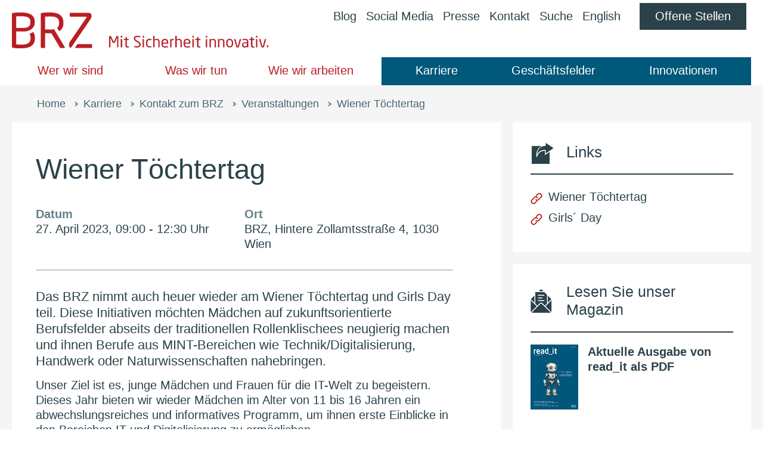

--- FILE ---
content_type: text/html;charset=UTF-8
request_url: https://www.brz.gv.at/Karriere/Kontakt-aufnehmen/veranstaltungen/20230427-wiener-toechtertag.html
body_size: 5442
content:
<!DOCTYPE html>




<html lang="de" class="no-js mobile">
  <head>





<meta charset="UTF-8">
<title>Wiener Töchtertag - BRZ</title>
  <meta name="google-site-verification" content="Lh2IEqFaeXy09zXpuq1XkT2ebf3vMKOuZFtbrUs7gLg" />
  <meta name="facebook-domain-verification" content="ui4m36d2fm4h25gvsnnly5p4fglxw7" />
<meta name="description" content="Das BRZ nimmt auch heuer wieder am Wiener Töchtertag und Girls Day teil. Diese Initiativen möchten Mädchen auf zukunftsorientierte Berufsfelder abseits der traditionellen Rollenklischees neugierig machen und ihnen Berufe aus MINT-Bereichen wie Technik/Digitalisierung, Handwerk oder Naturwissenschaften nahebringen.">
<meta name="HandheldFriendly" content="True">
<meta name="viewport" content="width=device-width, initial-scale=1.0">
<meta http-equiv="X-UA-Compatible" content="IE=edge">


<meta name="apple-mobile-web-app-capable" content="yes">
<meta name="apple-mobile-web-app-status-bar-style" content="black">
<meta name="apple-mobile-web-app-title" content="BRZ">  

    <link rel="manifest" href="/manifest.json">

  <link rel="apple-touch-icon" sizes="180x180" href="/.resources/brz/resources/img-design/apple-touch-icon~2026-01-26-16-09-32-109~cache.png">


<meta property="og:site_name" content="BRZ">
<meta property="og:title" content="Wiener Töchtertag">
<meta property="og:description" content="Das BRZ nimmt auch heuer wieder am Wiener Töchtertag und Girls Day teil. Diese Initiativen möchten Mädchen auf zukunftsorientierte Berufsfelder abseits der traditionellen Rollenklischees neugierig machen und ihnen Berufe aus MINT-Bereichen wie Technik/Digitalisierung, Handwerk oder Naturwissenschaften nahebringen.">
<meta property="og:type" content="website">
<meta property="og:url" content="https://www.brz.gv.at/Karriere/Kontakt-aufnehmen/veranstaltungen/20230427-wiener-toechtertag.html">
<meta property="og:locale" content="de_AT">


<meta name="twitter:card" content="summary_large_image">
  <meta name="twitter:site" content="@brz_gmbh">
<meta name="twitter:url" content="https://www.brz.gv.at/Karriere/Kontakt-aufnehmen/veranstaltungen/20230427-wiener-toechtertag.html">
<meta name="twitter:title" content="Wiener Töchtertag">
<meta name="twitter:description" content="Das BRZ nimmt auch heuer wieder am Wiener Töchtertag und Girls Day teil. Diese Initiativen möchten Mädchen auf zukunftsorientierte Berufsfelder abseits der traditionellen Rollenklischees neugierig machen und ihnen Berufe aus MINT-Bereichen wie Technik/Digitalisierung, Handwerk oder Naturwissenschaften nahebringen.">

  <meta name="theme-color" content="#b91e23">

<link rel="icon" type="image/png" sizes="32x32" href="/.resources/brz/resources/img-design/brz-favicon-32x32~2026-01-26-16-09-32-110~cache.png" />
<link rel="icon" type="image/png" sizes="16x16" href="/.resources/brz/resources/img-design/brz-favicon-16x16~2026-01-26-16-09-32-110~cache.png" />
<link rel="shortcut icon" href="/.resources/brz/resources/img-design/brz-favicon~2026-01-26-16-09-32-110~cache.ico" />
<link rel="apple-touch-icon" sizes="180x180" href="/.resources/brz/resources/img-design/apple-touch-icon~2026-01-26-16-09-32-109~cache.png">


<link href="/.resources/brz/resources/css/brz-bundle~2026-01-26-16-09-32-108~cache.css" rel="stylesheet">

<script src="/.resources/brz/resources/js/brz-pack~2026-01-26-16-09-32-120~cache.js" type="text/javascript"></script>


  </head>
  <body id="brz" class=" isDetail">


  <nav id="skiplinks" data-marker-skiplinks>
    <h2 id="sitenav-head" class="v">Skiplinks</h2>
    <ol id="sitenav" class="noem" aria-describedby="sitenav-head">
        <li><a href="#content" accesskey="1" class="skipskip">Zum Inhalt springen <strong>Accesskey: <!--[if IE]><span class="key">Alt</span> + <span class="key">1</span><![endif]--><!--[if !IE]>-->1<!--<![endif]--></strong></a><em>.&nbsp;</em></li>
        <li><a href="#nav" accesskey="2" class="skipskip">Zur Navigation springen <strong>Accesskey: <!--[if IE]><span class="key">Alt</span> + <span class="key">2</span><![endif]--><!--[if !IE]>-->2<!--<![endif]--></strong></a><em>.&nbsp;</em></li>
        <li><a href="#mnav" accesskey="3" class="skipskip">Zur Metanavigation springen <strong>Accesskey: <!--[if IE]><span class="key">Alt</span> + <span class="key">3</span><![endif]--><!--[if !IE]>-->3<!--<![endif]--></strong></a><em>.&nbsp;</em></li>
        <li><a href="#search-wrapper" accesskey="4" class="skipskip">Zur Suche springen <strong>Accesskey: <!--[if IE]><span class="key">Alt</span> + <span class="key">4</span><![endif]--><!--[if !IE]>-->4<!--<![endif]--></strong></a><em>.&nbsp;</em></li>
    </ol>
  </nav>
    <div id="parent-wrapper">



<div id="header-wrapper" class="crawler-ignore">
  <header id="header">
    <div id="logo" class="vcard"><a data-marker-page-logo href="/"  title="Zur BRZ Startseite" accesskey="0"><img src="/.resources/brz/resources/img-design/logo-brz~2026-01-26-16-09-32-110~cache.png" alt="Logo Bundesrechenzentrum" class="logo" /><img src="/.resources/brz/resources/img-design/brz-claim~2026-01-26-16-09-32-110~cache.svg" alt="Mit Sicherheit innovativ" class="claim" /></a></div>
    <a href="#" id="navanchor" aria-label="Navigation einblenden" title="Navigation einblenden" aria-expanded="false"><span></span><div class="visuallyhidden">Navigation</div></a>
    <div id="navigation-wrapper">
      <div id="navigation-inner">
        <nav id="nav" aria-label="Navigation">
          <div class="nav-left">
            <ul class="nostyle" data-marker-main-nav>
<li>
<a href="/wer-wir-sind.html" target="_self">Wer wir sind</a>
<a href="#" class="plus" aria-label="Subnavigation ausklappen" aria-expanded="false"></a>
<ul class="sub-nav">
<li>
<a href="/wer-wir-sind/brz-strategie.html" target="_self">Unser Auftrag</a>
</li>
<li>
<a href="/wer-wir-sind/zahlen-daten.html" target="_self">Das BRZ in Zahlen</a>
</li>
<li>
<a href="/wer-wir-sind/organisation.html" target="_self">Organisation</a>
</li>
</ul>
</li><li>
<a href="/was-wir-tun.html" target="_self">Was wir tun</a>
<a href="#" class="plus" aria-label="Subnavigation ausklappen" aria-expanded="false"></a>
<ul class="sub-nav">
<li>
<a href="/was-wir-tun/geschaeftsfelder.html" target="_self">Geschäftsfelder</a>
</li>
<li>
<a href="/was-wir-tun/services-produkte.html" target="_self">Produkte &amp; Solutions</a>
</li>
<li>
<a href="/was-wir-tun/sicherheit-und-qualitaet.html" target="_self">Sicherheit &amp; Qualität</a>
</li>
<li>
<a href="/was-wir-tun/Kunden.html" target="_self">Kunden</a>
</li>
<li>
<a href="/was-wir-tun/kooperationen.html" target="_self">Kooperationen</a>
</li>
</ul>
</li><li>
<a href="/wie-wir-arbeiten.html" target="_self">Wie wir arbeiten</a>
<a href="#" class="plus" aria-label="Subnavigation ausklappen" aria-expanded="false"></a>
<ul class="sub-nav">
<li>
<a href="/wie-wir-arbeiten/So-funktioniert-Arbeiten-im-BRZ.html" target="_self">Arbeiten im BRZ</a>
</li>
<li>
<a href="/wie-wir-arbeiten/Nachhaltigkeit.html" target="_self">Nachhaltigkeit im BRZ</a>
</li>
<li>
<a href="/wie-wir-arbeiten/Kontakt-aufnehmen.html" target="_self">Kontakt zum BRZ aufnehmen</a>
</li>
</ul>
</li>            </ul>
          </div><div class="nav-right">            <ul class="nostyle" data-marker-main-nav>
<li>
<a href="/Karriere.html" target="_self">Karriere</a>
<a href="#" class="plus" aria-label="Subnavigation ausklappen"></a>
<ul class="sub-nav">
<li>
<a href="/Karriere/Bewerben-im-BRZ.html" target="_self">Bewerben im BRZ</a>
</li>
<li>
<a href="/Karriere/Mein-neuer-Arbeitsplatz-im-BRZ.html" target="_self">Arbeiten im BRZ</a>
</li>
<li>
<a href="/Karriere/BRZ-erleben.html" target="_self">BRZ erleben</a>
</li>
<li>
<a href="/Karriere/Kontakt-aufnehmen.html" target="_self">Kontakt zum BRZ</a>
</li>
</ul>
</li><li>
<a href="/was-wir-tun/geschaeftsfelder.html" target="_self">Geschäftsfelder</a>
</li><li>
<a href="/was-wir-tun/Innovationen.html" target="_self">Innovationen</a>
</li>            </ul>
          </div>
        </nav>
          <nav id="mnav" aria-label="Metanavigation">
            <ul class="nav-left nostyle">
<li>
<a href="/blog.html" target="_self">Blog</a>
</li><li>
<a href="https://my.walls.io/x7864" target="_blank" rel="noopener">Social Media<span class="visuallyhidden"> (öffnet im neuen Fenster)</span></a>
</li><li>
<a href="/presse.html" target="_self">Presse</a>
</li><li>
<a href="/kontakt.html" target="_self">Kontakt</a>
</li><li>
<a href="/suche.html" target="_self">Suche</a>
</li><li>
<a href="/en/" target="_self">English</a>
</li><li class="nav-button">
<a href="https://www.brz-jobs.at" target="_blank" rel="noopener">Offene Stellen<span class="visuallyhidden"> (öffnet im neuen Fenster)</span></a>
</li>            </ul>
            <a href="#" class="visuallyhidden" id="closeMobileNav"></a>
          </nav>
      </div>
    </div>
  </header>
</div>



<div id="content" data-marker-main role="main">


<div id="breadcrumbs" class="crawler-ignore">
  <span class="visuallyhidden">Pfadnavigation </span>
  <ul class="nostyle" data-marker-breadcrumbs>
          <li><a href="/" target="_self">Home</a></li>
          <li><a href="/Karriere.html" target="_self">Karriere</a></li>
          <li><a href="/Karriere/Kontakt-aufnehmen.html" target="_self">Kontakt zum BRZ</a></li>
          <li><a href="/Karriere/Kontakt-aufnehmen/veranstaltungen.html" target="_self">Veranstaltungen</a></li>
        <li class="breadcrumb"><span>Wiener Töchtertag</span></li>
  </ul>
</div>





<div>
</div>

  <div class="clearfix article-background-styler-parent">


<div class="content-left-wrapper mgnl-content-left-wrapper">
  <div class="article-detail-inner"  data-marker-content-area>
    <h1 class="hyphen-title">Wiener Töchtertag</h1>

		  <div class="event-info">
		  <p class="date"><strong>Datum</strong><br/>27. April 2023, 09:00 - 12:30 Uhr</p><p class="location"><strong>Ort</strong><br/>BRZ, Hintere Zollamtsstraße 4, 1030 Wien</p>
		  </div>

      <p class="lead hyphen-text">Das BRZ nimmt auch heuer wieder am Wiener Töchtertag und Girls Day teil. Diese Initiativen möchten Mädchen auf zukunftsorientierte Berufsfelder abseits der traditionellen Rollenklischees neugierig machen und ihnen Berufe aus MINT-Bereichen wie Technik/Digitalisierung, Handwerk oder Naturwissenschaften nahebringen.</p>
    <div data-mm-toc>


<div>


<div class="custom-rich-text"  data-marker-content-rich-text><p>Unser Ziel ist es, junge Mädchen und Frauen für die IT-Welt zu begeistern. Dieses Jahr bieten wir wieder Mädchen im Alter von 11 bis 16 Jahren ein abwechslungsreiches und informatives Programm, um ihnen erste Einblicke in den Bereichen IT und Digitalisierung zu ermöglichen.</p>

<p>Das Programm umfasst persönliche Gespräche mit IT-Expertinnen aus verschiedenen Fachbereichen sowie einen Workshop, um spielerisch ins Programmieren reinzuschnuppern.</p>

<h3><strong>Das Programm</strong></h3>

<ul>
	<li>Vorstellung des BRZ</li>
	<li>Programmier-Workshops</li>
	<li>Vortrag: Karriere mit Lehre</li>
	<li>Einblick in den Arbeitsalltag von drei IT-Expertinnen</li>
</ul>

<p>Die Einteilung zu den Workshops erfolgt am Tag der Veranstaltung. Für Getränke und kleine Snacks während der Pausen ist gesorgt.</p>

<p>Die Teilnehmerinnenanzahl ist begrenzt. Wir bitten daher um Anmeldung direkt über die Webseite des <a href="https://www.toechtertag.at/infos-fuer-maedchen-eltern/" rel="noopener" target="_blank" title="Öffnet in einem neuen Fenster">Wiener Töchtertags</a>.</p>

<p>Wir freuen uns auf unsere interessierten Besucherinnen!</p>
</div>
</div>    </div>
      <div class="sharebox">
          <h2 class="h3">Veranstaltung teilen</h2>
        <ul class="sharelist nostyle">
            <li class="bluesky">
              <a href="https://bsky.app/intent/compose?text=https%3A%2F%2Fwww.brz.gv.at%2FKarriere%2FKontakt-aufnehmen%2Fveranstaltungen%2F20230427-wiener-toechtertag.html" target="_blank" rel="noopener">
                <span class="visuallyhidden">auf </span>
                brz.article.share.bluesky
                <span class="visuallyhidden"> teilen</span><span class="visuallyhidden"> (öffnet im neuen Fenster)</span>
              </a>
            </li>
            <li class="facebook">
              <a href="https://www.facebook.com/sharer/sharer.php?u=https%3A%2F%2Fwww.brz.gv.at%2FKarriere%2FKontakt-aufnehmen%2Fveranstaltungen%2F20230427-wiener-toechtertag.html" target="_blank" rel="noopener">
                <span class="visuallyhidden">auf </span>
                Facebook
                <span class="visuallyhidden"> teilen</span><span class="visuallyhidden"> (öffnet im neuen Fenster)</span>
              </a>
            </li>
            <li class="linkedin">
              <a href="https://www.linkedin.com/shareArticle?mini=true&amp;url=https%3A%2F%2Fwww.brz.gv.at%2FKarriere%2FKontakt-aufnehmen%2Fveranstaltungen%2F20230427-wiener-toechtertag.html&amp;title=Wiener%20T%C3%B6chtertag&amp;summary=&amp;source=" target="_blank" rel="noopener">
                <span class="visuallyhidden">auf </span>
                LinkedIn
                <span class="visuallyhidden"> teilen</span><span class="visuallyhidden"> (öffnet im neuen Fenster)</span>
              </a>
            </li>
            <li class="xing">
              <a href="https://www.xing.com/spi/shares/new?url=https%3A%2F%2Fwww.brz.gv.at%2FKarriere%2FKontakt-aufnehmen%2Fveranstaltungen%2F20230427-wiener-toechtertag.html" target="_blank" rel="noopener">
                <span class="visuallyhidden">auf </span>
                Xing
                <span class="visuallyhidden"> teilen</span><span class="visuallyhidden"> (öffnet im neuen Fenster)</span>
              </a>
            </li>
        </ul>
      </div>
  </div>



<div>
</div></div>


  <div class="sidebar-wrapper mgnl-sidebar-wrapper">
    <div id="article-additionalinfo" data-marker-article-teaser>


      <div>



  <div class="article-infobox article-infobox-links">
    <div class="infobox-inner cfix" data-marker-side-links>
      <h3>Links</h3>

<ul class="links nostyle">



  <li class="listicon ilink"><a href="https://www.toechtertag.at/" target="_blank" rel="noopener">Wiener Töchtertag<span class="visuallyhidden"> (öffnet im neuen Fenster)</span></a></li>





  <li class="listicon ilink"><a href="https://www.girlsday.cc/de/girlsday" target="_blank" rel="noopener">Girls´ Day<span class="visuallyhidden"> (öffnet im neuen Fenster)</span></a></li>


</ul>
    </div>
  </div>

      </div>
    </div>
  </div>







  <div class="sidebar-wrapper mgnl-sidebar-wrapper">
  <div class="crawler-ignore">
      <div class="sm-wrapper" data-marker-social-boxes>



  <div class="sm-block sm-block-readit mgnl-socialbox">
    <div>
      <div class="sm-inner cfix" data-marker-social-image-download>
        <h3>Lesen Sie unser Magazin</h3>
          <img src="/.imaging/mte/rzm/socialDownloadPreview/dam/brz/Bilder/16-Flip-Books/Ausgabe_readit_01-26/readit_0126_s01.jpg/jcr:content/readit_0126_s01.jpg" alt="" title="@BRZ" loading="lazy" />
        <p class="more hyphen-more">
          <a href="/dam/jcr:9604adc6-c7ae-490f-8c68-a7d1a25b2bfc/readi_t_01-26_barrierefrei.pdf" target="_blank" rel="noopener">Aktuelle Ausgabe von read_it als PDF<span class="visuallyhidden"> pdf 6,1 MB</span><span class="visuallyhidden"> (öffnet im neuen Fenster)</span></a>
        </p>
      </div>
    </div>
  </div>


<div class="sm-block sm-block-nl mgnl-socialbox">
  <div>


<div class="sm-inner cfix comp-newsletter"  data-marker-social-newsletter>
  <h3>Abonnieren Sie unseren Newsletter</h3>
  <div>
    <a href="/newsletter-double-optin.html">Klicken Sie hier, um regelmäßig Informationen zu unseren Aktivitäten zu erhalten.</a>
  </div>
</div>
  </div>
</div>


<div class="sm-block sm-block-like mgnl-socialbox">
  <div>
    <div class="sm-inner cfix comp-newsletter"  data-marker-social-newsletter>
    <h3>BRZ auf Social Media</h3>
    <div class="social-media-list">


<div class="social-media-list-item">
  <a href="https://www.linkedin.com/company/bundesrechenzentrum" title="Linkedin in neuem Fenster öffnen" target="_blank" rel="noopener">
      <img src="/.imaging/mte/rzm/contentStrategy/dam/brz/Bilder/12-Icons/Social-Media-Logos/iconmonstr-linkedin-4b.png/jcr:content/iconmonstr-linkedin-4b.png" alt="LinkedIn" width="25" height="25" loading="lazy" />
  </a>

</div>





<div class="social-media-list-item">
  <a href="https://www.facebook.com/bundesrechenzentrum" title="Facebook in neuem Fenster öffnen" target="_blank" rel="noopener">
      <img src="/.imaging/mte/rzm/contentStrategy/dam/brz/Bilder/12-Icons/Social-Media-Logos/iconmonstr-facebook-4b.png/jcr:content/iconmonstr-facebook-4b.png" alt="Facebook" width="25" height="25" loading="lazy" />
  </a>

</div>





<div class="social-media-list-item">
  <a href="https://www.instagram.com/Bundesrechenzentrum" title="Instagram in neuem Fenster öffnen" target="_blank" rel="noopener">
      <img src="/.imaging/mte/rzm/contentStrategy/dam/brz/Bilder/12-Icons/Social-Media-Logos/iconmonstr-instagram-14b.png/jcr:content/iconmonstr-instagram-14b.png" alt="Instagram" width="25" height="25" loading="lazy" />
  </a>

</div>





<div class="social-media-list-item">
  <a href="https://bsky.app/profile/brz.gv.at" title="BlueSky in neuem Fenster öffnen" target="_blank" rel="noopener">
      <img src="/.imaging/mte/rzm/contentStrategy/dam/brz/Bilder/12-Icons/Social-Media-Logos/bluesky.png/jcr:content/bluesky.png" alt="BlueSky Logo" width="25" height="25" loading="lazy" />
  </a>

</div>





<div class="social-media-list-item">
  <a href="https://www.tiktok.com/@bundesrechenzentrum" title="TikTok in neuem Fenster öffnen" target="_blank" rel="noopener">
      <img src="/.imaging/mte/rzm/contentStrategy/dam/brz/Bilder/12-Icons/Social-Media-Logos/tik-tok-seeklogo.png/jcr:content/tik-tok-seeklogo.png" alt="TikTok" width="25" height="25" loading="lazy" />
  </a>

</div>





<div class="social-media-list-item">
  <a href="https://www.youtube.com/@bundesrechenzentrum" title="YouTube in neuem Fenster öffnen" target="_blank" rel="noopener">
      <img src="/.imaging/mte/rzm/contentStrategy/dam/brz/Bilder/12-Icons/Social-Media-Logos/iconmonstr-youtube-9-01.png/jcr:content/iconmonstr-youtube-9-01.png" alt="YouTube" width="25" height="25" loading="lazy" />
  </a>

</div>





<div class="social-media-list-item">
  <a href="https://www.xing.com/pages/bundesrechenzentrumgmbh" title="XING in neuem Fenster öffnen" target="_blank" rel="noopener">
      <img src="/.imaging/mte/rzm/contentStrategy/dam/brz/Bilder/12-Icons/Social-Media-Logos/iconmonstr-xing-4b.png/jcr:content/iconmonstr-xing-4b.png" alt="Xing" width="25" height="25" loading="lazy" />
  </a>

</div>





<div class="social-media-list-item">
  <a href="https://www.brz.gv.at/podcast" title="BRZ Podcast in neuem Fenster öffnen" target="_blank" rel="noopener">
      <img src="/.imaging/mte/rzm/contentStrategy/dam/brz/Bilder/12-Icons/Social-Media-Logos/20240710_Podcast-Icon_-petrol.png/jcr:content/20240710_Podcast%20Icon_-petrol.png" alt="BRZ Podcast Icon" width="25" height="25" loading="lazy" />
  </a>

</div>



    </div>
    </div>
  </div>
</div>

      </div>
  </div>
</div>
    <div class="article-background-styler" aria-hidden="true"></div>
  </div>




<div>


<div>



<div>
  <div>
    <div class="article-wrapper" data-marker-combo-teaserlist-large>












    </div>
  </div>
</div>
</div>
</div>

</div>



<div id="footer-wrapper" class="crawler-ignore">
  <footer id="footer">
    <form id="search-wrapper" action="/suche.html">
      <input id="searchquery" aria-label="Suchfeld" name="q" type="text" /><button class="btn btn-search" aria-label="Suchen" name="searchsubmit" type="submit">Suchen</button>
    </form>
    <div class="footer-nav-wrapper" data-marker-footer-nav>
      <div class="footer-nav-block footer-nav-block-odd">

<div class="full-width footer-nav-block-inner">
  <div class="" aria-hidden="true"></div>
  <div class="">
      <h3 id="footer-nav-5ff30a22-02b7-4889-9e4f-a0ea25fbc38e">Home</h3>
        <ul class="nostyle" aria-describedby="footer-nav-5ff30a22-02b7-4889-9e4f-a0ea25fbc38e">


  <li><a href="/Podcast.html" target="_self" rel="noopener">Podcast</a></li>


  <li><a href="/blog.html" target="_self" rel="noopener">Blog</a></li>


  <li><a href="/presse.html" target="_self" rel="noopener">Presse</a></li>


  <li><a href="/kontakt.html" target="_self" rel="noopener">Kontakt</a></li>


  <li><a href="/en/" target="_self" rel="noopener">English</a></li>


  <li><a href="https://www.brz-jobs.at" target="_blank" rel="noopener">Offene Stellen<span class="visuallyhidden"> (öffnet im neuen Fenster)</span></a></li>


  <li><a href="https://brz.vergabeportal.at/List" target="_blank" rel="noopener">Laufende Vergabeverfahren<span class="visuallyhidden"> (öffnet im neuen Fenster)</span></a></li>
        </ul>
  </div>
</div>
      </div>

  <div class="footer-nav-block footer-nav-block-even">
    <div class="footer-nav-block-inner">
        <h3 id="footer-nav-2">Wer wir sind</h3>
        <ul class="nostyle" aria-describedby="footer-nav-2">
              <li><a href="/wer-wir-sind/brz-strategie.html" target="_self" >Unser Auftrag</a></li>
              <li><a href="/wer-wir-sind/zahlen-daten.html" target="_self" >Das BRZ in Zahlen</a></li>
              <li><a href="/wer-wir-sind/organisation.html" target="_self" >Organisation</a></li>
        </ul>
    </div>
  </div>
  <div class="footer-nav-block footer-nav-block-odd">
    <div class="footer-nav-block-inner">
        <h3 id="footer-nav-3">Was wir tun</h3>
        <ul class="nostyle" aria-describedby="footer-nav-3">
              <li><a href="/was-wir-tun/geschaeftsfelder.html" target="_self" >Geschäftsfelder</a></li>
              <li><a href="/was-wir-tun/services-produkte.html" target="_self" >Produkte &amp; Solutions</a></li>
              <li><a href="/was-wir-tun/sicherheit-und-qualitaet.html" target="_self" >Sicherheit &amp; Qualität</a></li>
              <li><a href="/was-wir-tun/Kunden.html" target="_self" >Kunden</a></li>
              <li><a href="/was-wir-tun/kooperationen.html" target="_self" >Kooperationen</a></li>
        </ul>
    </div>
  </div>
  <div class="footer-nav-block footer-nav-block-even">
    <div class="footer-nav-block-inner">
        <h3 id="footer-nav-4">Wie wir arbeiten</h3>
        <ul class="nostyle" aria-describedby="footer-nav-4">
              <li><a href="/wie-wir-arbeiten/So-funktioniert-Arbeiten-im-BRZ.html" target="_self" >Arbeiten im BRZ</a></li>
              <li><a href="/wie-wir-arbeiten/Nachhaltigkeit.html" target="_self" >Nachhaltigkeit im BRZ</a></li>
              <li><a href="/wie-wir-arbeiten/FAQ.html" target="_self" >FAQ</a></li>
              <li><a href="/wie-wir-arbeiten/Kontakt-aufnehmen.html" target="_self" >Kontakt zum BRZ aufnehmen</a></li>
        </ul>
    </div>
  </div>
  <div class="footer-nav-block footer-nav-block-odd">
    <div class="footer-nav-block-inner">
        <h3 id="footer-nav-5">Karriere</h3>
        <ul class="nostyle" aria-describedby="footer-nav-5">
              <li><a href="/Karriere/Bewerben-im-BRZ.html" target="_self" >Bewerben im BRZ</a></li>
              <li><a href="/Karriere/Mein-neuer-Arbeitsplatz-im-BRZ.html" target="_self" >Arbeiten im BRZ</a></li>
              <li><a href="/Karriere/BRZ-erleben.html" target="_self" >BRZ erleben</a></li>
              <li><a href="/Karriere/Kontakt-aufnehmen.html" target="_self" >Kontakt zum BRZ</a></li>
              <li><a href="/Karriere/FAQ.html" target="_self" >FAQ</a></li>
        </ul>
    </div>
  </div>

      <div class="footer-nav-block footer-nav-block-last">

<div class="full-width footer-nav-block-inner">
  <div class="" aria-hidden="true"></div>
  <div class="">
        <ul class="nostyle">


  <li><a href="https://www.facebook.com/bundesrechenzentrum/" target="_blank" rel="noopener">facebook<span class="visuallyhidden"> (öffnet im neuen Fenster)</span></a></li>


  <li><a href="https://www.instagram.com/bundesrechenzentrum/" target="_blank" rel="noopener">Instagram<span class="visuallyhidden"> (öffnet im neuen Fenster)</span></a></li>


  <li><a href="https://www.linkedin.com/company/bundesrechenzentrum" target="_blank" rel="noopener">LinkedIn<span class="visuallyhidden"> (öffnet im neuen Fenster)</span></a></li>


  <li><a href="https://www.xing.com/companies/bundesrechenzentrumgmbh" target="_blank" rel="noopener">Xing<span class="visuallyhidden"> (öffnet im neuen Fenster)</span></a></li>


  <li><a href="https://bsky.app/profile/brz.gv.at" target="_blank" rel="noopener">BlueSky<span class="visuallyhidden"> (öffnet im neuen Fenster)</span></a></li>


  <li><a href="https://www.youtube.com/@bundesrechenzentrum" target="_blank" rel="noopener">YouTube<span class="visuallyhidden"> (öffnet im neuen Fenster)</span></a></li>


  <li><a href="https://www.tiktok.com/@bundesrechenzentrum" target="_blank" rel="noopener">TikTok<span class="visuallyhidden"> (öffnet im neuen Fenster)</span></a></li>


  <li><a href="/read_it.html" target="_self" rel="noopener">read_it - Das Magazin des BRZ</a></li>


  <li><a href="/impressum/barrierefreiheitserklaerung.html" target="_self" rel="noopener">Erklärung zur Barrierefreiheit</a></li>


  <li><a href="/impressum.html" target="_self" rel="noopener">Impressum/AGB</a></li>


  <li><a href="/impressum/datenschutzhinweise.html" target="_self" rel="noopener">Datenschutz</a></li>


  <li><a href="/impressum/hinweisgeberinnensystem.html" target="_self" rel="noopener">Hinweisgeber:innen-System </a></li>


  <li><a href="/impressum/informationsfreiheitsgesetz.html" target="_self" rel="noopener">Informationsfreiheitsgesetz</a></li>


  <li><a href="/impressum/green-event.html" target="_self" rel="noopener">Informationen zu Green Events</a></li>
        </ul>
  </div>
      <div class="footer-waca-wrap"><a href="/impressum/waca-zertifizierung.html" title="Unser Einsatz lohnt sich "><img src="/.imaging/default/dam/brz/Bilder/WACA_Badge_Silver_RGB_Rand.jpg/jcr:content.jpg" alt="WACA Badge Silver" loading="lazy" /></a></div>
</div>
      </div>
    </div>
  </footer>
</div>



      <div id="parent-overlay"></div>
    </div>
    <script src="/.resources/brz/resources/js/brz-bundle~2026-01-26-16-09-32-119~cache.js" type="text/javascript"></script>
  </body>
</html>


--- FILE ---
content_type: text/css;charset=UTF-8
request_url: https://www.brz.gv.at/.resources/brz/resources/css/brz-bundle~2026-01-26-16-09-32-108~cache.css
body_size: 18147
content:
@charset "UTF-8";/*!
  Theme: Default
  Description: Original highlight.js style
  Author: (c) Ivan Sagalaev <maniac@softwaremaniacs.org>
  Maintainer: @highlightjs/core-team
  Website: https://highlightjs.org/
  License: see project LICENSE
  Touched: 2021
*/pre code.hljs{display:block;overflow-x:auto;padding:1em}code.hljs{padding:3px 5px}.hljs{background:#f3f3f3;color:#444}.hljs-comment{color:#697070}.hljs-punctuation,.hljs-tag{color:#444a}.hljs-tag .hljs-attr,.hljs-tag .hljs-name{color:#444}.hljs-attribute,.hljs-doctag,.hljs-keyword,.hljs-meta .hljs-keyword,.hljs-name,.hljs-selector-tag{font-weight:700}.hljs-deletion,.hljs-number,.hljs-quote,.hljs-selector-class,.hljs-selector-id,.hljs-string,.hljs-template-tag,.hljs-type{color:#800}.hljs-section,.hljs-title{color:#800;font-weight:700}.hljs-link,.hljs-operator,.hljs-regexp,.hljs-selector-attr,.hljs-selector-pseudo,.hljs-symbol,.hljs-template-variable,.hljs-variable{color:#ab5656}.hljs-literal{color:#695}.hljs-addition,.hljs-built_in,.hljs-bullet,.hljs-code{color:#397300}.hljs-meta{color:#1f7199}.hljs-meta .hljs-string{color:#38a}.hljs-emphasis{font-style:italic}.hljs-strong{font-weight:700}*{-webkit-appearance:none;-webkit-box-sizing:border-box;-moz-box-sizing:border-box;box-sizing:border-box;font-family:Calibri,Candara,Segoe,Segoe UI,Optima,Arial,sans-serif}body,button,form,h1,h2,h3,h4,h5,h6,html,input,legend,ol,p,select,table,td,textarea,th,ul{color:#2c424b;margin:0;padding:0}html{background:#41555d;overflow-y:scroll}body{-webkit-text-size-adjust:100%;-ms-text-size-adjust:100%;background:#fff;font:18px/1.25 Calibri,Candara,Segoe,Segoe UI,Optima,Arial,sans-serif;text-align:center}#parent-wrapper{background:#f5f5f5;margin:0 auto;min-width:300px;width:100%}#content,#footer,#header,.content{margin:0 auto;max-width:1280px;text-align:left;width:100%}#footer-wrapper,#header-wrapper{min-width:300px;width:100%}#content,.content{padding:60px 20px 0}#parent-overlay{cursor:pointer;-webkit-transition:all .4s ease;-moz-transition:all .4s ease;transition:all .4s ease}#sitenav{font-weight:700;left:0;list-style:none;margin:0;padding:0;position:absolute;right:0;text-transform:uppercase;top:0}#sitenav li{display:inline}#sitenav a:active,#sitenav a:focus,#sitenav a:hover,#sitenav a:link,#sitenav a:visited{background:#fff;color:#b91e23;left:-1000px;position:absolute;text-decoration:none;top:-1000px}#sitenav a:active,#sitenav a:focus{height:140px;left:0;line-height:140px;text-align:center;top:0;white-space:nowrap;width:100%;z-index:99999}.key{border:1px solid;padding:2px 10px}#header-wrapper{background:#fff;position:fixed;-webkit-transition:all .4s ease;-moz-transition:all .4s ease;transition:all .4s ease;z-index:9}#header{padding:0 20px}#logo,#logo a{line-height:0;margin:0;padding:15px 0}#logo,#logo .logo,#logo a{-webkit-transition:all .4s ease;-moz-transition:all .4s ease;transition:all .4s ease}#logo .logo{width:68px}.claim{display:none}#navanchor{display:block;height:45px;position:absolute;right:10px;top:8px;-webkit-transition:all .4s ease;-moz-transition:all .4s ease;transition:all .4s ease;width:45px}#navanchor span{left:10px;position:relative;text-indent:-999em;top:20px}#navanchor span,#navanchor span:after,#navanchor span:before{background:#b91e23;display:block;height:2px;-webkit-transition:all .4s ease;-moz-transition:all .4s ease;transition:all .4s ease;width:25px}#navanchor span:after,#navanchor span:before{content:"";position:absolute}#navanchor span:before{top:-8px}#navanchor span:after{top:8px}.scrollheader #header-wrapper{border-bottom:1px solid #ddd}.scrollheader #logo,.scrollheadernav #logo{padding:10px 0}.scrollheader #logo .logo,.scrollheadernav #logo .logo{width:45px}.scrollheader #navanchor,.scrollheadernav #navanchor{top:0}.navactive #navanchor span{background-color:transparent}.navactive #navanchor span:before{top:0;-webkit-transform:rotate(45deg);-moz-transform:rotate(45deg);-ms-transform:rotate(45deg);transform:rotate(45deg)}.navactive #navanchor span:after{top:0;-webkit-transform:rotate(-45deg);-moz-transform:rotate(-45deg);-ms-transform:rotate(-45deg);transform:rotate(-45deg)}#navigation-inner{padding:20px 30px 46px}#nav{text-align:left}#nav,#nav li{position:relative}#nav li{display:inline-block;width:100%}#nav a,#nav strong{display:block;font-family:Calibri,Candara,Segoe,Segoe UI,Optima,Arial,sans-serif;font-weight:500;padding:5px 0;text-decoration:none;-webkit-transition:all .4s ease;-moz-transition:all .4s ease;transition:all .4s ease;width:100%}#nav .nav-left a{color:#b91e23}#nav .nav-right a{color:#00587a}#nav a.plus{display:block;height:36px;position:absolute;right:0;top:4px;width:36px}#nav a.plus:after,#nav a.plus:before{background:#b91e23;content:"";display:block;height:2px;left:8px;position:absolute;top:15px;-webkit-transition:all .4s ease;-moz-transition:all .4s ease;transition:all .4s ease;width:20px}#nav a.plus:after{-webkit-transform:rotate(90deg);-moz-transform:rotate(90deg);-ms-transform:rotate(90deg);transform:rotate(90deg)}#nav a.plus.popen:after{-ms-filter:"progid:DXImageTransform.Microsoft.Alpha(Opacity=0)";opacity:0}#nav .sub-nav{border-bottom:none;display:none;float:left;margin:0;padding:0 0 0 20px;text-align:left}#nav .sub-nav.open{display:block;-webkit-transition:all 1s ease;-moz-transition:all 1s ease;transition:all 1s ease}#nav li .sub-nav li{display:block}#nav li .sub-nav li a,#nav li .sub-nav li strong{border-bottom:3px solid transparent;color:#2c424b;font-weight:400}#nav li .sub-nav li a:focus,#nav li .sub-nav li a:hover{border-color:#2c424b}#nav li .sub-nav li a.active,#nav li .sub-nav li strong{border-color:transparent}#mnav{text-align:left}#mnav li{display:inline-block;margin-right:16px}#mnav li a,#mnav li strong{color:#2c424b;display:block;font-size:1em;padding:5px 0;text-decoration:none;-webkit-transition:all .4s ease;-moz-transition:all .4s ease;transition:all .4s ease;width:100%}#mnav li a.active,#mnav li a:focus,#mnav li a:hover,#mnav li strong{text-decoration:underline}#mnav li.nav-button{display:block;margin-top:10px}#mnav li.nav-button a{background:#2c424b;color:#fff;display:inline-block;margin:0 auto;padding:10px 26px;width:auto}#breadcrumbs{padding:20px}#breadcrumbs li{background:url(../img/arrow-right.png) 0 no-repeat;display:inline-block;margin-right:7px;padding-left:18px}#breadcrumbs li:first-child{background:none;padding-left:0}#breadcrumbs a,#breadcrumbs span{color:#4a656f;text-decoration:none}#breadcrumbs a:focus,#breadcrumbs a:hover{text-decoration:underline}#footer{font-size:1.111em}#footer-wrapper{background:#40545b;padding:32px 20px 50px}#searchquery{background:#40545b;border-color:#ccc;color:#fff;display:inline-block;margin-right:-94px;padding-right:85px;vertical-align:middle;width:100%}#searchquery:focus{border-color:#fff}.btn-search{background:url(../img/search.svg) 0 no-repeat;background-size:16px 16px;color:#fff;display:inline-block;padding:5px 12px 5px 22px;vertical-align:middle;width:94px}.footer-nav-wrapper{display:-webkit-box;display:-moz-box;display:-ms-flexbox;display:flex;-ms-flex-wrap:wrap;flex-wrap:wrap;margin-top:36px}.footer-nav-block{display:inline-block;display:-webkit-box;display:-moz-box;display:-ms-flexbox;display:flex;width:100%}.footer-nav-block-inner{border-bottom:2px solid #67818b;margin-bottom:20px;width:100%}.footer-nav-block-last .footer-nav-block-inner{border:none}.footer-nav-block h3{color:#fff;font-family:Calibri,Candara,Segoe,Segoe UI,Optima,Arial,sans-serif;font-size:1em;font-weight:600;line-height:1.2;margin:0 0 30px}.footer-nav-block ul{list-style:none;margin:0 0 20px!important}.footer-nav-block ul li{display:block;margin-bottom:2px;width:auto}@media screen and (max-width:767px){.footer-nav-block ul li{padding-bottom:8px;padding-top:8px}}.footer-nav-block ul a{color:#fff;margin:8px 0;text-decoration:none;-webkit-transition:all .4s ease;-moz-transition:all .4s ease;transition:all .4s ease;width:auto}.footer-nav-block ul a:focus,.footer-nav-block ul a:hover{text-decoration:underline}.footer-waca-wrap{color:#fff;margin-top:50px;text-align:center;width:100%}.footer-waca-wrap img{height:auto;width:120px}ul{list-style:none;margin:.69em 0}ol{margin:.69em 0 .69em 2.38em}li{line-height:1.25}ul ul{list-style-type:disc;margin-top:0}ul.nostyle{list-style:none;margin:0;padding:0}ul>li{padding-left:20px}ul>li:before{color:#b91e23;content:"-";font-size:1em;font-weight:700;margin:0 5px 0 -16px}ul.nostyle>li{padding-left:0}ul.nostyle li:before{display:none}.content-left-wrapper,.sidebar-wrapper{vertical-align:top;width:100%}.slideshow-wrapper{margin-bottom:20px;overflow:hidden}.slideshow-wrapper .bx-wrapper{background:#00587a}.slideshow li{display:-webkit-box;display:-moz-box;display:-ms-flexbox;display:flex;-ms-flex-wrap:wrap;flex-wrap:wrap;min-width:280px}.slider-content,.slider-image{display:inline-block;vertical-align:top;width:100%}.slider-content{background:#00587a;padding:24px 20px 34px}.slider-content h2{border-bottom:2px solid #fff;color:#fff;margin:0 0 20px;padding-bottom:16px}.slider-content h2 .light{display:block;font-family:Calibri,Candara,Segoe,Segoe UI,Optima,Arial,sans-serif}.slider-content p{color:#fff}.slider-image,.slider-image img{line-height:0}.slider-pager{font-size:1.111em;margin:0 -1px}.slider-pager li{display:inline-block;display:-webkit-box;display:-moz-box;display:-ms-flexbox;display:flex;padding:2px 1px 0;width:100%}.slider-pager li a{background:#014e6d;color:#fff;display:block;font-weight:700;letter-spacing:1px;padding:20px;text-decoration:none;-webkit-transition:all .4s ease;-moz-transition:all .4s ease;transition:all .4s ease;width:100%}.slider-pager li a.active,.slider-pager li a:focus,.slider-pager li a:hover{background:#fff;color:#014e6d}.comboslideshow-beige .slider-content h2,.comboslideshow-beige p.more.white a{color:#028484}.comboslideshow-beige .slider-content h2{border-color:#028484}.comboslideshow-beige .slider-content p,.comboslideshow-beige .slider-pager li a{color:#2c424b}.comboslideshow-beige .slider-pager li a.active,.comboslideshow-beige .slider-pager li a:focus,.comboslideshow-beige .slider-pager li a:hover{background-color:#fff!important;color:#2c424b!important}.comboslideshow-beige .slider-pager li a{background-color:#ecece2!important}.comboslideshow-lp-beige .slider-content h2,.comboslideshow-lp-beige p.more.white a{color:#394348}.comboslideshow-lp-beige .slider-content h2{border-color:#394348}.comboslideshow-lp-beige .slider-content p,.comboslideshow-lp-beige .slider-pager li a{color:#394348}.comboslideshow-lp-beige .slider-pager li a.active,.comboslideshow-lp-beige .slider-pager li a:focus,.comboslideshow-lp-beige .slider-pager li a:hover{background-color:#fff!important;color:#394348!important}.comboslideshow-lp-beige .slider-pager li a{background-color:#dad8c8!important;color:#394348!important}.stats-wrapper{display:-webkit-box;display:-moz-box;display:-ms-flexbox;display:flex;-ms-flex-wrap:wrap;flex-wrap:wrap;margin-bottom:20px}.brz-stats,.stats-content{display:inline-block;width:100%}.stats-content{background:#b91e23;padding:24px 20px 34px}.stats-content h2{border-bottom:2px solid #fff;color:#fff;margin:0 0 20px;padding-bottom:16px}.stats-content p{color:#fff}.brz-stats{background:#fff;padding:20px}.brz-stats-wide{width:100%!important}.stats-row{width:100%}.stat-item{border-bottom:2px solid #c8c8c8;display:inline-block;padding:20px;text-align:center;width:100%}.stats-row:last-child .stat-item:last-child{border-bottom:none}.stat-animation{padding-top:90px}.animate-outer{font-size:1.667em}.animate-outer,span.animate{font-family:Calibri,Candara,Segoe,Segoe UI,Optima,Arial,sans-serif}.stat-donut{padding-top:7px}.stat-donut .donutchart{margin-bottom:13px}.subline{font-size:1.111em;-webkit-hyphens:auto;-moz-hyphens:auto;-ms-hyphens:auto;hyphens:auto;overflow-wrap:break-word}.donutchart{margin:10px auto 20px;min-height:100px}.donut-text{font-family:Calibri,Candara,Segoe,Segoe UI,Optima,Arial,sans-serif;font-size:1.667em}.jobs-wrapper{display:-webkit-box;display:-moz-box;display:-ms-flexbox;display:flex;-ms-flex-wrap:wrap;flex-wrap:wrap;margin-bottom:20px}.jobs-content,.jobs-image{display:inline-block;vertical-align:top;width:100%}.jobs-content{background:#028484;padding:24px 20px 34px}.jobs-content h2{border-bottom:2px solid #fff;color:#fff;margin:0 0 20px;padding-bottom:16px}.jobs-content p{color:#fff}.jobs-image,.jobs-image img{line-height:0}.job-list{display:block;font-size:1.111em;margin:0 -1px}.job-list li{display:inline-block;-webkit-hyphens:auto;-moz-hyphens:auto;-ms-hyphens:auto;hyphens:auto;overflow-wrap:break-word;padding:2px 1px 0;width:100%}.job-list li a{background:#008786;color:#fff;display:block;font-weight:700;letter-spacing:1px;padding:20px;text-decoration:none;-webkit-transition:all .4s ease;-moz-transition:all .4s ease;transition:all .4s ease;width:100%}.job-list li a:focus,.job-list li a:hover{background:#fff;color:#008786}.article-wrapper{margin-bottom:0}.article{display:inline-block;display:-webkit-box;display:-moz-box;display:-ms-flexbox;display:flex;margin-bottom:20px;vertical-align:top;width:100%}.article-inner{background:#fff}.article-content,.article-image{width:100%}.article-image{line-height:0;margin-bottom:10px;position:relative}.article-content{background:#fff;padding:24px 20px}.article-cat{bottom:0;color:#fff;font-weight:700;left:0;letter-spacing:1px;line-height:1.25;padding:10px 20px;position:absolute;width:100%}.article-lp-beige h2 a,.article-lp-beige p.more a{color:#7c7a66!important}.article-lp-beige p,.article-lp-orange p{color:#394348!important}.article-content a{text-decoration:none}.article-content a:focus,.article-content a:hover{text-decoration:underline}.article-image img,.jobs-image img,.slider-image img{width:100%}.articleslideshow-wrapper{background-color:#fff;margin:20px 0;padding-bottom:11px}.articleslideshow-title{display:block;font-size:1.444em;margin:0;padding:14px 105px 3px 23px}.bx-wrapper-article li img{display:block;width:100%}.bx-wrapper-articlethumbs{margin-top:1px;position:relative}.bx-wrapper-articlethumbs .bx-viewport{padding:0 24px}.bx-wrapper-articlethumbs .bx-next,.bx-wrapper-articlethumbs .bx-prev{background-color:#2c424b;bottom:0;display:block;position:absolute;top:0;width:24px}.bx-wrapper-articlethumbs .bx-prev{border-right:1px solid #fff;left:0}.bx-wrapper-articlethumbs .bx-next{border-left:1px solid #fff;right:0}.bx-wrapper-articlethumbs a.bx-next:focus,.bx-wrapper-articlethumbs a.bx-next:hover,.bx-wrapper-articlethumbs a.bx-prev:focus,.bx-wrapper-articlethumbs a.bx-prev:hover{background-color:#4a656f}.bx-wrapper-articlethumbs .bx-next>span,.bx-wrapper-articlethumbs .bx-prev>span{display:block;height:20px;left:50%;margin-left:-5px;margin-top:-10px;overflow:hidden;position:absolute;top:50%;width:10px}.bx-wrapper-articlethumbs .bx-next>span>span,.bx-wrapper-articlethumbs .bx-prev>span>span{border:2px solid #fff;display:block;height:14px;left:50%;margin-left:-2px;margin-top:-7px;position:absolute;top:50%;-ms-transform:rotate(45deg);-webkit-transform:rotate(45deg);-moz-transform:rotate(45deg);transform:rotate(45deg);width:14px}.bx-wrapper-articlethumbs .bx-next>span>span{left:-50%}.bx-wrapper-articlethumbs li{width:123px!important}.bx-wrapper-articlethumbs li a{display:block;vertical-align:top}.bx-wrapper-articlethumbs li a img{display:block}.main-article{display:-webkit-box;display:-moz-box;display:-ms-flexbox;display:flex;-ms-flex-wrap:wrap;flex-wrap:wrap;margin-bottom:20px;min-width:280px}.main-article-content,.main-article-image{display:inline-block;vertical-align:top;width:100%}.main-article-content{background:#00587a;padding:24px 20px 34px}.main-article-content h2{border-bottom:2px solid #fff;color:#fff;margin:0 0 20px;padding-bottom:16px}.main-article-content h2 .light{display:block;font-family:Calibri,Candara,Segoe,Segoe UI,Optima,Arial,sans-serif}.main-article-content p{color:#fff}.main-article-image,.main-article-image img{line-height:0}.main-article-image img{max-width:none;width:100%}.article-box,.listbox{display:inline-block;display:-webkit-box;display:-moz-box;display:-ms-flexbox;display:flex;margin-bottom:20px;vertical-align:top;width:100%}.article-box p.more a{color:#00587a}.article-box-inner,.listbox-inner{background:#fff;padding:20px;width:100%}.article-box .article-icon{color:#00587a;font-weight:400;margin:0;padding:10px 0}.article-box .article-icon:before{background-position:100% 0;background-repeat:no-repeat;background-size:45px 45px;content:"";display:inline-block;float:right;height:45px;margin-left:15px;margin-top:-10px;vertical-align:top;width:45px}.icon-analytics:before{background-image:url(../img/icon-analytics.svg)}.icon-cloud:before{background-image:url(../img/icon-cloud.svg)}.icon-mobile:before{background-image:url(../img/icon-mobile.svg)}.icon-innovations:before{background-image:url(../img/icon-innovations.svg)}.icon-datacenter:before{background-image:url(../img/icon-datacenter.svg)}.icon-softwaredev:before{background-image:url(../img/icon-softwaredev.svg)}.icon-knowhow:before{background-image:url(../img/icon-knowhow.svg)}.icon-security:before{background-image:url(../img/icon-security.svg)}.icon-noicon:before,.icon-none:before{display:none!important;height:0!important;margin:0!important;width:0!important}.article-img{text-align:center;width:100%}.autor-img,.autor-text{display:inline-block;vertical-align:top}.autor-img{width:100px}.autor-text{margin-left:-100px;padding-left:120px;width:100%}.listbox-title{background-position:0 0;background-repeat:no-repeat;border-bottom:2px solid #2c424b;font-weight:400;margin:0;padding:0 0 20px}.listbox-item{border-bottom:1px solid #e8e8e8;padding:20px 0}.listbox-item:last-child{border-bottom:0}.listbox-itemtitle{font-size:1.111em;font-weight:700}.listbox-datelocation{margin:10px 0 0}.listbox-jobcat,.listbox-jobtype,.listbox-location,.listbox-refnum{padding-left:15px}.listbox-detaillink{font-weight:700}.listbox-item.listbox-detailed .listbox-itemtitle{font-size:1.444em}.listbox-item.listbox-detailed .listbox-datelocation,.listbox-item.listbox-detailed .listbox-detaillink,.listbox-item.listbox-detailed .listbox-lead{font-size:1.111em}.listbox-events .listbox-detaillink,.listbox-events .listbox-itemtitle{color:#b91e23}.listbox-events .listbox-title{background-image:url(../img/icon-event.png);padding-left:60px}.listbox-jobs .listbox-detaillink,.listbox-jobs .listbox-itemtitle{color:#008786}.listbox-jobs .listbox-title{background-image:url(../img/icon-job.png);padding-left:60px}.block-title{font-size:1.4em;width:100%}.lead{font-size:1.111em}.content-left-wrapper,.sidebar-wrapper{display:inline-block}.article-detail-inner{background:#fff;margin-bottom:20px;padding:40px 30px}.article-wrapper .block-title{background:#fff;margin:0;padding:15px 40px}.article-detail-inner a{text-decoration:underline}.article-detail-inner a:focus,.article-detail-inner a:hover{color:#b91e23}.article-infobox{margin-bottom:20px}.article-infobox-autor h3{background-image:url(../img/icon-autor.png)}.article-infobox-downloads h3{background-image:url(../img/icon-downloads.png)}.article-infobox-links h3{background-image:url(../img/icon-links.png)}.listicon{background-position:0 0;background-repeat:no-repeat;padding:5px 0 5px 30px!important}.ilink{background-image:url(../img/icon-link.png);background-position:left 10px}.ipdf{background-image:url(../img/icon-pdf.png)}.idoc,.ipdf{background-position:left 6px}.idoc{background-image:url(../img/icon-doc_2.png)}.ixls{background-image:url(../img/icon-xls.png)}.ippt,.ixls{background-position:left 6px}.ippt{background-image:url(../img/icon-ppt.png)}.iword{background-image:url(../img/icon-word.png)}.iword,.izip{background-position:left 6px}.izip{background-image:url(../img/icon-zip.png)}.ipic{background-image:url(../img/icon-pic.png);background-position:left 6px}.sharebox{margin-top:40px}.sharebox h2,.sharebox h3{border-bottom:2px solid #c8c8c8;margin-bottom:20px;padding-bottom:15px}.sharelist li{display:inline-block;margin-right:20px}.sharelist li a{background-position:50%;background-repeat:no-repeat;background-size:40px 40px;border:2px solid hsla(0,0%,100%,0);border-radius:50%;display:block;height:40px;outline:none;text-indent:-999em;width:40px}.sharelist li a:focus,.sharelist li a:hover{border-color:#fff}.sharelist li.facebook a{background-image:url(../img/icon-share-facebook.png)}.sharelist li.linkedin a{background-image:url(../img/icon-share-linkedin.png)}.sharelist li.twitter a{background-image:url(../img/icon-share-twitter.png)}.sharelist li.twitter-x a{background-image:url(../img/icon-share-twitter-x-40.png)}.sharelist li.bluesky a{background-image:url(../img/icon-share-bluesky.png)}.sharelist li.xing a{background-image:url(../img/icon-share-xing.png)}.event-info{border-bottom:2px solid #c8c8c8;margin:2px 0 30px;padding-bottom:16px}.event-info p.date,.event-info p.location{display:inline-block;vertical-align:top;width:100%}.event-info strong{color:#67818b}.overview-date{font-weight:700}.services-inner{background:#fff;margin:0 0 20px;padding:30px 20px}.services-cat li{display:inline-block;font-size:1.1em;padding-right:30px;width:100%}.services-cat li button{background-color:transparent;border:solid transparent;border-width:0 0 6px;color:#333;display:block;font-family:Calibri,Candara,Segoe,Segoe UI,Optima,Arial,sans-serif;font-size:1.2em;font-size:1.111em;font-weight:400;line-height:1.5;margin-bottom:10px;padding:0 0 4px;text-align:left;width:100%}.services-cat li.cat1 button{border-color:#b91e23}.services-cat li.cat2 button{border-color:#00587a}.services-cat li.cat3 button{border-color:#daa33d}.services-list{margin:20px 0}.services-list li{border-bottom:1px solid #c8c8c8;display:inline-block;margin:5px 20px 10px 0;padding-bottom:5px;position:relative;width:100%}.article-detail-inner>img.center,.article-detail-inner>img.full,.article-detail-inner>img.left,.article-detail-inner>img.right,.article-detail-inner>p>img.center,.article-detail-inner>p>img.full,.article-detail-inner>p>img.left,.article-detail-inner>p>img.right,.services-inner>img.center,.services-inner>img.full,.services-inner>img.left,.services-inner>img.right,.services-inner>p>img.center,.services-inner>p>img.full,.services-inner>p>img.left,.services-inner>p>img.right{margin:15px 0;width:100%}#top-search-wrapper{background:#fff;margin:0 0 20px;padding:30px 20px}#top-searchquery{border-color:#2c424b;display:inline-block;margin-right:-94px;padding-right:85px;vertical-align:middle;width:100%}#top-search-wrapper .btn-search{background-image:url(../img/search-anthracite.svg);color:#2c424b}.search-content-inner{background:#fff;margin-bottom:20px;padding:30px 20px}ul.search-order{margin:30px 0}.search-order li{display:inline-block;margin-right:12px}.search-order li.active span{font-weight:700}.search-results li{border-top:2px solid #c8c8c8;padding:20px 0}.search-results em{font-weight:700}.search-results li.result-icon{background-position:left 24px;background-repeat:no-repeat;background-size:20px 20px;padding-left:40px}.search-results li.icon-doc{background-image:url(../img/icon-doc.png)}.search-results li.icon-image{background-image:url(../img/icon-image.png)}.search-results li.icon-pdf{background-image:url(../img/icon-pdf-search.png)}.search-results li.icon-video{background-image:url(../img/icon-video.png)}.search-results li h2{font-size:1.222em}ul.pages{margin:0 0 10px;text-align:center}.content-left-wrapper ul.pages{margin:40px 0 20px}.pages li{display:inline-block;height:40px;margin:0 5px 15px;vertical-align:middle;width:40px}.pages li.descr,.pages li.next,.pages li.prev{width:auto}.pages li a,.pages li span{display:block;padding:10px;width:100%}.pages li.descr span{padding-left:0}.pages li.active span{background:#fff;font-weight:700}.pages li.next a,.pages li.prev a{background-repeat:no-repeat;background-size:10px 10px}.pages li.prev a{background-image:url(../img/arrow-left-dark.png);background-position:5px;padding-left:20px}.pages li.next a{background-image:url(../img/arrow-right-dark.png);background-position:right 5px center;padding-right:20px}.notfound{margin:0 auto;max-width:780px;padding:40px 20px 0}.notfound .button{background:#00587a;margin:20px 0}.notfound #top-search-wrapper{background:none}.sm-wrapper{margin-bottom:20px}.sm-block{margin:0 0 20px}.sm-block .blocker-title{min-height:auto;padding:0}.sm-block-yt .sm-inner h3{padding-left:0}.sm-inner .video-container{margin-top:0}.sm-inner .video-container .cookie-video-blocker{padding:16px 32px}.infobox-inner,.sm-inner{background:#fff;padding:20px}.infobox-inner h3,.sm-inner h3{background-position:0 0;background-repeat:no-repeat;border-bottom:2px solid #2c424b;font-weight:400;margin:0 0 20px;padding:50px 0 20px}.sm-inner .more a{color:#2c424b}.sm-block-twitter h3{background-image:url(../img/icon-twitter.png)}.sm-block-readit h3{background-image:url(../img/icon-readit.png)}.sm-block-nl h3{background-image:url(../img/icon-nl.png)}.sm-block-like h3{background-image:url(../img/icon-like.png)}#newsletter{background:#fff;border:2px solid #e8e8e8;color:#67818b;display:inline-block;margin:5px -102px 5px 0;padding-right:105px;vertical-align:middle;width:100%}#newsletter:focus{border-color:#2c424b}.btn-nl{background:#fff;color:#2c424b;display:inline-block;font-size:1em;padding:5px 12px;vertical-align:middle;width:100px}.sm-block label{font-size:1em;margin-bottom:8px}.tweetcontainer{position:relative}.tweet-profile-img{border-radius:50%;left:0;position:absolute;top:0;width:48px}.tweet-body{font-size:.9em;padding-left:57px}.tweet-fullname{font-weight:700}.tweet-username{color:#2c424b}.tweet-content a{color:#55acee}.h1,.h2,.h3,h1,h1 a,h2,h2 a,h3,h3 a{font-family:Calibri,Candara,Segoe,Segoe UI,Optima,Arial,sans-serif;font-weight:400;line-height:1.25;overflow-wrap:break-word}.h1,h1{font-size:1.889em;margin:.3em 0 .5em}.h2,h2{font-size:1.444444em;margin:.2em 0 .4em}#content .h2,#content h2,.content .h2,.content h2{margin-top:.4em}.h3,h3{font-size:1.444444em;margin:.2em 0 .4em}#content .h3,#content h3,.content .h3,.content h3{margin-top:.4em}p{line-height:1.25;margin:.69em 0}p.more{font-size:1.111em;margin:.2em 0}p.more a{color:#2c424b;font-weight:700;text-decoration:none}p.more.white a{color:#fff}p.more a:focus,p.more a:hover{text-decoration:underline}a{color:#2c424b;text-decoration:none}a:focus,a:hover{text-decoration:underline}form{clear:both;margin:1.4em 0;padding:0;width:100%}fieldset{border:0;margin:0 0 1em;padding:.5em 0;text-align:left}legend{font-size:1em;font-weight:700;padding:0}input,select,textarea{border:2px solid #67818b;font-size:1em;padding:7px 10px;-webkit-transition:all .3s ease;-moz-transition:all .3s ease;transition:all .3s ease}input:focus,select:focus,textarea:focus{border:2px solid #00587a}label{display:block}button,input[type=checkbox],input[type=radio],input[type=submit],label{cursor:pointer}input[type=password],input[type=text]{cursor:text}.button,button{background-color:#67818b;border:0;color:#fff;cursor:pointer;display:inline-block;font-size:1em;font-weight:700;line-height:1;margin:0;padding:10px 18px;position:relative;text-align:center;text-decoration:none;-webkit-transition:all .4s ease;-moz-transition:all .4s ease;transition:all .4s ease}img{border:none;height:auto;max-width:100%}table{border-collapse:collapse;border-spacing:0;empty-cells:show;font-size:inherit;font:100%;width:100%}table caption{font-size:1.667em;text-align:left}td,th{border-bottom:1px solid #67818b;font-size:1em;padding:10px 10px 10px 0}th,thead td{font-weight:700}blockquote{font-size:1.333em;font-style:italic;line-height:1.08;margin:26px 0;padding-left:36px}.v{clip:rect(1px 1px 1px 1px);clip:rect(1px,1px,1px,1px);border:0!important;height:1px!important;margin:-1px!important;padding:0!important;position:absolute!important;width:1px!important}.v,.wai{overflow:hidden}.wai{display:inline;float:left;height:1px;margin:-1em 0 0;position:relative;width:1px}.ir{background-repeat:no-repeat;direction:ltr;display:block;overflow:hidden;text-align:left;text-indent:-999em}.noem em,.none{display:none;visibility:hidden}.block{display:block;visibility:visible}.cfix:after,.cfix:before{content:" ";display:block;height:0;overflow:hidden}.cfix:after{clear:both}.ofix{overflow:hidden}.c{clear:both}.cl{clear:left}.cr{clear:right}.error,.error a:active,.error a:focus,.error a:hover,.error a:link,.error a:visited,.error h1,.error h2,.error h3,.error h4,.error h5,.error h6{color:red}.fright{float:right}.fleft{float:left}.fnone{float:none}.fnorm{font-size:1em}.fsmall,small{font-size:.85em}.light{font-weight:400}.m0{margin:0}.mb{margin-bottom:.69em}.mbh{margin-bottom:.35em}.mbd{margin-bottom:1.4em}.ml{margin-left:1em}.mr{margin-right:1em}.mt{margin-top:.69em}.mth{margin-top:.35em}.mtd{margin-top:1.4em}.mt0{margin-top:0}.mb0{margin-bottom:0}.p0{padding:0}.pb{padding-bottom:.69em}.pbh{padding-bottom:.35em}.pbd{padding-bottom:1.4em}.pl{padding-left:1em}.pr{padding-right:1em}.pt{padding-top:.69em}.pth{padding-top:.35em}.ptd{padding-top:1.4em}.pt0{padding-top:0}.pb0{padding-bottom:0}#content>:first-child,.content>:first-child,.notop>:first-child{margin-top:0}.nobottom>:last-child{margin-bottom:0}.nowrap{white-space:nowrap}.pad{padding:.5em 1em}.success,.success a:active,.success a:focus,.success a:hover,.success a:link,.success a:visited,.success h1,.success h2,.success h3,.success h4,.success h5,.success h6{color:#008a00}.tcenter{text-align:center}.tleft{text-align:left}.tright{text-align:right}.versal{text-transform:uppercase}.wauto{width:auto}table th{text-align:left}#mnav li:last-child{padding-right:0}.article-box .article-icon a{color:inherit}.tweet-content a{color:#2c424b}.rich-text a{text-decoration:underline}.rich-text a:focus,.rich-text a:hover{color:#b91e23}.article-infobox-richtext .infobox-inner h3{padding-left:0}.bx-wrapper-articlethumbs{max-width:100%!important}@media print,screen and (min-width:768px){.sidebar-wrapper .listbox.listbox-events{padding:0}}blockquote>:first-child:before,blockquote>:last-child:after{color:#b91e23;display:inline-block;font-size:1em;font-style:italic}blockquote>:first-child:before{content:"»";margin-left:-22.3px;padding-right:10px}blockquote>:last-child:after{content:"«";padding-left:10px}blockquote>p:last-child>br:last-child{display:none}ul.slider-pager li:last-child{padding-right:0}.article-detail-inner .articleslideshow-title{padding-left:0}#footer .footer-nav-block ul li{overflow-wrap:break-word}#footer .footer-nav-block-last .footer-nav-block-inner{padding-right:0}#newsletter{color:#2c424b}.sidebar-wrapper .listbox-jobs{padding-left:0;padding-right:0}.articleslideshow-wrapper .bx-wrapper-article{position:relative}.articleslideshow-wrapper .bx-wrapper-article .bx-next,.articleslideshow-wrapper .bx-wrapper-article .bx-prev{height:100%;position:absolute;top:0;width:50%}.articleslideshow-wrapper .bx-wrapper-article .bx-next:focus,.articleslideshow-wrapper .bx-wrapper-article .bx-next:hover,.articleslideshow-wrapper .bx-wrapper-article .bx-prev:focus,.articleslideshow-wrapper .bx-wrapper-article .bx-prev:hover{background-color:hsla(0,0%,100%,.03)}.articleslideshow-wrapper .bx-wrapper-article .bx-prev{left:0}.articleslideshow-wrapper .bx-wrapper-article .bx-next{right:0}.article-wrapper .article-content .h2,.h3{margin-top:10px}.combolinks-beige .job-list li a{color:#2c424b!important}.combolinks-beige .jobs-content h2,.combolinks-beige p.more.white a{color:#028484}.combolinks-beige .jobs-content h2{border-color:#028484}.combolinks-beige .jobs-content p{color:#2c424b}.combolinks-lp-beige .job-list li a{color:#2c424b!important}.combolinks-lp-beige .jobs-content h2,.combolinks-lp-beige p.more.white a{color:#2c424b}.combolinks-lp-beige .jobs-content h2{border-color:#2c424b}.combolinks-lp-beige .jobs-content p{color:#2c424b}.social-media-list{-webkit-box-pack:justify;-moz-box-pack:justify;-ms-flex-pack:justify;display:-webkit-box;display:-moz-box;display:-ms-flexbox;display:flex;-ms-flex-wrap:wrap;flex-wrap:wrap;justify-content:space-between;text-align:center}.social-media-list-item{margin:0 auto}.article-inner .video-container{margin-top:0!important}.article-inner .cookieAsk{margin-right:12px}@media screen and (max-width:519px){#content,.content{padding:60px 0 0}.job-list{margin:0}}@media print,screen and (min-width:520px){#logo .logo{margin:6px 0 0 30px;width:90px}#navanchor{right:40px;top:19px}#navigation-inner{padding:20px 50px 46px}#content,.content{padding:80px 20px 0}.scrollheader #logo .logo,.scrollheadernav #logo .logo{width:68px}.scrollheader #navanchor,.scrollheadernav #navanchor{top:8px}#breadcrumbs{padding-left:30px}.jobs-content,.main-article-content,.slider-content,.stats-content{padding:32px 30px 40px}.article-content{padding:24px 30px 30px}.article-cat{padding:10px 30px}.article-box-inner,.listbox-inner{padding:20px 30px}.services-inner{padding:40px 30px}.services-list{-webkit-column-count:2;-moz-column-count:2;column-count:2}#top-search-wrapper,.search-content-inner{padding:40px 30px}.infobox-inner,.sm-inner{padding:23px 40px}.infobox-inner h3,.sm-inner h3{padding:6px 0 20px 60px}.sm-block-readit img{float:left;margin-right:16px;width:80px}#footer-wrapper{padding:32px 50px 50px}.article-detail-inner>img.center,.article-detail-inner>img.left,.article-detail-inner>img.right,.article-detail-inner>p>img.center,.article-detail-inner>p>img.left,.article-detail-inner>p>img.right,.services-inner>img.center,.services-inner>img.left,.services-inner>img.right,.services-inner>p>img.center,.services-inner>p>img.left,.services-inner>p>img.right{max-width:250px;width:40%}.article-detail-inner>img.left,.article-detail-inner>p>img.left,.services-inner>img.left,.services-inner>p>img.left{float:left;margin:15px 15px 15px 0}.article-detail-inner>img.right,.article-detail-inner>p>img.right,.services-inner>img.right,.services-inner>p>img.right{float:right;margin:15px 0 15px 15px}.article-detail-inner>img.center,.article-detail-inner>p>img.center,.services-inner>img.center,.services-inner>p>img.center{display:block;float:none;margin:15px auto}.article-detail-inner>img.full,.article-detail-inner>p>img.full,.services-inner>img.full,.services-inner>p>img.full{margin:15px auto;max-width:none;width:100%}}@media screen and (max-width:767px){#navigation-wrapper{background:#fff;border-top:2px solid #f5f5f5;display:none;margin:0 -20px;overflow-y:auto}#nav ul{border-bottom:2px solid #dbdbdb;margin-bottom:5px;padding-bottom:5px}.navactive #parent-wrapper,.navactive body,html.navactive{height:100%;height:100vh;overflow:hidden}.navactive #header-wrapper{z-index:9}.navactive #parent-overlay{background:rgba(44,66,75,.6);bottom:0;height:100%;height:100vh;left:0;position:absolute;right:0;top:0}.slideshow-wrapper .slider-pager{display:none}.slideshow-wrapper .bx-viewport{height:auto!important}.slideshow-wrapper .slideshow{-webkit-transform:translateZ(0)!important;-moz-transform:translateZ(0)!important;transform:translateZ(0)!important;width:100%!important}}@media print,screen and (min-width:768px){#header{position:relative}#logo .logo{width:111px}#navanchor{display:none}#navigation-wrapper{display:block!important}#navigation-inner{padding:0}#nav{text-align:center}#nav li{position:static;width:33.33%}#nav li a,#nav li strong{border-bottom:6px solid transparent;display:inline-block;padding:10px 1px 6px;width:auto}#nav .nav-right,#nav .nav-right a{background:#00587a}#nav .nav-right a{color:#fff}#nav .nav-left a.active,#nav .nav-left a:focus,#nav .nav-left a:hover,#nav .nav-left strong{border-color:#b91e23}#nav .nav-left li:first-child{text-align:left}#nav .nav-left li:first-child a,#nav .nav-left li:first-child strong{margin-left:30px}#nav .nav-right a.active,#nav .nav-right a:focus,#nav .nav-right a:hover,#nav .nav-right strong{border-color:#fff}#nav a.plus{display:none}#nav .sub-nav{background:#fff!important;border-top:2px solid #f5f5f5;-webkit-box-shadow:0 10px 10px 0 rgba(0,0,0,.2);box-shadow:0 10px 10px 0 rgba(0,0,0,.2);display:none;float:none;left:0;padding:3px 20px;position:absolute;right:0}#nav li:hover>.sub-nav,.sub-nav.open,.sub-nav:hover{display:block;-webkit-transition:all 1s ease;-moz-transition:all 1s ease;transition:all 1s ease}#nav li .sub-nav li{display:inline-block;margin:0 12px;width:auto}#nav li .sub-nav li a,#nav li .sub-nav li strong{background:#fff}#mnav{position:absolute;right:0;top:0}#mnav li.nav-button{display:inline-block;margin:0 20px 0 8px;padding:5px 8px;width:auto}#content,.content{margin-top:0!important;padding:0 20px}#footer-wrapper{padding:42px 30px 50px}.footer-nav-wrapper{margin-top:50px}.footer-nav-block{width:50%}.footer-nav-block-odd{padding-right:32px}.footer-nav-block-even{padding-left:32px}.footer-waca-wrap{margin-top:20px;text-align:left}.main-article,.slideshow-wrapper{border-top:2px solid #fff;margin:0 0 20px!important}.jobs-content,.jobs-image,.main-article-content,.main-article-image,.slider-content,.slider-image{width:50%}.job-list,.job-list li,.slider-pager{display:-webkit-box;display:-moz-box;display:-ms-flexbox;display:flex}.job-list li,.slider-pager li{width:25%}.job-list li a,.slider-pager li a{padding:10px 20px}.article-wrapper{display:-webkit-box;display:-moz-box;display:-ms-flexbox;display:flex;-ms-flex-wrap:wrap;flex-wrap:wrap;margin:0 -10px}.article{padding:0 10px}.article,.brz-stats,.stats-content{width:50%}.stats-row{border-bottom:2px solid #c8c8c8;display:-webkit-box;display:-moz-box;display:-ms-flexbox;display:flex}.stats-row:last-child{border-bottom:none}.stat-item{border:none;width:50%}.article-boxes,.listboxes{display:-webkit-box;display:-moz-box;display:-ms-flexbox;display:flex;-ms-flex-wrap:wrap;flex-wrap:wrap;margin:0 -10px}.article-box,.listbox{padding:0 10px;width:50%}.sidebar-wrapper .listbox{width:100%}.article-detail-inner{padding:40px}.article-detail-inner h1{font-size:2.333em;line-height:1.1}.article-wrapper .block-title{margin:0 10px;padding:15px 40px}.articleslideshow-wrapper{padding-bottom:17px}.articleslideshow-title{padding:22px 160px 19px 35px}.bx-wrapper-articlethumbs li{width:188px!important}.bx-wrapper-articlethumbs .bx-viewport{padding:0 35px}.bx-wrapper-articlethumbs .bx-next,.bx-wrapper-articlethumbs .bx-prev{width:35px}.bx-wrapper-articlethumbs .bx-next>span,.bx-wrapper-articlethumbs .bx-prev>span{height:28px;margin-left:-7px;margin-top:-14px;width:14px}.bx-wrapper-articlethumbs .bx-next>span>span,.bx-wrapper-articlethumbs .bx-prev>span>span{height:18px;margin-top:-9px;width:18px}.event-info p.date,.event-info p.location{padding-right:20px;width:50%}.services-inner{padding:40px}.services-cat{display:-webkit-box;display:-moz-box;display:-ms-flexbox;display:flex}#top-search-wrapper,.search-content-inner{padding:40px}.notfound{padding:40px 40px 0}}@media screen and (max-width:979px){#nav a,#nav strong{font-size:1.222em}}@media print,screen and (min-width:980px){body{font-size:20px}.scrollheader #logo,.scrollheadernav #logo{padding:15px 0}#logo .logo,.scrollheader #logo .logo{margin:6px 0 0 10px;width:135px}#logo .claim{display:inline-block;margin-left:28px;margin-top:44px;position:absolute;width:267px}#nav .nav-left,#nav .nav-right{display:inline-block;vertical-align:top;width:50%}#nav .nav-left>ul,#nav .nav-right>ul{-webkit-box-orient:horizontal;-webkit-box-direction:normal;-moz-box-orient:horizontal;-moz-box-direction:normal;-webkit-box-pack:justify;-moz-box-pack:justify;-ms-flex-pack:justify;display:block;display:-webkit-box;display:-moz-box;display:-ms-flexbox;display:flex;-ms-flex-flow:row wrap;flex-flow:row wrap;justify-content:space-between;width:100%}#nav .nav-right ul{background:#00587a}#nav .nav-left li,#nav .nav-right li{-webkit-box-flex:1;-moz-box-flex:1;-ms-flex-positive:1;display:inline-block;flex-grow:1;width:auto}#nav .nav-left li:first-child a,#nav .nav-left li:first-child strong{margin-left:9px}.ie #nav .nav-left li,.ie #nav .nav-right li{width:33.33%}#footer{font-size:1em}#search-wrapper{margin:0 auto;width:465px}.footer-nav-block{padding:0 18px 0 0;width:20%}.footer-nav-block-inner{border-bottom:none;border-right:2px solid #67818b;padding:10px 20px 0 0}.footer-nav-block-last .footer-nav-block-inner{margin-top:56px}#content,.content{padding-top:165px}#footer-wrapper{padding:42px 46px 50px}#breadcrumbs{font-size:.909em;padding-left:10px}.job-list,.lead,.slider-pager,.subline,p.more{font-size:1.1em}blockquote{font-size:1.2em}.content-left-wrapper{width:66.129%}.sidebar-wrapper{padding-left:20px;width:33.871%}.sidebar-wrapper .sm-wrapper{display:block;margin:0 0 20px}.sidebar-wrapper .sm-block{margin-bottom:20px;margin-left:0;width:100%}.infobox-inner,.sidebar-wrapper .listbox-inner,.sidebar-wrapper .sm-inner{padding:23px 30px 40px}.sidebar-wrapper .listbox-item{font-size:.9em}.main-article,.slideshow-wrapper{border-top:none}.jobs-content,.main-article-content,.slider-content,.stats-content{padding:44px 40px 54px}.article-content{padding:24px 40px 30px}.article-cat{padding:10px 40px}.article-box-inner,.listbox-inner{padding:25px 40px}.article-box .article-icon:before{background-size:60px 60px;height:60px;margin-left:30px;width:60px}.block-title{font-size:1.182em}article-wrapper .block-title{margin:20px 10px 0}.article-detail-inner{padding:40px 80px 40px 40px}.bx-wrapper-articlethumbs .bx-viewport{padding:0 40px}.bx-wrapper-articlethumbs .bx-next,.bx-wrapper-articlethumbs .bx-prev{width:40px}.bx-wrapper-articlethumbs li{width:212px!important}.services-cat li span{font-size:1.2em}.services-inner{padding:40px 80px 40px 40px}ul.search-order{font-size:1.1em}.search-results li h2{font-size:1.2em}.sm-wrapper{display:-webkit-box;display:-moz-box;display:-ms-flexbox;display:flex;margin:0 -10px 20px}.sm-block{display:inline-block;display:-webkit-box;display:-moz-box;display:-ms-flexbox;display:flex;margin:0 10px;width:33.33%}.infobox-inner h3,.sidebar-wrapper .listbox-title,.sm-inner h3{font-size:1.182em}.sm-inner h3{font-size:1.238em}.article-infobox,.sm-block label,.sm-block p{font-size:1em}.infobox-inner h3{font-size:1.3em}table caption{font-size:1.5em}.h1,h1{font-size:2.1em}.h2,.h3,h2,h3{font-size:1.5em}}@media screen and (min-width:1280px){#logo .logo,.scrollheader #logo .logo{margin:6px 0 0 40px}#nav .nav-left,#nav .nav-right{padding:0 12px}#nav .nav-left li:first-child a,#nav .nav-left li:first-child strong{margin-left:30px}#breadcrumbs{padding-left:42px}.sm-inner h3{background-position:left 10px;padding:0 0 20px 60px}.infobox-inner h3,.sidebar-wrapper .listbox-title{background-position:0 0;padding:0 0 20px 60px}#footer-wrapper{padding:42px 100px 50px}.listbox-itemtitle{font-size:1.2em}.listbox-item.listbox-detailed .listbox-itemtitle{font-size:1.5em}}@media only screen and (-moz-min-device-pixel-ratio:1.5),only screen and (-webkit-min-device-pixel-ratio:1.5),only screen and (-webkit-min-device-pixel-ratio:2),only screen and (min--moz-device-pixel-ratio:2),only screen and (min-device-pixel-ratio:1.5) and (-moz-min-device-pixel-ratio:2),only screen and (min-device-pixel-ratio:2),only screen and (min-resolution:2dppx){#searchanchor{background-image:url(../img/icon-search@x2.png)}}@media print,screen{.infobox-inner h3,.sidebar-wrapper .listbox-title,.sm-inner h3{padding:0 0 20px 60px}}@media screen and (max-width:519px){table{table-layout:fixed}table td,table th{overflow-wrap:break-word}.sharebox .sharelist li{margin-right:15px}}@media screen and (max-width:1279px){.slider-content h2{font-size:1.5em}.slider-content p{font-size:1em;-webkit-hyphens:auto;-moz-hyphens:auto;-ms-hyphens:auto;hyphens:auto}}@media print,screen and (min-width:768px){.footer-nav-wrapper ul.nostyle{line-height:1;padding-bottom:3px;padding-top:3px}}@media screen and (max-width:767px){.slideshow li.bx-clone,.slideshow li.bx-clone *{display:none!important}}.listbox-datelocation .listbox-date{padding-right:15px}.listbox-datelocation .listbox-location{padding-left:0}.mgnl-dynamicslide .slider-content{padding-bottom:24px}@media screen and (min-width:768px) and (max-width:979px){.mgnl-comboimage .main-article-content,.mgnl-dynamicslide .slider-content,.mgnl-linklist .jobs-content,.stats-wrapper .stats-content{padding:15px 20px 10px}.mgnl-comboimage .main-article-content h2,.mgnl-comboimage .main-article-content h3,.mgnl-dynamicslide .slider-content h2,.mgnl-dynamicslide .slider-content h3,.mgnl-linklist .jobs-content h2,.mgnl-linklist .jobs-content h3,.stats-wrapper .stats-content h2,.stats-wrapper .stats-content h3{font-size:1.4em;line-height:1.1;margin-bottom:12px;padding-bottom:10px}.mgnl-comboimage .main-article-content .lead,.mgnl-dynamicslide .slider-content .lead,.mgnl-linklist .jobs-content .lead,.stats-wrapper .stats-content .lead{margin-bottom:.2em;margin-top:.2em}}@media print{*{border-color:#000;color:#000!important}#parent-wrapper,html{background-color:#fff}#header-wrapper{position:relative}#navigation-wrapper{display:none!important}#breadcrumbs,#footer-wrapper,.slider-pager{display:none}.slideshow-wrapper .slideshow{-webkit-transform:translateZ(0)!important;-moz-transform:translateZ(0)!important;transform:translateZ(0)!important;width:100%!important}.slideshow-wrapper .slideshow li{border:2px solid #2c424b;border-top:0;width:100%!important}.slideshow-wrapper .slideshow li:first-of-type{border-top:2px solid #2c424b}.slider-content,.slideshow-wrapper .bx-wrapper{background-color:#fff}.slider-content a,.slider-content h2,.slider-content p{border-color:#2c424b;color:#2c424b!important}.slideshow-wrapper .bx-viewport{height:auto!important}#content,.content{margin:0;max-width:850px;padding-top:20px!important}.content-left-wrapper,.sidebar-wrapper{display:block;margin:0;padding:0;width:100%}.infobox-inner,.sidebar-wrapper .sm-inner,.sm-inner{padding:0;width:100%}.sm-block,.sm-wrapper{display:block}.sm-block{margin:20px 0;width:100%}.article-box-inner,.article-content,.article-detail-inner,.listbox-inner,.sidebar-wrapper .listbox-inner{padding-left:0;padding-right:0}.article-boxes .article-box{padding:0;width:100%}.infobox-inner h3,.listbox-events .listbox-title,.listbox-jobs .listbox-title,.sidebar-wrapper .listbox-title,.sm-inner h3{background-image:none;padding:0 0 20px}.articleslideshow-wrapper .articleslideshow{-webkit-transform:translateZ(0)!important;-moz-transform:translateZ(0)!important;transform:translateZ(0)!important;width:100%!important}.articleslideshow-wrapper .articleslideshow li{padding-bottom:20px;width:100%!important}.articleslideshow-wrapper .bx-viewport{height:auto!important}.bx-wrapper-articlethumbs{display:none}.stats-wrapper{border:2px solid #b91e23}.jobs-wrapper{border:2px solid #028484}.jobs-content{background-color:#fff}.jobs-content a,.jobs-content h2,.jobs-content p{border-color:#2c424b;color:#2c424b}.job-list li{padding:0}.job-list li a{background-color:#fff;border-color:#2c424b;border-right:2px solid #008786;border-top:2px solid #008786;color:#2c424b}.job-list li:last-of-type a{border-right:0}.stats-content{background-color:#fff;border-bottom:2px solid #b91e23}.stats-content a,.stats-content h2,.stats-content p{border-color:#2c424b;color:#2c424b}.brz-stats,.jobs-content,.jobs-image,.stats-content{display:block;width:100%}.article-blue .article-cat,.article-cat,.article-red .article-cat{background-color:#fff}.article-red .article-image{border:2px solid #b91e23}.article-blue .article-image{border:2px solid #00587a}.article-infobox-downloads,.article-infobox-links,.sharebox,.sm-block-nl{display:none}.articleslideshow-title{border-bottom:2px solid #000;margin-bottom:20px;padding-left:0}.infobox-inner h3,.listbox-title,.sm-inner h3{border-color:#000}.article-icon:before{display:none!important}.listbox{display:block;padding:0;width:100%}.article-wrapper .block-title,.block-title{border-bottom:2px solid #000;margin-bottom:20px;padding-left:0}}.clearfix:after,.clearfix:before{content:" ";display:table}.clearfix:after{clear:both}body{background-color:#fff}.mgnl-author-info,.mgnl-author-warning{background-color:#689600!important;color:#000!important;display:block;padding:20px 50px}.mgnl-author-info-heading,.mgnl-author-info-text,.mgnl-author-info-text a,.mgnl-author-warning-heading,.mgnl-author-warning-text,.mgnl-author-warning-text a{color:#000!important}.mgnl-author-warning{background-color:#ffbf28!important}.hidden{display:none!important;visibility:hidden}.visuallyhidden{clip:rect(0 0 0 0);border:0;height:1px;margin:-1px;overflow:hidden;padding:0;position:absolute;width:1px}.invisible{visibility:hidden}.focusable.visuallyhidden:active,.focusable.visuallyhidden:focus{clip:auto;height:auto;margin:0;overflow:visible;position:static;width:auto}.hyphen-title{overflow-wrap:break-word}@media screen and (max-width:519px){.hyphen-title{-webkit-hyphens:auto;-moz-hyphens:auto;-ms-hyphens:auto;hyphens:auto}}.hyphen-always,.hyphen-more,.hyphen-text{overflow-wrap:break-word}.hyphen-always{-webkit-hyphens:auto;-moz-hyphens:auto;-ms-hyphens:auto;hyphens:auto}.full-width{width:100%}.bg-white{background-color:#fff}.padding-right-20{padding-right:20px}.minus-margin-right-20{margin-right:-20px}@media print{@page{margin-bottom:15mm;margin-right:15mm;margin-top:20mm}body{font-size:10pt}#header-wrapper{padding-bottom:20pt}#logo .logo{margin-left:0;margin-top:0;padding-left:0;width:35pt}.claim{height:auto;margin-top:0!important;width:12pt}.mgnl-dynamicslide.bx-clone{display:none!important;margin-bottom:0!important;padding-bottom:0!important}.brz-stats{padding:0}.stats-wrapper{border:none;clear:both;display:block;float:left;page-break-inside:avoid!important;width:100%}.comboslideshow-blue.comboslideshow-blue{overflow:visible!important}.stats-content h2{border-color:#000;border-bottom:1pt solid}.bx-viewport{float:left!important;overflow:visible!important;position:static!important;width:100%!important}.slideshow-wrapper{overflow:visible!important;width:100%}.mgnl-dynamicslide{margin-bottom:0!important;padding-bottom:0!important}.mgnl-dynamicslide-content{float:left;margin-bottom:20pt;width:100%}.slider-content{float:left;padding-left:0;padding-top:0;width:70%}.slider-image{background:#fff;float:left;width:25%}.comboslideshow-blue.comboslideshow-blue .slideshow-wrapper .bx-wrapper{background:#fff!important}.slideshow-wrapper.slideshow-wrapper{background:#fff!important;border:none!important}.slideshow-wrapper .slideshow li{border:none}.box-wrapper.box-wrapper{background:#fff!important;background-color:#fff!important}.slider-content.slider-content{background:#fff!important;padding-bottom:0}.slider-content h2{border-bottom:1pt solid;border-color:#000;color:#000!important}.search-results li{page-break-inside:avoid}h1,h2,h3{font-size:10pt!important;font-weight:700!important;page-break-after:avoid}.mt0{font-size:10pt}ul>li:before{color:#000}.article-wrapper,.sm-wrapper.sm-wrapper{display:none}#content,.content{margin-top:0;padding-top:0!important}.main-article{display:block}.main-article-content{float:left;padding-left:0;padding-top:0;width:70%}.main-article-content,.main-article-image{background:#fff!important;padding-left:0;padding-top:0}.main-article-image{width:25%}.jobs-wrapper{display:none}.article-detail-inner{margin-top:0;padding-bottom:0;padding-top:0}.article-image{display:block;height:auto;max-width:328pt;width:100%}.article-image img{height:auto;max-height:328pt;max-width:100%;width:auto}.articleslideshow-wrapper{display:none}a[href^=http]:after{padding-right:2pt}a[href^=http]:after,a[href^=mailto]:after{content:" (" attr(href) ")";font-size:10pt;font-weight:400;text-decoration:none}a[href^=mailto]:after{padding-right:1pt}.comp-content-strategy{width:90%!important}.hyphen-title.hyphen-title{font-size:10pt!important;font-weight:700;page-break-after:avoid}.hyphen-always,.hyphen-text{background:#fff;background-color:#fff;color:#000}.comp-content-strategy .col-inner-blue{background:#fff!important}p{font-size:10pt!important}.date,.lead,.more a{font-size:10pt}.slider-content p{border-color:#000!important}.slider-content a,.slider-content p{color:#000!important}.slideshow li,.stats-content{page-break-inside:avoid!important}.stats-content{border:none;padding-bottom:0;padding-left:0;padding-top:0}.stats-row{border:none}.stat-item{background-size:40pt!important;font-size:10pt;padding:68pt 68pt 0}.animate{display:none}.animate-outer{font-size:10pt}.visuallyhidden{font-size:11pt;height:auto;margin-bottom:4.2pt;position:relative;width:auto}.subline{font-size:10pt}.comp-content-maps,.search-top{display:none}}.custom-info-wrapper{padding:4rem 0}.article-red .article-cat{background:#b91e23}.article-red h2 a,.article-red p.more a{color:#b91e23}@media print{.article-red .article-image{border:2px solid #b91e23}}.comboimage-red .main-article-content,.combolinks-red .job-list li a,.combolinks-red .jobs-content{background:#b91e23}.combolinks-red .job-list li a:focus,.combolinks-red .job-list li a:hover{background:#fff;color:#b91e23}@media print{.combolinks-red .job-list li a{border-right:2px solid #b91e23;border-top:2px solid #b91e23}.combolinks-red .jobs-wrapper{border:2px solid #b91e23}}.comboslideshow-red .slider-content,.comboslideshow-red .slider-pager li a,.comboslideshow-red .slideshow-wrapper .bx-wrapper{background:#b91e23}.comboslideshow-red .slider-pager li a.active,.comboslideshow-red .slider-pager li a:focus,.comboslideshow-red .slider-pager li a:hover{background:#fff;color:#b91e23}.article-box.event-list-color-red .article-icon,.article-box.event-list-color-red .more a,.custom-teasersmall-red .article-icon,.custom-teasersmall-red p.more a,.teaser-large-joblist-red .listbox-detaillink,.teaser-large-joblist-red .listbox-itemtitle{color:#b91e23}.article-petrol .article-cat{background:#028484}.article-petrol h2 a,.article-petrol p.more a{color:#028484}@media print{.article-petrol .article-image{border:2px solid #028484}}.comboimage-petrol .main-article-content,.combolinks-petrol .jobs-content{background:#028484}.combolinks-petrol .job-list li a{background:#008786}.combolinks-petrol .job-list li a:focus,.combolinks-petrol .job-list li a:hover{background:#fff;color:#008786}@media print{.combolinks-petrol .job-list li a{border-right:2px solid #008786;border-top:2px solid #008786}.combolinks-petrol .jobs-wrapper{border:2px solid #028484}}.comboslideshow-petrol .slider-content,.comboslideshow-petrol .slideshow-wrapper .bx-wrapper{background:#028484}.comboslideshow-petrol .slider-pager li a{background:#008786}.comboslideshow-petrol .slider-pager li a.active,.comboslideshow-petrol .slider-pager li a:focus,.comboslideshow-petrol .slider-pager li a:hover{background:#fff;color:#008786}.teaser-large-joblist-petrol .listbox-detaillink,.teaser-large-joblist-petrol .listbox-itemtitle{color:#008786}.article-box.event-list-color-petrol .article-icon,.article-box.event-list-color-petrol .more a,.custom-teasersmall-petrol .article-icon,.custom-teasersmall-petrol p.more a{color:#028484}.article-blue .article-cat{background:#00587a}.article-blue h2 a,.article-blue p.more a{color:#00587a}@media print{.article-blue .article-image{border:2px solid #00587a}}.comboimage-blue .main-article-content,.combolinks-blue .jobs-content{background:#00587a}.combolinks-blue .job-list li a{background:#014e6d}.combolinks-blue .job-list li a:focus,.combolinks-blue .job-list li a:hover{background:#fff;color:#014e6d}@media print{.combolinks-blue .job-list li a{border-right:2px solid #014e6d;border-top:2px solid #014e6d}.combolinks-blue .jobs-wrapper{border:2px solid #00587a}}.comboslideshow-blue .slider-content,.comboslideshow-blue .slideshow-wrapper .bx-wrapper{background:#00587a}.comboslideshow-blue .slider-pager li a{background:#014e6d}.comboslideshow-blue .slider-pager li a.active,.comboslideshow-blue .slider-pager li a:focus,.comboslideshow-blue .slider-pager li a:hover{background:#fff;color:#014e6d}.teaser-large-joblist-blue .listbox-detaillink,.teaser-large-joblist-blue .listbox-itemtitle{color:#014e6d}.article-box.event-list-color-blue .article-icon,.article-box.event-list-color-blue .more a,.custom-teasersmall-blue .article-icon,.custom-teasersmall-blue p.more a{color:#00587a}.article-beige .article-cat{background:#ecece2}.article-beige h2 a,.article-beige p.more a{color:#ecece2}@media print{.article-beige .article-image{border:2px solid #ecece2}}.comboimage-beige .main-article-content,.combolinks-beige .job-list li a,.combolinks-beige .jobs-content{background:#ecece2}.combolinks-beige .job-list li a:focus,.combolinks-beige .job-list li a:hover{background:#fff;color:#ecece2}@media print{.combolinks-beige .job-list li a{border-right:2px solid #ecece2;border-top:2px solid #ecece2}.combolinks-beige .jobs-wrapper{border:2px solid #ecece2}}.comboslideshow-beige .slider-content,.comboslideshow-beige .slider-pager li a,.comboslideshow-beige .slideshow-wrapper .bx-wrapper{background:#ecece2}.comboslideshow-beige .slider-pager li a.active,.comboslideshow-beige .slider-pager li a:focus,.comboslideshow-beige .slider-pager li a:hover{background:#fff;color:#ecece2}.article-box.event-list-color-beige .article-icon,.article-box.event-list-color-beige .more a,.custom-teasersmall-beige .article-icon,.custom-teasersmall-beige p.more a,.teaser-large-joblist-beige .listbox-detaillink,.teaser-large-joblist-beige .listbox-itemtitle{color:#ecece2}.article-darkgreen .article-cat{background:#00372d}.article-darkgreen h2 a,.article-darkgreen p.more a{color:#00372d}@media print{.article-darkgreen .article-image{border:2px solid #00372d}}.comboimage-darkgreen .main-article-content,.combolinks-darkgreen .job-list li a,.combolinks-darkgreen .jobs-content{background:#00372d}.combolinks-darkgreen .job-list li a:focus,.combolinks-darkgreen .job-list li a:hover{background:#fff;color:#00372d}@media print{.combolinks-darkgreen .job-list li a{border-right:2px solid #00372d;border-top:2px solid #00372d}.combolinks-darkgreen .jobs-wrapper{border:2px solid #00372d}}.comboslideshow-darkgreen .slider-content,.comboslideshow-darkgreen .slider-pager li a,.comboslideshow-darkgreen .slideshow-wrapper .bx-wrapper{background:#00372d}.comboslideshow-darkgreen .slider-pager li a.active,.comboslideshow-darkgreen .slider-pager li a:focus,.comboslideshow-darkgreen .slider-pager li a:hover{background:#fff;color:#00372d}.article-box.event-list-color-darkgreen .article-icon,.article-box.event-list-color-darkgreen .more a,.custom-teasersmall-darkgreen .article-icon,.custom-teasersmall-darkgreen p.more a,.teaser-large-joblist-darkgreen .listbox-detaillink,.teaser-large-joblist-darkgreen .listbox-itemtitle{color:#00372d}.article-lightgreen .article-cat{background:#628000}.article-lightgreen h2 a,.article-lightgreen p.more a{color:#628000}@media print{.article-lightgreen .article-image{border:2px solid #628000}}.comboimage-lightgreen .main-article-content,.combolinks-lightgreen .job-list li a,.combolinks-lightgreen .jobs-content{background:#628000}.combolinks-lightgreen .job-list li a:focus,.combolinks-lightgreen .job-list li a:hover{background:#fff;color:#628000}@media print{.combolinks-lightgreen .job-list li a{border-right:2px solid #628000;border-top:2px solid #628000}.combolinks-lightgreen .jobs-wrapper{border:2px solid #628000}}.comboslideshow-lightgreen .slider-content,.comboslideshow-lightgreen .slider-pager li a,.comboslideshow-lightgreen .slideshow-wrapper .bx-wrapper{background:#628000}.comboslideshow-lightgreen .slider-pager li a.active,.comboslideshow-lightgreen .slider-pager li a:focus,.comboslideshow-lightgreen .slider-pager li a:hover{background:#fff;color:#628000}.article-box.event-list-color-lightgreen .article-icon,.article-box.event-list-color-lightgreen .more a,.custom-teasersmall-lightgreen .article-icon,.custom-teasersmall-lightgreen p.more a,.teaser-large-joblist-lightgreen .listbox-detaillink,.teaser-large-joblist-lightgreen .listbox-itemtitle{color:#628000}.article-lfrzgreen .article-cat{background:#90b117}.article-lfrzgreen h2 a,.article-lfrzgreen p.more a{color:#90b117}@media print{.article-lfrzgreen .article-image{border:2px solid #90b117}}.comboimage-lfrzgreen .main-article-content,.combolinks-lfrzgreen .job-list li a,.combolinks-lfrzgreen .jobs-content{background:#90b117}.combolinks-lfrzgreen .job-list li a:focus,.combolinks-lfrzgreen .job-list li a:hover{background:#fff;color:#90b117}@media print{.combolinks-lfrzgreen .job-list li a{border-right:2px solid #90b117;border-top:2px solid #90b117}.combolinks-lfrzgreen .jobs-wrapper{border:2px solid #90b117}}.comboslideshow-lfrzgreen .slider-content,.comboslideshow-lfrzgreen .slider-pager li a,.comboslideshow-lfrzgreen .slideshow-wrapper .bx-wrapper{background:#90b117}.comboslideshow-lfrzgreen .slider-pager li a.active,.comboslideshow-lfrzgreen .slider-pager li a:focus,.comboslideshow-lfrzgreen .slider-pager li a:hover{background:#fff;color:#90b117}.article-box.event-list-color-lfrzgreen .article-icon,.article-box.event-list-color-lfrzgreen .more a,.custom-teasersmall-lfrzgreen .article-icon,.custom-teasersmall-lfrzgreen p.more a,.teaser-large-joblist-lfrzgreen .listbox-detaillink,.teaser-large-joblist-lfrzgreen .listbox-itemtitle{color:#90b117}.article-lp-orange .article-cat{background:#c1571a}.article-lp-orange h2 a,.article-lp-orange p.more a{color:#c1571a}@media print{.article-lp-orange .article-image{border:2px solid #c1571a}}.comboimage-lp-orange .main-article-content,.combolinks-lp-orange .job-list li a,.combolinks-lp-orange .jobs-content{background:#c1571a}.combolinks-lp-orange .job-list li a:focus,.combolinks-lp-orange .job-list li a:hover{background:#fff;color:#c1571a}@media print{.combolinks-lp-orange .job-list li a{border-right:2px solid #c1571a;border-top:2px solid #c1571a}.combolinks-lp-orange .jobs-wrapper{border:2px solid #c1571a}}.comboslideshow-lp-orange .slider-content,.comboslideshow-lp-orange .slider-pager li a,.comboslideshow-lp-orange .slideshow-wrapper .bx-wrapper{background:#c1571a}.comboslideshow-lp-orange .slider-pager li a.active,.comboslideshow-lp-orange .slider-pager li a:focus,.comboslideshow-lp-orange .slider-pager li a:hover{background:#fff;color:#c1571a}.article-box.event-list-color-lp-orange .article-icon,.article-box.event-list-color-lp-orange .more a,.custom-teasersmall-lp-orange .article-icon,.custom-teasersmall-lp-orange p.more a,.teaser-large-joblist-lp-orange .listbox-detaillink,.teaser-large-joblist-lp-orange .listbox-itemtitle{color:#c1571a}.article-lp-beige .article-cat{background:#dad8c8}.article-lp-beige h2 a,.article-lp-beige p.more a{color:#dad8c8}@media print{.article-lp-beige .article-image{border:2px solid #dad8c8}}.comboimage-lp-beige .main-article-content,.combolinks-lp-beige .job-list li a,.combolinks-lp-beige .jobs-content{background:#dad8c8}.combolinks-lp-beige .job-list li a:focus,.combolinks-lp-beige .job-list li a:hover{background:#fff;color:#dad8c8}@media print{.combolinks-lp-beige .job-list li a{border-right:2px solid #dad8c8;border-top:2px solid #dad8c8}.combolinks-lp-beige .jobs-wrapper{border:2px solid #dad8c8}}.comboslideshow-lp-beige .slider-content,.comboslideshow-lp-beige .slider-pager li a,.comboslideshow-lp-beige .slideshow-wrapper .bx-wrapper{background:#dad8c8}.comboslideshow-lp-beige .slider-pager li a.active,.comboslideshow-lp-beige .slider-pager li a:focus,.comboslideshow-lp-beige .slider-pager li a:hover{background:#fff;color:#dad8c8}.article-box.event-list-color-lp-beige .article-icon,.article-box.event-list-color-lp-beige .more a,.custom-teasersmall-lp-beige .article-icon,.custom-teasersmall-lp-beige p.more a,.teaser-large-joblist-lp-beige .listbox-detaillink,.teaser-large-joblist-lp-beige .listbox-itemtitle{color:#dad8c8}.icon-applications{background:url(../img/icon-stats-applications.png) center 20px no-repeat}.icon-workplaces{background:url(../img/Icon-Desks.svg) center 10px no-repeat;background-size:auto 80px}.icon-employees{background:url(../img/Icon-People.svg) center 0 no-repeat;background-size:auto 100px}.icon-sites{background:url(../img/icon-stats-pages.png) center 20px no-repeat}.icon-server{background:url(../img/Icon-Servers.svg) center 10px no-repeat;background-size:auto 80px}.icon-size{background:url(../img/icon-stats-storage.png) center 20px no-repeat}.icon-revenue{background:url(../img/Icon-Revenue.svg) center 0 no-repeat;background-size:auto 100px}.icon-citizens{background:url(../img/icon-buerger.svg) center 20px no-repeat;background-size:auto 65px}.icon-gehalt{background:url(../img/icon-gehalt.svg) center 20px no-repeat;background-size:auto 68px}.icon-scans{background:url(../img/icon-scans.svg) center 20px no-repeat;background-size:auto 57px}.icon-visits{background:url(../img/icon-visits.svg) center 20px no-repeat;background-size:auto 55px}.icon-renewable{background:url(../img/icon-renewable.svg) center 20px no-repeat;background-size:auto 57px}.icon-co2{background:url(../img/icon-co2.svg) center 20px no-repeat;background-size:auto 55px}.services-list li .cat-cat1:before,.services-list li .cat-cat2:before,.services-list li .cat-cat3:before{bottom:0;content:"";display:block;height:4px;left:0;position:absolute;width:30px}.services-list li .cat-cat1:before{background-color:#b91e23}.services-list li .cat-cat2:before{background-color:#00587a}.services-list li .cat-cat3:before{background-color:#daa33d}.services-list li .cat-cat1+.cat-cat2:before,.services-list li .cat-cat1+.cat-cat3:before,.services-list li .cat-cat2+.cat-cat3:before{left:30px}.services-list li .cat-cat1+.cat-cat2+.cat-cat3:before{left:60px}[data-mm-servicefilter].show-cat-cat1 [data-mm-servicefilter-button][aria-pressed=false]{-ms-filter:"progid:DXImageTransform.Microsoft.Alpha(Opacity=60)";opacity:.6}[data-mm-servicefilter].show-cat-cat1 [data-mm-servicefilter-item]:not(.cat1){display:none}[data-mm-servicefilter].show-cat-cat2 [data-mm-servicefilter-button][aria-pressed=false]{-ms-filter:"progid:DXImageTransform.Microsoft.Alpha(Opacity=60)";opacity:.6}[data-mm-servicefilter].show-cat-cat2 [data-mm-servicefilter-item]:not(.cat2){display:none}[data-mm-servicefilter].show-cat-cat3 [data-mm-servicefilter-button][aria-pressed=false]{-ms-filter:"progid:DXImageTransform.Microsoft.Alpha(Opacity=60)";opacity:.6}[data-mm-servicefilter].show-cat-cat3 [data-mm-servicefilter-item]:not(.cat3){display:none}[data-mm-servicefilter-button]{position:relative}[data-mm-servicefilter-button][aria-pressed=true]:after,[data-mm-servicefilter-button][aria-pressed=true]:before{background:#333;content:"";display:block;-ms-filter:"progid:DXImageTransform.Microsoft.Alpha(Opacity=100)";height:2px;margin:-2px 0 0;opacity:1;position:absolute;right:0;top:50%;-webkit-transform:rotate(45deg);-moz-transform:rotate(45deg);-ms-transform:rotate(45deg);transform:rotate(45deg);-webkit-transition:all .4s ease;-moz-transition:all .4s ease;transition:all .4s ease;width:15px}[data-mm-servicefilter-button][aria-pressed=true]:after{-webkit-transform:rotate(-45deg);-moz-transform:rotate(-45deg);-ms-transform:rotate(-45deg);transform:rotate(-45deg)}.comp-content-image-text{margin:.69em 0}.comp-content-image-text .rich-text-wrapper>p:first-child{margin-top:0}.comp-content-image-text .image-wrapper{float:left;margin:0;padding:0 20px 20px 0}.comp-content-image-text .image-wrapper img{display:block;max-width:100%;width:100%}.comp-content-image-text.image-small .image-wrapper{width:25%}@media screen and (max-width:767px){.comp-content-image-text.image-small .image-wrapper{width:33.3333333333%}}@media screen and (max-width:519px){.comp-content-image-text.image-small .image-wrapper{width:50%}}.comp-content-image-text.image-medium .image-wrapper{width:33.3333333333%}@media screen and (max-width:767px){.comp-content-image-text.image-medium .image-wrapper{width:50%}}@media screen and (max-width:519px){.comp-content-image-text.image-medium .image-wrapper{width:66.6666666667%}}.comp-content-image-text.image-large .image-wrapper{width:50%}@media screen and (max-width:519px){.comp-content-image-text.image-large .image-wrapper{width:100%}}.comp-content-image-text .image-caption{font-size:14px;font-style:italic;padding-top:6px}.comp-content-image{margin:.69em 0}.comp-content-image .image-caption{font-size:14px;font-style:italic}.comp-content-table-of-contents ol{font-weight:700}.comp-content-table-of-contents.unordered ol{list-style:none;margin:.69em 0 .69em 1.38em}h1:focus,h2:focus,h3:focus,h4:focus,h5:focus{outline:none}.comp-content-strategy .strategy-col-wrap{margin-top:20px}.comp-content-strategy .top-col{border-bottom:2px solid #c8c8c8;border-left:2px solid #c8c8c8;display:inline-block;padding:5px 10px 10px;width:100%}.comp-content-strategy .bottom-col{display:-webkit-box;display:-moz-box;display:-ms-flexbox;display:flex;margin-bottom:20px;width:100%}.comp-content-strategy .col-inner-blue{background:#00587a;margin:0 10px;padding:0 20px 3px;width:100%}.comp-content-strategy .col-inner-blue p{color:#fff}.comp-content-strategy .top-col h4{color:#b91e23;font-size:1em}.comp-content-strategy .top-col p{font-size:.8em}.comp-content-strategy .arrow-bottom{background:#c8c8c8;height:40px;margin:0 auto 40px;position:relative;-webkit-transform:translate(1px);-moz-transform:translate(1px);-ms-transform:translate(1px);transform:translate(1px);width:2px}.comp-content-strategy .arrow-bottom:after{border-color:#c8c8c8 transparent transparent;border-style:solid;border-width:10px 10px 0;bottom:-10px;content:"";height:0;left:-9px;position:absolute;width:0}.comp-content-strategy .three-arrows-bottom{padding-top:30px;position:relative}.comp-content-strategy .three-arrows-bottom:before{height:30px;left:50%;top:0;width:2px}.comp-content-strategy .three-arrows-bottom:after,.comp-content-strategy .three-arrows-bottom:before{background:#c8c8c8;content:"";position:absolute;-webkit-transform:translate(0);-moz-transform:translate(0);-ms-transform:translate(0);transform:translate(0)}.comp-content-strategy .three-arrows-bottom:after{height:2px;left:16.7%;right:16.7%;top:30px}.comp-content-strategy .arrow-bottom-wrap{display:inline-block;height:40px;width:33.33%}.comp-content-strategy .three-arrows-bottom .arrow-bottom{height:30px}.comp-content-strategy .arrow-bottom-wrap-1{width:100%}.comp-content-strategy .arrows-bottom-sizer-1:after{left:50%;right:50%}.comp-content-strategy .arrow-bottom-wrap-2{width:50%}.comp-content-strategy .arrows-bottom-sizer-2:after{left:25%;right:25%}.comp-content-strategy .arrow-bottom-wrap-3{width:33.3333333333%}.comp-content-strategy .arrows-bottom-sizer-3:after{left:16.6666666667%;right:16.6666666667%}.comp-content-strategy .arrow-bottom-wrap-4{width:25%}.comp-content-strategy .arrows-bottom-sizer-4:after{left:12.5%;right:12.5%}.comp-content-strategy .arrow-bottom-wrap-5{width:20%}.comp-content-strategy .arrows-bottom-sizer-5:after{left:10%;right:10%}.comp-content-strategy .arrow-bottom-wrap-6{width:16.6666666667%}.comp-content-strategy .arrows-bottom-sizer-6:after{left:8.3333333333%;right:8.3333333333%}.comp-content-strategy .arrow-bottom-wrap-7{width:14.2857142857%}.comp-content-strategy .arrows-bottom-sizer-7:after{left:7.1428571429%;right:7.1428571429%}.comp-content-strategy .arrow-bottom-wrap-8{width:12.5%}.comp-content-strategy .arrows-bottom-sizer-8:after{left:6.25%;right:6.25%}@media print,screen and (min-width:980px){.comp-content-strategy .strategybox{margin-right:-30px}.comp-content-strategy .strategy-col-wrap{display:-webkit-box;display:-moz-box;display:-ms-flexbox;display:flex;-ms-flex-wrap:wrap;flex-wrap:wrap}.comp-content-strategy .top-col:last-child{border-right:2px solid #c8c8c8}.comp-content-strategy .bottom-col-1,.comp-content-strategy .top-col-1{width:100%}.comp-content-strategy .bottom-col-2,.comp-content-strategy .top-col-2{width:50%}.comp-content-strategy .bottom-col-3,.comp-content-strategy .top-col-3{width:33.3333333333%}.comp-content-strategy .bottom-col-4,.comp-content-strategy .top-col-4{width:25%}.comp-content-strategy .bottom-col-5,.comp-content-strategy .top-col-5{width:20%}.comp-content-strategy .bottom-col-6,.comp-content-strategy .top-col-6{width:16.6666666667%}.comp-content-strategy .bottom-col-7,.comp-content-strategy .top-col-7{width:14.2857142857%}.comp-content-strategy .bottom-col-8,.comp-content-strategy .top-col-8{width:12.5%}}.comp-newsletter{position:relative}.comp-newsletter .result.loading{background-image:url(../img/ajax-loader.gif);background-position:50%;background-repeat:no-repeat;background-size:32px 32px;display:none;height:80px;height:5rem;width:100%}.comp-newsletter[aria-busy=true] .result.loading{display:block}.comp-newsletter-optin{position:relative}.comp-newsletter-optin .form-block{float:left;padding:.25rem 0;width:100%}.comp-newsletter-optin .newsletter-container,.comp-newsletter-optin input,.comp-newsletter-optin select,.comp-newsletter-optin textarea{float:right;padding:.4rem .5rem;width:64%}@media (min-width:60em) and (max-width:74.9375em){.comp-newsletter-optin input,.comp-newsletter-optin select,.comp-newsletter-optin textarea{width:59%}}@media (min-width:48em) and (max-width:59.9375em){.comp-newsletter-optin input,.comp-newsletter-optin select,.comp-newsletter-optin textarea{width:69%}}@media (max-width:47.9375em){.comp-newsletter-optin input,.comp-newsletter-optin select,.comp-newsletter-optin textarea{width:100%}}.comp-newsletter-optin .submit{width:100%}.comp-newsletter-optin label{float:left;font-weight:700;line-height:32px;line-height:2rem;margin-right:3%;width:25%}@media (min-width:60em) and (max-width:74.9375em){.comp-newsletter-optin label{margin-right:2.5%;width:34%}}@media (min-width:48em) and (max-width:59.9375em){.comp-newsletter-optin label{margin-right:2%;width:29%}}@media (max-width:47.9375em){.comp-newsletter-optin label{float:right;line-height:1.5rem;margin-right:0;width:100%}}.comp-newsletter-optin .requiredFields{float:left;margin-right:3%;width:100%}.comp-newsletter-optin label.checkboxes-label{line-height:21px;line-height:1.3125rem;margin-bottom:10px;margin-top:16.4px}.comp-newsletter-optin label.newsletter-label{cursor:pointer;display:block;font-size:20px;line-height:22.6px;line-height:1.4125rem;margin-top:10px;padding-left:35px;position:relative;-webkit-user-select:none;-moz-user-select:none;-ms-user-select:none;user-select:none;width:100%}.comp-newsletter-optin label.newsletter-label input{cursor:pointer;-ms-filter:"progid:DXImageTransform.Microsoft.Alpha(Opacity=0)";left:4px;opacity:0;position:absolute;top:4px;width:5px}.comp-newsletter-optin .checkmark{background-color:#eee;height:25px;left:0;position:absolute;top:0;width:25px}.comp-newsletter-optin label.newsletter-label:hover input~.checkmark{background-color:#ccc}.comp-newsletter-optin label.newsletter-label input:checked~.checkmark{background-color:#00587a}.comp-newsletter-optin label.newsletter-label input:focus~.checkmark{outline:2px solid #000}.comp-newsletter-optin .checkmark:after{content:"";display:none;position:absolute}.comp-newsletter-optin label.newsletter-label input:checked~.checkmark:after{display:block}.comp-newsletter-optin label.newsletter-label .checkmark:after{border:solid #fff;border-width:0 3px 3px 0;height:10px;left:9px;top:5px;-webkit-transform:rotate(45deg);-moz-transform:rotate(45deg);-ms-transform:rotate(45deg);transform:rotate(45deg);width:5px}.comp-newsletter-optin .form-block.buttons{float:right;width:40%}@media (min-width:60em) and (max-width:74.9375em){.comp-newsletter-optin .form-block.buttons{width:78%}}@media (min-width:48em) and (max-width:59.9375em){.comp-newsletter-optin .form-block.buttons{width:38%}}@media (max-width:47.9375em){.comp-newsletter-optin .form-block.buttons{padding:.25rem .75rem;width:100%}}.page-icon-large,.page-icon-small{float:right;height:90px;margin-bottom:5px;margin-left:15px;margin-top:-10px;width:180px}@media screen and (min-width:768px) and (max-width:979px){.page-icon-large,.page-icon-small{height:60px;width:120px}}@media screen and (max-width:519px){.page-icon-large,.page-icon-small{height:45px;width:90px}}.page-icon-large img,.page-icon-small img{display:block;height:100%;width:100%}.page-icon-large{margin-top:-10px}.page-icon-small{margin-top:-5px}.videoplayer .videoplayer_placeholder-container{cursor:pointer}.video-container{font-size:0;height:auto;margin-top:2rem;max-width:100%;position:relative}.videoplayer.video-container.video-container-full-height{height:100%;margin-top:2rem;padding-bottom:0}img.startmenu_slide-image{display:block;margin:0 auto;max-width:100%;width:100%}.startmenu_video.swiper-slide{display:block}.startmenu_video.swiper-slide:focus:before{border:4px solid #2c424b;content:"";inset:0;position:absolute}.startmenu_video:after{background-image:url(../img/video.svg);background-position:50%;background-repeat:no-repeat;background-size:112px;background-size:7rem;content:"";-ms-filter:"progid:DXImageTransform.Microsoft.Alpha(Opacity=90)";height:96px;height:6rem;left:50%;margin-left:-5rem;margin-top:-3rem;opacity:.9;position:absolute;top:50%;width:160px;width:10rem}.dialog{-webkit-box-align:center;-moz-box-align:center;-ms-flex-align:center;-webkit-box-pack:center;-moz-box-pack:center;-ms-flex-pack:center;align-items:center;-webkit-backface-visibility:hidden;background:rgba(43,46,56,.9);display:-webkit-box;display:-moz-box;display:-ms-flexbox;display:flex;height:100%;justify-content:center;overflow-x:hidden;overflow-y:auto;position:fixed;right:0;top:0;width:100%;z-index:120000}.dialog--media .gallery_next,.dialog--media .gallery_prev{display:none}.dialog[aria-hidden=true]{visibility:hidden}.dialog-overlay{height:100%;left:0;position:absolute;top:0;width:100%;z-index:120001}.dialog-body-wrapper{height:100%;max-width:90%;text-align:center;width:75%;z-index:120002}.dialog-body-wrapper:before{content:"";height:100%}.dialog-body,.dialog-body-wrapper:before{display:inline-block;vertical-align:middle}.dialog-body{background-color:#fff;left:auto;margin:0 auto;padding:1em;position:relative;text-align:left;top:auto;-webkit-transform:none;-moz-transform:none;-ms-transform:none;transform:none;width:100%}.dialog-title{color:#000}.dialog .dialog-close{background-color:transparent;background-image:url(../img/cancel-white.svg);background-position:50%;background-repeat:no-repeat;background-size:50%;border:1px solid #fff;-webkit-box-sizing:border-box;-moz-box-sizing:border-box;box-sizing:border-box;color:#fff;cursor:pointer;height:35.2px;height:2.2rem;padding:0;position:absolute;right:-40px;right:-2.5rem;text-align:center;top:0;-webkit-transition:.15s;-moz-transition:.15s;transition:.15s;vertical-align:middle;width:35.2px;width:2.2rem}.gallery_player{height:100%;left:0;position:absolute;top:0;width:100%}.gallery_item{display:none;height:0;overflow:hidden;padding-bottom:56.25%;padding-top:25px;position:relative}.gallery_item--current{display:block}.gallery-video-inline{padding-top:0}.gallery_item-body{margin:.5rem 0;width:100%}.gallery_image{display:block;margin:0 auto;max-height:80vh;max-width:100%}.gallery_descripton{font-size:17.6px;font-size:1.1rem;margin:0}.gallery_next,.gallery_prev{background-color:transparent;background-repeat:no-repeat;background-size:auto 4rem;border:none;-ms-filter:"progid:DXImageTransform.Microsoft.Alpha(Opacity=100)";height:160px;height:10rem;opacity:1;position:absolute;top:-moz-calc(50% - 5rem);top:calc(50% - 5rem);width:96px;width:6rem}.gallery_next:after,.gallery_prev:after{content:"";display:block;height:100%;left:0;position:absolute;top:0;width:100%}.gallery_next span,.gallery_next-dummy,.gallery_prev span,.gallery_prev-dummy{-ms-filter:"progid:DXImageTransform.Microsoft.Alpha(Opacity=0)";opacity:0}.gallery_next{background-image:url(../img/right-white.svg);background-position:left 24px center;background-position:left 1.5rem center;right:-96px;right:-6rem}.gallery_prev{background-image:url(../img/left-white.svg);background-position:right 24px center;background-position:right 1.5rem center;left:-96px;left:-6rem}.gallery_copyright{color:#555;font-size:14.4px;font-size:.9rem;text-align:right}@media screen and (max-width:767px){.dialog-body-wrapper{margin-top:6rem;max-width:100%}.dialog .dialog-close{right:0;top:-2.5rem}.gallery_next{background-position:right 1.5rem center;right:1rem}.gallery_prev{background-position:left 1.5rem center;left:1rem}}.body--lightbox-open{height:100%;overflow:hidden}.live{background-color:#fff;background-image:url(../img/live.svg);background-position:center right 4.8px;background-position:center right .3rem;background-repeat:no-repeat;background-size:11px;border:1px solid red;color:red;-ms-filter:"progid:DXImageTransform.Microsoft.Alpha(Opacity=80)";font-size:16px;font-size:1rem;font-weight:700;left:16px;left:1rem;opacity:.8;padding:.2rem 1.5rem .2rem .2rem;pointer-events:none;position:absolute;text-transform:uppercase;top:16px;top:1rem}@media print,screen and (max-width:979px){.dialog-body-wrapper{width:100%}}.cookieToggles [aria-pressed]{background:none;border:none;-webkit-box-sizing:border-box;-moz-box-sizing:border-box;box-sizing:border-box;color:inherit;display:block;font:inherit;line-height:inherit;padding:.5em 0 .4em 4em;position:relative;text-align:left}.cookieToggles [aria-pressed][disabled],.cookieToggles [aria-pressed][disabled]:hover{color:#999}.cookieToggles [aria-pressed]:focus,.cookieToggles [aria-pressed]:hover{color:#00587a;outline:none}.cookieToggles [aria-pressed]:focus:before,.cookieToggles [aria-pressed]:hover:before{-webkit-box-shadow:0 0 .3em #333;box-shadow:0 0 .3em #333;outline:1px solid #00587a}.cookieToggles [aria-pressed]:after,.cookieToggles [aria-pressed]:before{content:"";height:1.5em;position:absolute;-webkit-transition:all .25s ease;-moz-transition:all .25s ease;transition:all .25s ease}.cookieToggles [aria-pressed]:before{background:#767676;border:.2em solid #767676;border-radius:1.1em;left:0;top:.2em;width:3em}.cookieToggles [aria-pressed]:after{background-color:#fff;background-position:50%;border:.15em solid #767676;border-radius:50%;left:0;top:.25em;width:1.5em}.cookieToggles [aria-pressed=true]:after{border-color:#00587a;color:#00587a;left:1.6em}.cookieToggles [aria-pressed=true]:before{background-color:#00587a;border-color:#00587a}.cookieToggles [aria-pressed][disabled]:before{background-color:transparent;border-color:#ddd}.cookieToggles [aria-pressed][disabled]:after{border-color:#ddd}.cookieToggles [aria-pressed][disabled]:hover{color:#999}.cookieToggles [aria-pressed][disabled]:hover:before{-webkit-box-shadow:none;box-shadow:none}.cookieToggles [aria-pressed][disabled]:hover:after{background-image:none}.cookieToggles.flip [aria-pressed]:after,.cookieToggles.flip [aria-pressed]:before{left:auto;right:0}.cookieToggles.flip [aria-pressed]:after{left:auto;right:1.6em}.cookieToggles.flip [aria-pressed=true]:after{right:0}.cookieToggles.flip [aria-pressed]{padding-left:0;padding-right:4em}@media screen and (-ms-high-contrast:active){.cookieToggles [aria-pressed]:focus:before,.cookieToggles [aria-pressed]:hover:before{outline:1px dotted windowText;outline-offset:.25em}.cookieToggles [aria-pressed]:after{background-color:windowText}.cookieToggles [aria-pressed][disabled]:after{background-color:transparent}}@media screen and (prefers-reduced-motion:reduce){.cookieToggles [aria-pressed]:after,.cookieToggles [aria-pressed]:before{-webkit-transition:none;-moz-transition:none;transition:none}}.mt-12{margin-top:12px}.ml-12{margin-left:12px}.cookieAsk{-webkit-box-align:center;-moz-box-align:center;-ms-flex-align:center;-webkit-box-pack:end;-moz-box-pack:end;-ms-flex-pack:end;align-items:center;display:-webkit-box;display:-moz-box;display:-ms-flexbox;display:flex;font-size:12.8px;font-size:.8rem;justify-content:end}.cookie-video-blocker{background-color:#b91e23;color:#fff;font-size:16px;font-size:1rem;height:auto;line-height:1.25;padding:32px;width:100%}.cookie-video-blocker .blocker-content{-webkit-box-orient:vertical;-webkit-box-direction:normal;-moz-box-orient:vertical;-moz-box-direction:normal;display:-webkit-box;display:-moz-box;display:-ms-flexbox;display:flex;-ms-flex-direction:column;flex-direction:column}.cookie-video-blocker .blocker-title{border-bottom:0;color:#fff;margin-bottom:8px;padding-bottom:0}.cookie-video-blocker .action{-webkit-box-align:center;-moz-box-align:center;-ms-flex-align:center;align-items:center;display:-webkit-box;display:-moz-box;display:-ms-flexbox;display:flex;gap:32px;gap:2rem;margin-top:24px}.cookie-video-blocker .btn{background-color:#b91e23;border:1px solid #fff}.cookie-video-blocker a,.cookie-video-blocker a:focus,.cookie-video-blocker a:hover{color:#fff}.socialbox{padding:16px 26px}.socialbox .action{-webkit-box-orient:vertical;-webkit-box-direction:normal;-moz-box-orient:vertical;-moz-box-direction:normal;-ms-flex-direction:column;flex-direction:column;gap:16px;gap:1rem}@media screen and (min-width:980px){.socialbox .cookieAsk{-webkit-box-orient:vertical;-webkit-box-direction:normal;-moz-box-orient:vertical;-moz-box-direction:normal;-ms-flex-direction:column;flex-direction:column;gap:.5rem}}.sm-inner.socialbox .video-container .cookie-video-blocker{padding:16px 26px}@media screen and (min-width:980px) and (max-width:1112px){.socialbox .sm-wrapper{-ms-flex-wrap:wrap;flex-wrap:wrap}.socialbox .sm-block{margin-bottom:20px;width:-moz-calc(50% - 20px);width:calc(50% - 20px)}}.callbackform-infobox{background-color:#000}.callbackform-infobox .infobox-inner h3{padding-left:0}.comp-callback-form-wrapper{position:relative}.comp-callback-form-wrapper .validation-error{color:red;display:none}.comp-callback-form-wrapper .form-block{float:left;padding:.25rem 0;width:100%}.comp-callback-form-wrapper .input-with-button{position:relative}.comp-callback-form-wrapper .input-with-button .btn{background-color:transparent;border:0;font-weight:700;position:absolute;right:0;text-align:right;top:0;width:30%;z-index:2}.comp-callback-form-wrapper input,.comp-callback-form-wrapper select,.comp-callback-form-wrapper textarea{border:2px solid #67818b;float:right;padding:.4rem .5rem;width:100%}.comp-callback-form-wrapper .submit{width:100%}.comp-callback-form-wrapper label{font-weight:700;line-height:32px;line-height:2rem}.comp-callback-form-wrapper .required-fields,.comp-callback-form-wrapper label{float:left;margin-right:3%;width:100%}.comp-callback-form-wrapper label.checkboxes-label{line-height:21px;line-height:1.3125rem;margin-bottom:10px;margin-top:16.4px}.comp-callback-form-wrapper label.newsletter-label{cursor:pointer;display:block;font-size:20px;line-height:22.6px;line-height:1.4125rem;margin-top:10px;padding-left:35px;position:relative;-webkit-user-select:none;-moz-user-select:none;-ms-user-select:none;user-select:none;width:100%}.comp-callback-form-wrapper label.newsletter-label input{cursor:pointer;-ms-filter:"progid:DXImageTransform.Microsoft.Alpha(Opacity=0)";left:4px;opacity:0;position:absolute;top:4px;width:5px}.comp-callback-form-wrapper .checkmark{background-color:#eee;height:25px;left:0;position:absolute;top:0;width:25px}.comp-callback-form-wrapper label.newsletterLabel:hover input~.checkmark{background-color:#ccc}.comp-callback-form-wrapper label.newsletterLabel input:checked~.checkmark{background-color:#00587a}.comp-callback-form-wrapper .checkmark:after{content:"";display:none;position:absolute}.comp-callback-form-wrapper label.newsletter-label input:checked~.checkmark:after{display:block}.comp-callback-form-wrapper label.newsletter-label .checkmark:after{border:solid #fff;border-width:0 3px 3px 0;height:10px;left:9px;top:5px;-webkit-transform:rotate(45deg);-moz-transform:rotate(45deg);-ms-transform:rotate(45deg);transform:rotate(45deg);width:5px}.comp-callback-form-wrapper .form-block.buttons{float:right;width:40%}@media (min-width:60em) and (max-width:74.9375em){.comp-callback-form-wrapper .form-block.buttons{width:78%}}@media (min-width:48em) and (max-width:59.9375em){.comp-callback-form-wrapper .form-block.buttons{width:38%}}@media (max-width:47.9375em){.comp-callback-form-wrapper .form-block.buttons{padding:.25rem .75rem;width:100%}}.comp-callback-form-wrapper .mailh{display:none}@media only screen and (max-width:480px) and (orientation:portrait){#skiplinks{display:none!important}}@media screen and (min-width:768px){#closeMobileNav{display:none}}.easterEgg{display:none}.grecaptcha-badge{z-index:99}@media screen and (min-width:768px){.slideshow li{display:none}.slideshow li:first-child{display:block}.slideshow li[aria-hidden=true]{display:none}.slideshow li[aria-hidden=false]{display:-webkit-box;display:-moz-box;display:-ms-flexbox;display:flex}}pre>code,pre>code *{font-family:Consolas,Monaco,monospace;font-size:18px}@media print{pre>code,pre>code *{font-family:Consolas,Monaco,monospace;font-size:10pt}}#content,.content{position:relative;z-index:1}.margin-bottom-10{margin-bottom:10px}.child-p0>p:first-child{margin-top:0}.child-links-primary a{color:#00587a;font-weight:700;text-decoration:none}.child-links-primary a:focus,.child-links-primary a:hover{text-decoration:underline}.mgnl-combolinks-linklist{width:100%}body.isEditMode .mgnl-combolinks-linklist-item,body.isEditMode .mgnl-combolinks-linklist-item-add{-webkit-box-orient:vertical;-webkit-box-direction:normal;-moz-box-orient:vertical;-moz-box-direction:normal;-ms-flex-direction:column;flex-direction:column}body.isEditMode .mgnl-combolinks-linklist-item a{height:100%}.mgnl-articleboxes-inner{display:-webkit-box;display:-moz-box;display:-ms-flexbox;display:flex;-ms-flex-wrap:wrap;flex-wrap:wrap;width:100%}.mm-teaserlarge-item{-webkit-box-orient:vertical;-webkit-box-direction:normal;-moz-box-orient:vertical;-moz-box-direction:normal;-ms-flex-direction:column;flex-direction:column}.mm-teaserlarge-item .article-inner{height:100%}.mgnl-teasersmall-item{-webkit-box-orient:vertical;-webkit-box-direction:normal;-moz-box-orient:vertical;-moz-box-direction:normal;-ms-flex-direction:column;flex-direction:column}.mgnl-teasersmall-item .article-box-inner{height:100%}.mm-contactbox{-webkit-box-orient:vertical;-webkit-box-direction:normal;-moz-box-orient:vertical;-moz-box-direction:normal;-ms-flex-direction:column;flex-direction:column}.mm-contactbox .article-infobox-autor{margin-bottom:0;overflow-wrap:break-word}.mm-contactbox .mail,.mm-contactbox .phone{display:block;font-weight:400;line-height:40px;line-height:2.5rem;margin:0;padding:.125em 0}.mm-contactbox .mail:after,.mm-contactbox .mail:before,.mm-contactbox .phone:after,.mm-contactbox .phone:before{content:" ";display:table}.mm-contactbox .mail:after,.mm-contactbox .phone:after{clear:both}.mm-contactbox .mail:active,.mm-contactbox .phone:active{-webkit-transform:translate(1px,1px);-moz-transform:translate(1px,1px);-ms-transform:translate(1px,1px);transform:translate(1px,1px)}.mm-contactbox .mail .icon,.mm-contactbox .phone .icon{background-image:url(../img/contacticon-phone.png);background-position:0;background-repeat:no-repeat;background-size:1.75rem 1.75rem;float:left;height:40px;height:2.5rem;margin-right:.25rem;width:32px;width:2rem}.mm-contactbox .mail .icon{background-image:url(../img/contacticon-mail.png)}.mgnl-socialbox{-webkit-box-orient:vertical;-webkit-box-direction:normal;-moz-box-orient:vertical;-moz-box-direction:normal;-ms-flex-direction:column;flex-direction:column}.mgnl-socialbox>div{background-color:#fff;height:100%}.mgnl-socialbox h3{min-height:83px}body.isEditMode .mgnl-dynamicslide{display:block;float:left;width:50%}body.isEditMode .mgnl-dynamicslide:nth-child(odd){clear:both}.mgnl-dynamicslide-edit{width:100%}.mgnl-dynamicslide-content{display:-webkit-box;display:-moz-box;display:-ms-flexbox;display:flex;-ms-flex-wrap:wrap;flex-wrap:wrap;height:100%;min-width:280px;width:100%}body.isEditMode .mgnl-dynamicslide-content .slider-content{font-size:.5em;padding:22px 20px 27px}.mgnl-content-left-wrapper{float:left}.mgnl-sidebar-wrapper{clear:right;float:right}.mgnl-sidebar-wrapper .mm-contactbox{padding:0;width:100%}.mgnl-digital-service-item a{text-decoration:none}.mgnl-digital-service-item a:focus,.mgnl-digital-service-item a:hover{text-decoration:underline}.standalone-content{padding:40px 0 20px}@media print,screen and (min-width:980px){body.isDetail .article-background-styler-parent{position:relative}body.isDetail .article-background-styler-parent .article-background-styler{background-clip:content-box;background-color:#fff;background-origin:content-box;height:100%;left:0;padding:40px 0 20px;position:absolute;top:0;width:66.129%;z-index:-1}}.custom-rich-text *{overflow-wrap:break-word}@media screen and (max-width:767px){.article-boxes.article-boxes.article-boxes>*,.article-wrapper.article-wrapper.article-wrapper>*{display:block}}.newsletter-form-mail{display:none}.landingpage{max-width:none!important}.landingpage .mt-20px{margin-top:20px}.landingpage .container,.landingpage .container-fluid,.landingpage .lp-container{margin-left:auto;margin-right:auto;padding-left:15px;padding-right:15px;width:100%}.landingpage .container{max-width:1280px}.landingpage .slideshow-wrapper{border-top:0 solid transparent!important}.landingpage .lp-container{margin-bottom:20px;margin-top:20px;max-width:1280px}.landingpage .link-color{color:initial}.landingpage .bg-petrol{background-color:#028484;color:#fff!important}.landingpage .bg-petrol .btn{background-color:#b91e23;color:#fff}.landingpage .bg-petrol .lp-form-info{color:#fff!important}.landingpage .landing-divider.bg-petrol .error{border:1px solid #fff;color:#fff!important;padding:20px}.landingpage .bg-red{background-color:#b91e23;color:#fff!important}.landingpage .bg-red .btn{background-color:#028484;color:#fff}.landingpage .bg-red .lp-form-info{color:#fff!important}.landingpage .landing-divider.bg-red .error{border:1px solid #fff;color:#fff!important;padding:20px}.landingpage .bg-blue{background-color:#00587a;color:#fff!important}.landingpage .bg-blue .btn{background-color:#028484;color:#fff}.landingpage .bg-blue input{border:none}.landingpage .bg-blue .lp-form-info{color:#fff!important}.landingpage .landing-divider.bg-blue .error{border:1px solid #fff;color:#fff!important;padding:20px}.landingpage .bg-lp-orange{background-color:#c1571a;color:#fff!important}.landingpage .bg-lp-orange .btn{background-color:#394348;color:#fff}.landingpage .bg-lp-orange input,.landingpage .bg-lp-orange textarea{border:none}.landingpage .bg-lp-orange .lp-form-info{color:#fff!important}.landingpage .landing-divider.bg-lp-orange .error{border:1px solid #fff;color:#fff!important;padding:20px}.landingpage .bg-beige{background-color:#ecece2;color:#394348!important}.landingpage .bg-beige .btn{background-color:#394348;color:#fff}.landingpage .bg-beige h2,.landingpage .bg-beige label,.landingpage .bg-beige p{color:#394348!important}.landingpage .bg-beige input{border:none}.landingpage .bg-beige .lp-form-info{color:#394348!important}.landingpage .landing-divider.bg-beige .error{border:1px solid #394348;color:#394348!important;padding:20px}.landingpage .bg-lp-gray{background-color:#394348;color:#fff!important}.landingpage .bg-lp-gray .btn{background-color:#c1571a;color:#fff}.landingpage .bg-lp-gray .lp-form-info{color:#fff!important}.landingpage .landing-divider.bg-lp-gray .error{border:1px solid #fff;color:#fff!important;padding:20px}.landingpage .bg-lp-beige{background-color:#dad8c8;color:#394348!important}.landingpage .bg-lp-beige h2,.landingpage .bg-lp-beige label,.landingpage .bg-lp-beige p{color:#394348!important}.landingpage .bg-lp-beige .btn{background-color:#c1571a;color:#fff}.landingpage .bg-lp-beige input,.landingpage .bg-lp-beige textarea{border:none}.landingpage .bg-lp-beige .link-color{color:#c1571a}.landingpage .bg-lp-beige .lp-form-info{color:#394348!important}.landingpage .landing-divider.bg-lp-beige .error{border:1px solid #394348;color:#394348!important;padding:20px}.landingpage .landing-divider{padding:40px 0;text-align:center}.landingpage .landing-divider h2,.landingpage .landing-divider p{color:#fff}.landingpage .landing-divider h2{margin-top:0}.landingpage .landing-divider .error{color:#fff!important;font-weight:700}.landingpage .text-left{text-align:left}.landingpage .landing-form{display:-webkit-box;display:-moz-box;display:-ms-flexbox;display:flex;-ms-flex-wrap:wrap;flex-wrap:wrap;margin-bottom:0;text-align:left}.landingpage .landing-form .form-block{float:left;padding:.25rem 0;width:100%}.landingpage .landing-form label{color:#fff;float:left;font-weight:700;line-height:32px;line-height:2rem;width:25%}.landingpage .landing-form input:not(.btn){float:right;padding:.4rem .5rem;width:64%}.landingpage .landing-form .mailh{display:none}.landingpage .landing-form .form-50{padding-right:24px;width:100%}.landingpage .landing-form .lp-form-info{font-size:16px;margin-top:10px}.landingpage .landing-form .mt-0px{margin-top:0}.landingpage .landing-form .mt-10px{margin-top:10px}.landingpage .landing-form .mt-20px{margin-top:20px}.landingpage .landing-form .ml-32px{margin-left:32px}.landingpage .landing-form .form-100{width:100%}.landingpage .landing-form .form-100 .form-block label{width:14%}.landingpage .landing-form .form-100 .form-block input,.landingpage .landing-form .form-100 .form-block textarea{float:right;resize:none;width:83%}.landingpage .landing-form .privacyCheckbox{-webkit-appearance:checkbox;background-color:#fff;float:left!important;height:20px!important;margin-right:12px;margin-top:6px!important;width:20px!important}.landingpage .landing-form .checkbox-form label{float:left;width:-moz-calc(100% - 35px)!important;width:calc(100% - 35px)!important}.landingpage .btn{border-color:transparent;cursor:pointer;display:inline-block;font-weight:400;line-height:1.5;margin-top:24px;padding:12px 20px;text-align:center;text-decoration:none;vertical-align:middle}.landingpage .mx-auto{margin-left:auto;margin-right:auto}.landingpage .teaser .teaser-info{margin-bottom:30px}.landingpage .teaser .teaser-info h2,.landingpage .teaser .teaser-info p{text-align:center}.landingpage .teaser .teaser-info p{color:#2c424b}.landingpage .teaser-info-petrol h2{color:#028484}.landingpage .teaser-info-red h2{color:#b91e23}.landingpage .teaser-info-blue h2{color:#00587a}.landingpage .teaser-info-beige h2{color:#ecece2}.landingpage .teaser-info-lp-beige h2{color:#7c7a66}.landingpage .teaser-info-lp-beige p{color:#394348!important}.landingpage .teaser-info-lp-orange h2{color:#c1571a}.landingpage .teaser-info-lp-orange p{color:#394348!important}.landingpage .text-image-wrapper{background-color:#fff;padding:20px 40px}.landingpage .text-image-wrapper h3{font-size:1.2em}.landingpage .text-image-petrol a,.landingpage .text-image-petrol h2,.landingpage .text-image-petrol h3{color:#028484}.landingpage .text-image-red a,.landingpage .text-image-red h2,.landingpage .text-image-red h3{color:#b91e23}.landingpage .text-image-blue a,.landingpage .text-image-blue h2,.landingpage .text-image-blue h3{color:#00587a}.landingpage .text-image-beige a,.landingpage .text-image-beige h2,.landingpage .text-image-beige h3{color:#ecece2}.landingpage .text-image-lp-orange a,.landingpage .text-image-lp-orange h2,.landingpage .text-image-lp-orange h3{color:#c1571a}.landingpage .text-image-lp-orange p{color:#394348}.landingpage .text-image-lp-beige a,.landingpage .text-image-lp-beige h2,.landingpage .text-image-lp-beige h3{color:#7c7a66}.landingpage .text-image-lp-beige p{color:#394348}@media screen and (max-width:750px){.pe-xs-0px{padding-right:0!important}.landingpage .landing-form .form-100 .form-block label{width:30%}.landingpage .landing-form .form-100 .form-block input,.landingpage .landing-form .form-100 .form-block textarea{width:64%}}@media screen and (min-width:751px){.landingpage .landing-form .form-50{width:50%}.pe-0px{padding-right:0!important}.landingpage .landing-divider{padding:60px 0}.landingpage .lp-container{margin-bottom:60px;margin-top:60px}}.logo-small{width:90px!important}.claim-small{margin-top:32px!important;width:180px!important}.row{display:-webkit-box;display:-moz-box;display:-ms-flexbox;display:flex;-ms-flex-wrap:wrap;flex-wrap:wrap}.row>*{-ms-flex-negative:0;flex-shrink:0;max-width:100%;width:100%}.col-12{-webkit-box-flex:0;-moz-box-flex:0;-ms-flex:0 0 auto;flex:0 0 auto;width:100%}.col-12 .image-wrapper{padding-bottom:20px;padding-right:0;width:100%!important}@media screen and (min-width:520px){.col-12 .image-wrapper{padding-right:20px}.col-small{width:25%}.col-medium{width:33%}.col-large{width:50%}.col-text-small{width:75%}.col-text-medium{width:67%}.col-text-large{width:50%}}body,html{background:#fff;height:100%}.logo{margin-left:0!important}.ltree{-webkit-box-orient:vertical;-webkit-box-direction:normal;-moz-box-orient:vertical;-moz-box-direction:normal;-webkit-box-align:center;-moz-box-align:center;-ms-flex-align:center;align-items:center;display:-webkit-box;display:-moz-box;display:-ms-flexbox;display:flex;-ms-flex-direction:column;flex-direction:column;height:100%;max-width:680px;min-height:100vh;padding:64px 16px 32px;text-align:center}.ltree-content{margin-top:2rem;width:100%}.ltree figure{height:auto;margin:0 auto 2rem;max-width:100%}.ltree-list{background-color:#fff;padding:24px}.ltree-list ul li{margin-bottom:1rem}.ltree-list ul li:last-of-type{margin-bottom:0}.ltree-list ul li a{background-color:#00587a;color:#fff;display:block;-webkit-hyphens:auto;-moz-hyphens:auto;-ms-hyphens:auto;hyphens:auto;overflow-wrap:break-word;padding:18px 32px;position:relative;-webkit-transition:-webkit-transform .15s cubic-bezier(0,.2,.5,3) 0s;transition:-webkit-transform .15s cubic-bezier(0,.2,.5,3) 0s;-moz-transition:transform .15s cubic-bezier(0,.2,.5,3) 0s,-moz-transform .15s cubic-bezier(0,.2,.5,3) 0s;transition:transform .15s cubic-bezier(0,.2,.5,3) 0s;transition:transform .15s cubic-bezier(0,.2,.5,3) 0s,-webkit-transform .15s cubic-bezier(0,.2,.5,3) 0s,-moz-transform .15s cubic-bezier(0,.2,.5,3) 0s;white-space:normal;width:100%;word-break:break-word}.ltree-list ul li a:after{content:"›";display:none;font-size:24px;font-size:1.5rem;position:absolute;right:18px;top:50%;-webkit-transform:translateY(-50%);-moz-transform:translateY(-50%);-ms-transform:translateY(-50%);transform:translateY(-50%)}.ltree-list ul li a:hover{text-decoration:none;-webkit-transform:scale(1.02);-moz-transform:scale(1.02);-ms-transform:scale(1.02);transform:scale(1.02)}.ltree-list ul li a:hover:after{display:block}.mb-2{margin-bottom:2rem}.mb-3{margin-bottom:3rem}.text-center{text-align:center}.social-list ul{-webkit-box-pack:center;-moz-box-pack:center;-ms-flex-pack:center;display:-webkit-box;display:-moz-box;display:-ms-flexbox;display:flex;justify-content:center;width:100%}.social-list ul li{margin-left:18px}@media screen and (max-width:475px){.social-list ul li{margin-left:12px}}.social-list ul li:first-of-type{margin-left:0}.social-list ul li a{-webkit-transition:-webkit-transform .15s cubic-bezier(0,.2,.5,3) 0s;transition:-webkit-transform .15s cubic-bezier(0,.2,.5,3) 0s;-moz-transition:transform .15s cubic-bezier(0,.2,.5,3) 0s,-moz-transform .15s cubic-bezier(0,.2,.5,3) 0s;transition:transform .15s cubic-bezier(0,.2,.5,3) 0s;transition:transform .15s cubic-bezier(0,.2,.5,3) 0s,-webkit-transform .15s cubic-bezier(0,.2,.5,3) 0s,-moz-transform .15s cubic-bezier(0,.2,.5,3) 0s}.social-list ul li a:hover{-webkit-transform:scale(1.02);-moz-transform:scale(1.02);-ms-transform:scale(1.02);transform:scale(1.02)}.social-list ul li a img{height:auto;width:50px}.btn-event{background:#00587a;color:#fff;display:inline-block;margin:0 auto;padding:10px 26px;text-decoration:none!important;width:auto}.btn-event:focus,.btn-event:hover{color:#fff!important}.is-event-form{margin-top:40px;width:100%}.is-event-form .article-background-styler,.is-event-form+.article-background-styler{display:none}.pt-0{padding-top:0!important}input.btn-event{-webkit-appearance:none;-moz-appearance:none;appearance:none;border:0}.event-headline-bar{background-color:#00587a;color:#fff;padding:12px 40px}.event-headline-bar h2.lead{color:#fff}.event-form{margin-top:-20px;width:100%}.event-form form{display:-webkit-box;display:-moz-box;display:-ms-flexbox;display:flex;-ms-flex-wrap:wrap;flex-wrap:wrap}.event-form input[type=email]:disabled,.event-form input[type=text]:disabled{background:#d3d3d3}.event-form .form-block{-webkit-box-align:center;-moz-box-align:center;-ms-flex-align:center;align-items:center;display:-webkit-box;display:-moz-box;display:-ms-flexbox;display:flex;margin-bottom:12px;padding-right:12px;width:50%}.event-form .form-block:nth-child(2n){padding-left:12px;padding-right:0}.event-form .form-block label{float:left;padding-right:12px;width:40%}.event-form .form-block input,.event-form .form-block select{float:left;width:60%}.event-form .form-block-submit{display:-webkit-box;display:-moz-box;display:-ms-flexbox;display:flex;margin-top:20px;width:100%}@media screen and (max-width:767px){.event-form .form-block{display:block;width:100%}.event-form .form-block,.event-form .form-block:nth-child(2n){padding-left:0;padding-right:0}.event-form .form-block label{line-height:1.5rem;width:100%}.event-form .form-block input,.event-form .form-block select{width:100%}}.mt-40px{margin-top:40px}.btn-link{background-color:transparent;color:#2c424b;font-weight:400;text-decoration:underline}.button-group-event{-webkit-box-align:center;-moz-box-align:center;-ms-flex-align:center;align-items:center;display:-webkit-box;display:-moz-box;display:-ms-flexbox;display:flex}@media screen and (max-width:678px){.button-group-event{-webkit-box-orient:vertical;-webkit-box-direction:normal;-moz-box-orient:vertical;-moz-box-direction:normal;-ms-flex-direction:column;flex-direction:column}}.comp-newsletter-optin .form-block,.comp-newsletter-optin label.newsletter-label{width:100%!important;word-break:break-word}.comp-newsletter-optin .form-block .newsletter-label p{margin-top:0}.newsletter-form-mail{display:none!important}

--- FILE ---
content_type: image/svg+xml;charset=ISO-8859-1
request_url: https://www.brz.gv.at/.resources/brz/resources/img/search.svg
body_size: 310
content:
<svg version="1.1" id="Ebene_1" xmlns="http://www.w3.org/2000/svg" xmlns:xlink="http://www.w3.org/1999/xlink" x="0px" y="0px"
	 viewBox="0 0 16.8 17.9" style="enable-background:new 0 0 16.8 17.9;" xml:space="preserve">
<style type="text/css">
	.st0{fill:none;stroke:#FFFFFF;stroke-width:2;stroke-miterlimit:10;}
</style>
<circle class="st0" cx="7.4" cy="7.5" r="6.2"/>
<path class="st0" d="M11.4,12.3l4.9,4.3L11.4,12.3z"/>
</svg>

--- FILE ---
content_type: application/javascript;charset=UTF-8
request_url: https://www.brz.gv.at/.resources/brz/resources/js/brz-pack~2026-01-26-16-09-32-120~cache.js
body_size: 89813
content:
/*! Respond.js v1.4.2: min/max-width media query polyfill
 * Copyright 2014 Scott Jehl
 * Licensed under MIT
 * https://j.mp/respondjs */
function initAccesskeys(){thisos=getOS(),thisbrowser=getBrowser(),setKeys(thisos,thisbrowser)}function getOS(){var e=navigator.platform;return e=e.indexOf("Win")>-1?"win":e.indexOf("Mac")>-1?"mac":"unknown"}function getBrowser(){var e=navigator.userAgent,t="unknown";return e.indexOf("Firefox")>-1?t="moz":e.indexOf("Chrome")>-1?t="chrome":e.indexOf("Safari")>-1?t="safari":e.indexOf("Opera")>-1?t="opera":e.indexOf("Camino")>-1?t="camino":e.indexOf("Konqueror")>-1&&(t="konqueror"),t}function setKeys(e,t){if(accesskey='<span class="key">Alt</span>',"win"==e)switch(t){case"moz":accesskey='<span class="key">Alt</span> + <span class="key">Shift</span> +';break;case"opera":case"chrome":case"safari":default:accesskey='<span class="key">Alt</span> +';break;case"camino":accesskey='<span class="key">Strg</span> +';break;case"konqueror":accesskey='<span class="key">Strg</span> :'}else if("mac"==e)switch(t){case"moz":case"chrome":case"safari":default:accesskey='<span class="key">Strg</span> + <span class="key">Alt</span> +';break;case"opera":accesskey='<span class="key">Strg</span> + <span class="key">Alt</span> :';break;case"camino":accesskey='<span class="key">Strg</span> +';break;case"konqueror":accesskey='<span class="key">Strg</span> :'}$("#sitenav").find("a[accesskey]").each((function(e,t){var n=$(this).find("strong");n&&n.html("Accesskey "+accesskey+' <span class="key">'+$(this).attr("accesskey")+"</span>")}))}!function(e){"use strict";e.matchMedia=e.matchMedia||function(e){var t,n=e.documentElement,i=n.firstElementChild||n.firstChild,o=e.createElement("body"),r=e.createElement("div");return r.id="mq-test-1",r.style.cssText="position:absolute;top:-100em",o.style.background="none",o.appendChild(r),function(e){return r.innerHTML='&shy;<style media="'+e+'"> #mq-test-1 { width: 42px; }</style>',n.insertBefore(o,i),t=42===r.offsetWidth,n.removeChild(o),{matches:t,media:e}}}(e.document)}(this),function(e){"use strict";function t(){w(!0)}var n={};e.respond=n,n.update=function(){};var i=[],o=function(){var t=!1;try{t=new e.XMLHttpRequest}catch(n){t=new e.ActiveXObject("Microsoft.XMLHTTP")}return function(){return t}}(),r=function(e,t){var n=o();n&&(n.open("GET",e,!0),n.onreadystatechange=function(){4!==n.readyState||200!==n.status&&304!==n.status||t(n.responseText)},4!==n.readyState&&n.send(null))},a=function(e){return e.replace(n.regex.minmaxwh,"").match(n.regex.other)};if(n.ajax=r,n.queue=i,n.unsupportedmq=a,n.regex={media:/@media[^\{]+\{([^\{\}]*\{[^\}\{]*\})+/gi,keyframes:/@(?:\-(?:o|moz|webkit)\-)?keyframes[^\{]+\{(?:[^\{\}]*\{[^\}\{]*\})+[^\}]*\}/gi,comments:/\/\*[^*]*\*+([^/][^*]*\*+)*\//gi,urls:/(url\()['"]?([^\/\)'"][^:\)'"]+)['"]?(\))/g,findStyles:/@media *([^\{]+)\{([\S\s]+?)$/,only:/(only\s+)?([a-zA-Z]+)\s?/,minw:/\(\s*min\-width\s*:\s*(\s*[0-9\.]+)(px|em)\s*\)/,maxw:/\(\s*max\-width\s*:\s*(\s*[0-9\.]+)(px|em)\s*\)/,minmaxwh:/\(\s*m(in|ax)\-(height|width)\s*:\s*(\s*[0-9\.]+)(px|em)\s*\)/gi,other:/\([^\)]*\)/g},n.mediaQueriesSupported=e.matchMedia&&null!==e.matchMedia("only all")&&e.matchMedia("only all").matches,!n.mediaQueriesSupported){var s,l,c,u=e.document,d=u.documentElement,h=[],p=[],f=[],g={},m=u.getElementsByTagName("head")[0]||d,v=u.getElementsByTagName("base")[0],b=m.getElementsByTagName("link"),y=function(){var e,t=u.createElement("div"),n=u.body,i=d.style.fontSize,o=n&&n.style.fontSize,r=!1;return t.style.cssText="position:absolute;font-size:1em;width:1em",n||((n=r=u.createElement("body")).style.background="none"),d.style.fontSize="100%",n.style.fontSize="100%",n.appendChild(t),r&&d.insertBefore(n,d.firstChild),e=t.offsetWidth,r?d.removeChild(n):n.removeChild(t),d.style.fontSize=i,o&&(n.style.fontSize=o),c=parseFloat(e)},w=function(t){var n="clientWidth",i=d[n],o="CSS1Compat"===u.compatMode&&i||u.body[n]||i,r={},a=b[b.length-1],g=(new Date).getTime();if(t&&s&&30>g-s)return e.clearTimeout(l),void(l=e.setTimeout(w,30));for(var v in s=g,h)if(h.hasOwnProperty(v)){var x=h[v],C=x.minw,S=x.maxw,T=null===C,P=null===S;C&&(C=parseFloat(C)*(C.indexOf("em")>-1?c||y():1)),S&&(S=parseFloat(S)*(S.indexOf("em")>-1?c||y():1)),x.hasquery&&(T&&P||!(T||o>=C)||!(P||S>=o))||(r[x.media]||(r[x.media]=[]),r[x.media].push(p[x.rules]))}for(var E in f)f.hasOwnProperty(E)&&f[E]&&f[E].parentNode===m&&m.removeChild(f[E]);for(var k in f.length=0,r)if(r.hasOwnProperty(k)){var L=u.createElement("style"),I=r[k].join("\n");L.type="text/css",L.media=k,m.insertBefore(L,a.nextSibling),L.styleSheet?L.styleSheet.cssText=I:L.appendChild(u.createTextNode(I)),f.push(L)}},x=function(e,t,i){var o=e.replace(n.regex.comments,"").replace(n.regex.keyframes,"").match(n.regex.media),r=o&&o.length||0,s=function(e){return e.replace(n.regex.urls,"$1"+t+"$2$3")},l=!r&&i;(t=t.substring(0,t.lastIndexOf("/"))).length&&(t+="/"),l&&(r=1);for(var c=0;r>c;c++){var u,d,f,g;l?(u=i,p.push(s(e))):(u=o[c].match(n.regex.findStyles)&&RegExp.$1,p.push(RegExp.$2&&s(RegExp.$2))),g=(f=u.split(",")).length;for(var m=0;g>m;m++)d=f[m],a(d)||h.push({media:d.split("(")[0].match(n.regex.only)&&RegExp.$2||"all",rules:p.length-1,hasquery:d.indexOf("(")>-1,minw:d.match(n.regex.minw)&&parseFloat(RegExp.$1)+(RegExp.$2||""),maxw:d.match(n.regex.maxw)&&parseFloat(RegExp.$1)+(RegExp.$2||"")})}w()},C=function(){if(i.length){var t=i.shift();r(t.href,(function(n){x(n,t.href,t.media),g[t.href]=!0,e.setTimeout((function(){C()}),0)}))}},S=function(){for(var t=0;t<b.length;t++){var n=b[t],o=n.href,r=n.media,a=n.rel&&"stylesheet"===n.rel.toLowerCase();o&&a&&!g[o]&&(n.styleSheet&&n.styleSheet.rawCssText?(x(n.styleSheet.rawCssText,o,r),g[o]=!0):(!/^([a-zA-Z:]*\/\/)/.test(o)&&!v||o.replace(RegExp.$1,"").split("/")[0]===e.location.host)&&("//"===o.substring(0,2)&&(o=e.location.protocol+o),i.push({href:o,media:r})))}C()};S(),n.update=S,n.getEmValue=y,e.addEventListener?e.addEventListener("resize",t,!1):e.attachEvent&&e.attachEvent("onresize",t)}}(this),function(e,t,n){function i(e,t){return typeof e===t}function o(e){var t=C.className,n=w._config.classPrefix||"";if(S&&(t=t.baseVal),w._config.enableJSClass){var i=new RegExp("(^|\\s)"+n+"no-js(\\s|$)");t=t.replace(i,"$1"+n+"js$2")}w._config.enableClasses&&(t+=" "+n+e.join(" "+n),S?C.className.baseVal=t:C.className=t)}function r(e,t){if("object"==typeof e)for(var n in e)T(e,n)&&r(n,e[n]);else{var i=(e=e.toLowerCase()).split("."),a=w[i[0]];if(2==i.length&&(a=a[i[1]]),void 0!==a)return w;t="function"==typeof t?t():t,1==i.length?w[i[0]]=t:(!w[i[0]]||w[i[0]]instanceof Boolean||(w[i[0]]=new Boolean(w[i[0]])),w[i[0]][i[1]]=t),o([(t&&0!=t?"":"no-")+i.join("-")]),w._trigger(e,t)}return w}function a(){return"function"!=typeof t.createElement?t.createElement(arguments[0]):S?t.createElementNS.call(t,"http://www.w3.org/2000/svg",arguments[0]):t.createElement.apply(t,arguments)}function s(e,n,i,o){var r,s,l,c,u="modernizr",d=a("div"),h=function(){var e=t.body;return e||((e=a(S?"svg":"body")).fake=!0),e}();if(parseInt(i,10))for(;i--;)(l=a("div")).id=o?o[i]:u+(i+1),d.appendChild(l);return(r=a("style")).type="text/css",r.id="s"+u,(h.fake?h:d).appendChild(r),h.appendChild(d),r.styleSheet?r.styleSheet.cssText=e:r.appendChild(t.createTextNode(e)),d.id=u,h.fake&&(h.style.background="",h.style.overflow="hidden",c=C.style.overflow,C.style.overflow="hidden",C.appendChild(h)),s=n(d,e),h.fake?(h.parentNode.removeChild(h),C.style.overflow=c,C.offsetHeight):d.parentNode.removeChild(d),!!s}function l(e){return e.replace(/([a-z])-([a-z])/g,(function(e,t,n){return t+n.toUpperCase()})).replace(/^-/,"")}function c(e,t){return!!~(""+e).indexOf(t)}function u(e){return e.replace(/([A-Z])/g,(function(e,t){return"-"+t.toLowerCase()})).replace(/^ms-/,"-ms-")}function d(t,n,i){var o;if("getComputedStyle"in e){o=getComputedStyle.call(e,t,n);var r=e.console;if(null!==o)i&&(o=o.getPropertyValue(i));else if(r){r[r.error?"error":"log"].call(r,"getComputedStyle returning null, its possible modernizr test results are inaccurate")}}else o=!n&&t.currentStyle&&t.currentStyle[i];return o}function h(t,i){var o=t.length;if("CSS"in e&&"supports"in e.CSS){for(;o--;)if(e.CSS.supports(u(t[o]),i))return!0;return!1}if("CSSSupportsRule"in e){for(var r=[];o--;)r.push("("+u(t[o])+":"+i+")");return s("@supports ("+(r=r.join(" or "))+") { #modernizr { position: absolute; } }",(function(e){return"absolute"==d(e,null,"position")}))}return n}function p(e,t,o,r){function s(){d&&(delete A.style,delete A.modElem)}if(r=!i(r,"undefined")&&r,!i(o,"undefined")){var u=h(e,o);if(!i(u,"undefined"))return u}for(var d,p,f,g,m,v=["modernizr","tspan","samp"];!A.style&&v.length;)d=!0,A.modElem=a(v.shift()),A.style=A.modElem.style;for(f=e.length,p=0;f>p;p++)if(g=e[p],m=A.style[g],c(g,"-")&&(g=l(g)),A.style[g]!==n){if(r||i(o,"undefined"))return s(),"pfx"!=t||g;try{A.style[g]=o}catch(e){}if(A.style[g]!=m)return s(),"pfx"!=t||g}return s(),!1}function f(e,t){return function(){return e.apply(t,arguments)}}function g(e,t,n,o,r){var a=e.charAt(0).toUpperCase()+e.slice(1),s=(e+" "+O.join(a+" ")+a).split(" ");return i(t,"string")||i(t,"undefined")?p(s,t,o,r):function(e,t,n){var o;for(var r in e)if(e[r]in t)return!1===n?e[r]:i(o=t[e[r]],"function")?f(o,n||t):o;return!1}(s=(e+" "+E.join(a+" ")+a).split(" "),t,n)}function m(e,t,i){return g(e,n,n,t,i)}var v=[],b=[],y={_version:"3.6.0",_config:{classPrefix:"",enableClasses:!0,enableJSClass:!0,usePrefixes:!0},_q:[],on:function(e,t){var n=this;setTimeout((function(){t(n[e])}),0)},addTest:function(e,t,n){b.push({name:e,fn:t,options:n})},addAsyncTest:function(e){b.push({name:null,fn:e})}},w=function(){};w.prototype=y,(w=new w).addTest("svg",!!t.createElementNS&&!!t.createElementNS("http://www.w3.org/2000/svg","svg").createSVGRect);var x=y._config.usePrefixes?" -webkit- -moz- -o- -ms- ".split(" "):["",""];y._prefixes=x;var C=t.documentElement,S="svg"===C.nodeName.toLowerCase();S||function(e,t){function n(){var e=g.elements;return"string"==typeof e?e.split(" "):e}function i(e){var t=f[e[h]];return t||(t={},p++,e[h]=p,f[p]=t),t}function o(e,n,o){return n||(n=t),l?n.createElement(e):(o||(o=i(n)),!(r=o.cache[e]?o.cache[e].cloneNode():d.test(e)?(o.cache[e]=o.createElem(e)).cloneNode():o.createElem(e)).canHaveChildren||u.test(e)||r.tagUrn?r:o.frag.appendChild(r));var r}function r(e,t){t.cache||(t.cache={},t.createElem=e.createElement,t.createFrag=e.createDocumentFragment,t.frag=t.createFrag()),e.createElement=function(n){return g.shivMethods?o(n,e,t):t.createElem(n)},e.createDocumentFragment=Function("h,f","return function(){var n=f.cloneNode(),c=n.createElement;h.shivMethods&&("+n().join().replace(/[\w\-:]+/g,(function(e){return t.createElem(e),t.frag.createElement(e),'c("'+e+'")'}))+");return n}")(g,t.frag)}function a(e){e||(e=t);var n=i(e);return!g.shivCSS||s||n.hasCSS||(n.hasCSS=!!function(e,t){var n=e.createElement("p"),i=e.getElementsByTagName("head")[0]||e.documentElement;return n.innerHTML="x<style>"+t+"</style>",i.insertBefore(n.lastChild,i.firstChild)}(e,"article,aside,dialog,figcaption,figure,footer,header,hgroup,main,nav,section{display:block}mark{background:#FF0;color:#000}template{display:none}")),l||r(e,n),e}var s,l,c=e.html5||{},u=/^<|^(?:button|map|select|textarea|object|iframe|option|optgroup)$/i,d=/^(?:a|b|code|div|fieldset|h1|h2|h3|h4|h5|h6|i|label|li|ol|p|q|span|strong|style|table|tbody|td|th|tr|ul)$/i,h="_html5shiv",p=0,f={};!function(){try{var e=t.createElement("a");e.innerHTML="<xyz></xyz>",s="hidden"in e,l=1==e.childNodes.length||function(){t.createElement("a");var e=t.createDocumentFragment();return void 0===e.cloneNode||void 0===e.createDocumentFragment||void 0===e.createElement}()}catch(e){s=!0,l=!0}}();var g={elements:c.elements||"abbr article aside audio bdi canvas data datalist details dialog figcaption figure footer header hgroup main mark meter nav output picture progress section summary template time video",version:"3.7.3",shivCSS:!1!==c.shivCSS,supportsUnknownElements:l,shivMethods:!1!==c.shivMethods,type:"default",shivDocument:a,createElement:o,createDocumentFragment:function(e,o){if(e||(e=t),l)return e.createDocumentFragment();for(var r=(o=o||i(e)).frag.cloneNode(),a=0,s=n(),c=s.length;c>a;a++)r.createElement(s[a]);return r},addElements:function(e,t){var n=g.elements;"string"!=typeof n&&(n=n.join(" ")),"string"!=typeof e&&(e=e.join(" ")),g.elements=n+" "+e,a(t)}};e.html5=g,a(t),"object"==typeof module&&module.exports&&(module.exports=g)}(void 0!==e?e:this,t);var T,P="Moz O ms Webkit",E=y._config.usePrefixes?P.toLowerCase().split(" "):[];y._domPrefixes=E,function(){var e={}.hasOwnProperty;T=i(e,"undefined")||i(e.call,"undefined")?function(e,t){return t in e&&i(e.constructor.prototype[t],"undefined")}:function(t,n){return e.call(t,n)}}(),y._l={},y.on=function(e,t){this._l[e]||(this._l[e]=[]),this._l[e].push(t),w.hasOwnProperty(e)&&setTimeout((function(){w._trigger(e,w[e])}),0)},y._trigger=function(e,t){if(this._l[e]){var n=this._l[e];setTimeout((function(){var e;for(e=0;e<n.length;e++)(0,n[e])(t)}),0),delete this._l[e]}},w._q.push((function(){y.addTest=r})),w.addTest("opacity",(function(){var e=a("a").style;return e.cssText=x.join("opacity:.55;"),/^0.55$/.test(e.opacity)})),w.addTest("inlinesvg",(function(){var e=a("div");return e.innerHTML="<svg/>","http://www.w3.org/2000/svg"==("undefined"!=typeof SVGRect&&e.firstChild&&e.firstChild.namespaceURI)}));var k="CSS"in e&&"supports"in e.CSS,L="supportsCSS"in e;w.addTest("supports",k||L);var I=function(){var t=e.matchMedia||e.msMatchMedia;return t?function(e){var n=t(e);return n&&n.matches||!1}:function(t){var n=!1;return s("@media "+t+" { #modernizr { position: absolute; } }",(function(t){n="absolute"==(e.getComputedStyle?e.getComputedStyle(t,null):t.currentStyle).position})),n}}();y.mq=I;var O=(y.testStyles=s,y._config.usePrefixes?P.split(" "):[]);y._cssomPrefixes=O;var D={elem:a("modernizr")};w._q.push((function(){delete D.elem}));var A={style:D.elem.style};w._q.unshift((function(){delete A.style})),y.testProp=function(e,t,i){return p([e],n,t,i)},y.testAllProps=g,y.testAllProps=m,w.addTest("cssanimations",m("animationName","a",!0)),w.addTest("csstransforms3d",(function(){return!!m("perspective","1px",!0)})),w.addTest("csstransforms",(function(){return-1===navigator.userAgent.indexOf("Android 2.")&&m("transform","scale(1)",!0)})),w.addTest("csstransitions",m("transition","all",!0)),function(){var e,t,n,o,r,a;for(var s in b)if(b.hasOwnProperty(s)){if(e=[],(t=b[s]).name&&(e.push(t.name.toLowerCase()),t.options&&t.options.aliases&&t.options.aliases.length))for(n=0;n<t.options.aliases.length;n++)e.push(t.options.aliases[n].toLowerCase());for(o=i(t.fn,"function")?t.fn():t.fn,r=0;r<e.length;r++)1===(a=e[r].split(".")).length?w[a[0]]=o:(!w[a[0]]||w[a[0]]instanceof Boolean||(w[a[0]]=new Boolean(w[a[0]])),w[a[0]][a[1]]=o),v.push((o?"":"no-")+a.join("-"))}}(),o(v),delete y.addTest,delete y.addAsyncTest;for(var M=0;M<w._q.length;M++)w._q[M]();e.Modernizr=w}(window,document),function(e,t){"use strict";"object"==typeof module&&"object"==typeof module.exports?module.exports=e.document?t(e,!0):function(e){if(!e.document)throw new Error("jQuery requires a window with a document");return t(e)}:t(e)}("undefined"!=typeof window?window:this,(function(e,t){"use strict";var n=[],i=Object.getPrototypeOf,o=n.slice,r=n.flat?function(e){return n.flat.call(e)}:function(e){return n.concat.apply([],e)},a=n.push,s=n.indexOf,l={},c=l.toString,u=l.hasOwnProperty,d=u.toString,h=d.call(Object),p={},f=function(e){return"function"==typeof e&&"number"!=typeof e.nodeType&&"function"!=typeof e.item},g=function(e){return null!=e&&e===e.window},m=e.document,v={type:!0,src:!0,nonce:!0,noModule:!0};function b(e,t,n){var i,o,r=(n=n||m).createElement("script");if(r.text=e,t)for(i in v)(o=t[i]||t.getAttribute&&t.getAttribute(i))&&r.setAttribute(i,o);n.head.appendChild(r).parentNode.removeChild(r)}function y(e){return null==e?e+"":"object"==typeof e||"function"==typeof e?l[c.call(e)]||"object":typeof e}var w="3.6.0",x=function(e,t){return new x.fn.init(e,t)};function C(e){var t=!!e&&"length"in e&&e.length,n=y(e);return!f(e)&&!g(e)&&("array"===n||0===t||"number"==typeof t&&0<t&&t-1 in e)}x.fn=x.prototype={jquery:w,constructor:x,length:0,toArray:function(){return o.call(this)},get:function(e){return null==e?o.call(this):e<0?this[e+this.length]:this[e]},pushStack:function(e){var t=x.merge(this.constructor(),e);return t.prevObject=this,t},each:function(e){return x.each(this,e)},map:function(e){return this.pushStack(x.map(this,(function(t,n){return e.call(t,n,t)})))},slice:function(){return this.pushStack(o.apply(this,arguments))},first:function(){return this.eq(0)},last:function(){return this.eq(-1)},even:function(){return this.pushStack(x.grep(this,(function(e,t){return(t+1)%2})))},odd:function(){return this.pushStack(x.grep(this,(function(e,t){return t%2})))},eq:function(e){var t=this.length,n=+e+(e<0?t:0);return this.pushStack(0<=n&&n<t?[this[n]]:[])},end:function(){return this.prevObject||this.constructor()},push:a,sort:n.sort,splice:n.splice},x.extend=x.fn.extend=function(){var e,t,n,i,o,r,a=arguments[0]||{},s=1,l=arguments.length,c=!1;for("boolean"==typeof a&&(c=a,a=arguments[s]||{},s++),"object"==typeof a||f(a)||(a={}),s===l&&(a=this,s--);s<l;s++)if(null!=(e=arguments[s]))for(t in e)i=e[t],"__proto__"!==t&&a!==i&&(c&&i&&(x.isPlainObject(i)||(o=Array.isArray(i)))?(n=a[t],r=o&&!Array.isArray(n)?[]:o||x.isPlainObject(n)?n:{},o=!1,a[t]=x.extend(c,r,i)):void 0!==i&&(a[t]=i));return a},x.extend({expando:"jQuery"+(w+Math.random()).replace(/\D/g,""),isReady:!0,error:function(e){throw new Error(e)},noop:function(){},isPlainObject:function(e){var t,n;return!(!e||"[object Object]"!==c.call(e)||(t=i(e))&&("function"!=typeof(n=u.call(t,"constructor")&&t.constructor)||d.call(n)!==h))},isEmptyObject:function(e){var t;for(t in e)return!1;return!0},globalEval:function(e,t,n){b(e,{nonce:t&&t.nonce},n)},each:function(e,t){var n,i=0;if(C(e))for(n=e.length;i<n&&!1!==t.call(e[i],i,e[i]);i++);else for(i in e)if(!1===t.call(e[i],i,e[i]))break;return e},makeArray:function(e,t){var n=t||[];return null!=e&&(C(Object(e))?x.merge(n,"string"==typeof e?[e]:e):a.call(n,e)),n},inArray:function(e,t,n){return null==t?-1:s.call(t,e,n)},merge:function(e,t){for(var n=+t.length,i=0,o=e.length;i<n;i++)e[o++]=t[i];return e.length=o,e},grep:function(e,t,n){for(var i=[],o=0,r=e.length,a=!n;o<r;o++)!t(e[o],o)!==a&&i.push(e[o]);return i},map:function(e,t,n){var i,o,a=0,s=[];if(C(e))for(i=e.length;a<i;a++)null!=(o=t(e[a],a,n))&&s.push(o);else for(a in e)null!=(o=t(e[a],a,n))&&s.push(o);return r(s)},guid:1,support:p}),"function"==typeof Symbol&&(x.fn[Symbol.iterator]=n[Symbol.iterator]),x.each("Boolean Number String Function Array Date RegExp Object Error Symbol".split(" "),(function(e,t){l["[object "+t+"]"]=t.toLowerCase()}));var S=function(e){var t,n,i,o,r,a,s,l,c,u,d,h,p,f,g,m,v,b,y,w="sizzle"+1*new Date,x=e.document,C=0,S=0,T=le(),P=le(),E=le(),k=le(),L=function(e,t){return e===t&&(d=!0),0},I={}.hasOwnProperty,O=[],D=O.pop,A=O.push,M=O.push,R=O.slice,N=function(e,t){for(var n=0,i=e.length;n<i;n++)if(e[n]===t)return n;return-1},F="checked|selected|async|autofocus|autoplay|controls|defer|disabled|hidden|ismap|loop|multiple|open|readonly|required|scoped",z="[\\x20\\t\\r\\n\\f]",j="(?:\\\\[\\da-fA-F]{1,6}"+z+"?|\\\\[^\\r\\n\\f]|[\\w-]|[^\0-\\x7f])+",B="\\["+z+"*("+j+")(?:"+z+"*([*^$|!~]?=)"+z+"*(?:'((?:\\\\.|[^\\\\'])*)'|\"((?:\\\\.|[^\\\\\"])*)\"|("+j+"))|)"+z+"*\\]",_=":("+j+")(?:\\((('((?:\\\\.|[^\\\\'])*)'|\"((?:\\\\.|[^\\\\\"])*)\")|((?:\\\\.|[^\\\\()[\\]]|"+B+")*)|.*)\\)|)",H=new RegExp(z+"+","g"),$=new RegExp("^"+z+"+|((?:^|[^\\\\])(?:\\\\.)*)"+z+"+$","g"),q=new RegExp("^"+z+"*,"+z+"*"),W=new RegExp("^"+z+"*([>+~]|"+z+")"+z+"*"),U=new RegExp(z+"|>"),V=new RegExp(_),G=new RegExp("^"+j+"$"),X={ID:new RegExp("^#("+j+")"),CLASS:new RegExp("^\\.("+j+")"),TAG:new RegExp("^("+j+"|[*])"),ATTR:new RegExp("^"+B),PSEUDO:new RegExp("^"+_),CHILD:new RegExp("^:(only|first|last|nth|nth-last)-(child|of-type)(?:\\("+z+"*(even|odd|(([+-]|)(\\d*)n|)"+z+"*(?:([+-]|)"+z+"*(\\d+)|))"+z+"*\\)|)","i"),bool:new RegExp("^(?:"+F+")$","i"),needsContext:new RegExp("^"+z+"*[>+~]|:(even|odd|eq|gt|lt|nth|first|last)(?:\\("+z+"*((?:-\\d)?\\d*)"+z+"*\\)|)(?=[^-]|$)","i")},Y=/HTML$/i,Z=/^(?:input|select|textarea|button)$/i,K=/^h\d$/i,Q=/^[^{]+\{\s*\[native \w/,J=/^(?:#([\w-]+)|(\w+)|\.([\w-]+))$/,ee=/[+~]/,te=new RegExp("\\\\[\\da-fA-F]{1,6}"+z+"?|\\\\([^\\r\\n\\f])","g"),ne=function(e,t){var n="0x"+e.slice(1)-65536;return t||(n<0?String.fromCharCode(n+65536):String.fromCharCode(n>>10|55296,1023&n|56320))},ie=/([\0-\x1f\x7f]|^-?\d)|^-$|[^\0-\x1f\x7f-\uFFFF\w-]/g,oe=function(e,t){return t?"\0"===e?"�":e.slice(0,-1)+"\\"+e.charCodeAt(e.length-1).toString(16)+" ":"\\"+e},re=function(){h()},ae=we((function(e){return!0===e.disabled&&"fieldset"===e.nodeName.toLowerCase()}),{dir:"parentNode",next:"legend"});try{M.apply(O=R.call(x.childNodes),x.childNodes),O[x.childNodes.length].nodeType}catch(t){M={apply:O.length?function(e,t){A.apply(e,R.call(t))}:function(e,t){for(var n=e.length,i=0;e[n++]=t[i++];);e.length=n-1}}}function se(e,t,i,o){var r,s,c,u,d,f,v,b=t&&t.ownerDocument,x=t?t.nodeType:9;if(i=i||[],"string"!=typeof e||!e||1!==x&&9!==x&&11!==x)return i;if(!o&&(h(t),t=t||p,g)){if(11!==x&&(d=J.exec(e)))if(r=d[1]){if(9===x){if(!(c=t.getElementById(r)))return i;if(c.id===r)return i.push(c),i}else if(b&&(c=b.getElementById(r))&&y(t,c)&&c.id===r)return i.push(c),i}else{if(d[2])return M.apply(i,t.getElementsByTagName(e)),i;if((r=d[3])&&n.getElementsByClassName&&t.getElementsByClassName)return M.apply(i,t.getElementsByClassName(r)),i}if(n.qsa&&!k[e+" "]&&(!m||!m.test(e))&&(1!==x||"object"!==t.nodeName.toLowerCase())){if(v=e,b=t,1===x&&(U.test(e)||W.test(e))){for((b=ee.test(e)&&ve(t.parentNode)||t)===t&&n.scope||((u=t.getAttribute("id"))?u=u.replace(ie,oe):t.setAttribute("id",u=w)),s=(f=a(e)).length;s--;)f[s]=(u?"#"+u:":scope")+" "+ye(f[s]);v=f.join(",")}try{return M.apply(i,b.querySelectorAll(v)),i}catch(t){k(e,!0)}finally{u===w&&t.removeAttribute("id")}}}return l(e.replace($,"$1"),t,i,o)}function le(){var e=[];return function t(n,o){return e.push(n+" ")>i.cacheLength&&delete t[e.shift()],t[n+" "]=o}}function ce(e){return e[w]=!0,e}function ue(e){var t=p.createElement("fieldset");try{return!!e(t)}catch(e){return!1}finally{t.parentNode&&t.parentNode.removeChild(t),t=null}}function de(e,t){for(var n=e.split("|"),o=n.length;o--;)i.attrHandle[n[o]]=t}function he(e,t){var n=t&&e,i=n&&1===e.nodeType&&1===t.nodeType&&e.sourceIndex-t.sourceIndex;if(i)return i;if(n)for(;n=n.nextSibling;)if(n===t)return-1;return e?1:-1}function pe(e){return function(t){return"input"===t.nodeName.toLowerCase()&&t.type===e}}function fe(e){return function(t){var n=t.nodeName.toLowerCase();return("input"===n||"button"===n)&&t.type===e}}function ge(e){return function(t){return"form"in t?t.parentNode&&!1===t.disabled?"label"in t?"label"in t.parentNode?t.parentNode.disabled===e:t.disabled===e:t.isDisabled===e||t.isDisabled!==!e&&ae(t)===e:t.disabled===e:"label"in t&&t.disabled===e}}function me(e){return ce((function(t){return t=+t,ce((function(n,i){for(var o,r=e([],n.length,t),a=r.length;a--;)n[o=r[a]]&&(n[o]=!(i[o]=n[o]))}))}))}function ve(e){return e&&void 0!==e.getElementsByTagName&&e}for(t in n=se.support={},r=se.isXML=function(e){var t=e&&e.namespaceURI,n=e&&(e.ownerDocument||e).documentElement;return!Y.test(t||n&&n.nodeName||"HTML")},h=se.setDocument=function(e){var t,o,a=e?e.ownerDocument||e:x;return a!=p&&9===a.nodeType&&a.documentElement&&(f=(p=a).documentElement,g=!r(p),x!=p&&(o=p.defaultView)&&o.top!==o&&(o.addEventListener?o.addEventListener("unload",re,!1):o.attachEvent&&o.attachEvent("onunload",re)),n.scope=ue((function(e){return f.appendChild(e).appendChild(p.createElement("div")),void 0!==e.querySelectorAll&&!e.querySelectorAll(":scope fieldset div").length})),n.attributes=ue((function(e){return e.className="i",!e.getAttribute("className")})),n.getElementsByTagName=ue((function(e){return e.appendChild(p.createComment("")),!e.getElementsByTagName("*").length})),n.getElementsByClassName=Q.test(p.getElementsByClassName),n.getById=ue((function(e){return f.appendChild(e).id=w,!p.getElementsByName||!p.getElementsByName(w).length})),n.getById?(i.filter.ID=function(e){var t=e.replace(te,ne);return function(e){return e.getAttribute("id")===t}},i.find.ID=function(e,t){if(void 0!==t.getElementById&&g){var n=t.getElementById(e);return n?[n]:[]}}):(i.filter.ID=function(e){var t=e.replace(te,ne);return function(e){var n=void 0!==e.getAttributeNode&&e.getAttributeNode("id");return n&&n.value===t}},i.find.ID=function(e,t){if(void 0!==t.getElementById&&g){var n,i,o,r=t.getElementById(e);if(r){if((n=r.getAttributeNode("id"))&&n.value===e)return[r];for(o=t.getElementsByName(e),i=0;r=o[i++];)if((n=r.getAttributeNode("id"))&&n.value===e)return[r]}return[]}}),i.find.TAG=n.getElementsByTagName?function(e,t){return void 0!==t.getElementsByTagName?t.getElementsByTagName(e):n.qsa?t.querySelectorAll(e):void 0}:function(e,t){var n,i=[],o=0,r=t.getElementsByTagName(e);if("*"===e){for(;n=r[o++];)1===n.nodeType&&i.push(n);return i}return r},i.find.CLASS=n.getElementsByClassName&&function(e,t){if(void 0!==t.getElementsByClassName&&g)return t.getElementsByClassName(e)},v=[],m=[],(n.qsa=Q.test(p.querySelectorAll))&&(ue((function(e){var t;f.appendChild(e).innerHTML="<a id='"+w+"'></a><select id='"+w+"-\r\\' msallowcapture=''><option selected=''></option></select>",e.querySelectorAll("[msallowcapture^='']").length&&m.push("[*^$]="+z+"*(?:''|\"\")"),e.querySelectorAll("[selected]").length||m.push("\\["+z+"*(?:value|"+F+")"),e.querySelectorAll("[id~="+w+"-]").length||m.push("~="),(t=p.createElement("input")).setAttribute("name",""),e.appendChild(t),e.querySelectorAll("[name='']").length||m.push("\\["+z+"*name"+z+"*="+z+"*(?:''|\"\")"),e.querySelectorAll(":checked").length||m.push(":checked"),e.querySelectorAll("a#"+w+"+*").length||m.push(".#.+[+~]"),e.querySelectorAll("\\\f"),m.push("[\\r\\n\\f]")})),ue((function(e){e.innerHTML="<a href='' disabled='disabled'></a><select disabled='disabled'><option/></select>";var t=p.createElement("input");t.setAttribute("type","hidden"),e.appendChild(t).setAttribute("name","D"),e.querySelectorAll("[name=d]").length&&m.push("name"+z+"*[*^$|!~]?="),2!==e.querySelectorAll(":enabled").length&&m.push(":enabled",":disabled"),f.appendChild(e).disabled=!0,2!==e.querySelectorAll(":disabled").length&&m.push(":enabled",":disabled"),e.querySelectorAll("*,:x"),m.push(",.*:")}))),(n.matchesSelector=Q.test(b=f.matches||f.webkitMatchesSelector||f.mozMatchesSelector||f.oMatchesSelector||f.msMatchesSelector))&&ue((function(e){n.disconnectedMatch=b.call(e,"*"),b.call(e,"[s!='']:x"),v.push("!=",_)})),m=m.length&&new RegExp(m.join("|")),v=v.length&&new RegExp(v.join("|")),t=Q.test(f.compareDocumentPosition),y=t||Q.test(f.contains)?function(e,t){var n=9===e.nodeType?e.documentElement:e,i=t&&t.parentNode;return e===i||!(!i||1!==i.nodeType||!(n.contains?n.contains(i):e.compareDocumentPosition&&16&e.compareDocumentPosition(i)))}:function(e,t){if(t)for(;t=t.parentNode;)if(t===e)return!0;return!1},L=t?function(e,t){if(e===t)return d=!0,0;var i=!e.compareDocumentPosition-!t.compareDocumentPosition;return i||(1&(i=(e.ownerDocument||e)==(t.ownerDocument||t)?e.compareDocumentPosition(t):1)||!n.sortDetached&&t.compareDocumentPosition(e)===i?e==p||e.ownerDocument==x&&y(x,e)?-1:t==p||t.ownerDocument==x&&y(x,t)?1:u?N(u,e)-N(u,t):0:4&i?-1:1)}:function(e,t){if(e===t)return d=!0,0;var n,i=0,o=e.parentNode,r=t.parentNode,a=[e],s=[t];if(!o||!r)return e==p?-1:t==p?1:o?-1:r?1:u?N(u,e)-N(u,t):0;if(o===r)return he(e,t);for(n=e;n=n.parentNode;)a.unshift(n);for(n=t;n=n.parentNode;)s.unshift(n);for(;a[i]===s[i];)i++;return i?he(a[i],s[i]):a[i]==x?-1:s[i]==x?1:0}),p},se.matches=function(e,t){return se(e,null,null,t)},se.matchesSelector=function(e,t){if(h(e),n.matchesSelector&&g&&!k[t+" "]&&(!v||!v.test(t))&&(!m||!m.test(t)))try{var i=b.call(e,t);if(i||n.disconnectedMatch||e.document&&11!==e.document.nodeType)return i}catch(e){k(t,!0)}return 0<se(t,p,null,[e]).length},se.contains=function(e,t){return(e.ownerDocument||e)!=p&&h(e),y(e,t)},se.attr=function(e,t){(e.ownerDocument||e)!=p&&h(e);var o=i.attrHandle[t.toLowerCase()],r=o&&I.call(i.attrHandle,t.toLowerCase())?o(e,t,!g):void 0;return void 0!==r?r:n.attributes||!g?e.getAttribute(t):(r=e.getAttributeNode(t))&&r.specified?r.value:null},se.escape=function(e){return(e+"").replace(ie,oe)},se.error=function(e){throw new Error("Syntax error, unrecognized expression: "+e)},se.uniqueSort=function(e){var t,i=[],o=0,r=0;if(d=!n.detectDuplicates,u=!n.sortStable&&e.slice(0),e.sort(L),d){for(;t=e[r++];)t===e[r]&&(o=i.push(r));for(;o--;)e.splice(i[o],1)}return u=null,e},o=se.getText=function(e){var t,n="",i=0,r=e.nodeType;if(r){if(1===r||9===r||11===r){if("string"==typeof e.textContent)return e.textContent;for(e=e.firstChild;e;e=e.nextSibling)n+=o(e)}else if(3===r||4===r)return e.nodeValue}else for(;t=e[i++];)n+=o(t);return n},(i=se.selectors={cacheLength:50,createPseudo:ce,match:X,attrHandle:{},find:{},relative:{">":{dir:"parentNode",first:!0}," ":{dir:"parentNode"},"+":{dir:"previousSibling",first:!0},"~":{dir:"previousSibling"}},preFilter:{ATTR:function(e){return e[1]=e[1].replace(te,ne),e[3]=(e[3]||e[4]||e[5]||"").replace(te,ne),"~="===e[2]&&(e[3]=" "+e[3]+" "),e.slice(0,4)},CHILD:function(e){return e[1]=e[1].toLowerCase(),"nth"===e[1].slice(0,3)?(e[3]||se.error(e[0]),e[4]=+(e[4]?e[5]+(e[6]||1):2*("even"===e[3]||"odd"===e[3])),e[5]=+(e[7]+e[8]||"odd"===e[3])):e[3]&&se.error(e[0]),e},PSEUDO:function(e){var t,n=!e[6]&&e[2];return X.CHILD.test(e[0])?null:(e[3]?e[2]=e[4]||e[5]||"":n&&V.test(n)&&(t=a(n,!0))&&(t=n.indexOf(")",n.length-t)-n.length)&&(e[0]=e[0].slice(0,t),e[2]=n.slice(0,t)),e.slice(0,3))}},filter:{TAG:function(e){var t=e.replace(te,ne).toLowerCase();return"*"===e?function(){return!0}:function(e){return e.nodeName&&e.nodeName.toLowerCase()===t}},CLASS:function(e){var t=T[e+" "];return t||(t=new RegExp("(^|"+z+")"+e+"("+z+"|$)"))&&T(e,(function(e){return t.test("string"==typeof e.className&&e.className||void 0!==e.getAttribute&&e.getAttribute("class")||"")}))},ATTR:function(e,t,n){return function(i){var o=se.attr(i,e);return null==o?"!="===t:!t||(o+="","="===t?o===n:"!="===t?o!==n:"^="===t?n&&0===o.indexOf(n):"*="===t?n&&-1<o.indexOf(n):"$="===t?n&&o.slice(-n.length)===n:"~="===t?-1<(" "+o.replace(H," ")+" ").indexOf(n):"|="===t&&(o===n||o.slice(0,n.length+1)===n+"-"))}},CHILD:function(e,t,n,i,o){var r="nth"!==e.slice(0,3),a="last"!==e.slice(-4),s="of-type"===t;return 1===i&&0===o?function(e){return!!e.parentNode}:function(t,n,l){var c,u,d,h,p,f,g=r!==a?"nextSibling":"previousSibling",m=t.parentNode,v=s&&t.nodeName.toLowerCase(),b=!l&&!s,y=!1;if(m){if(r){for(;g;){for(h=t;h=h[g];)if(s?h.nodeName.toLowerCase()===v:1===h.nodeType)return!1;f=g="only"===e&&!f&&"nextSibling"}return!0}if(f=[a?m.firstChild:m.lastChild],a&&b){for(y=(p=(c=(u=(d=(h=m)[w]||(h[w]={}))[h.uniqueID]||(d[h.uniqueID]={}))[e]||[])[0]===C&&c[1])&&c[2],h=p&&m.childNodes[p];h=++p&&h&&h[g]||(y=p=0)||f.pop();)if(1===h.nodeType&&++y&&h===t){u[e]=[C,p,y];break}}else if(b&&(y=p=(c=(u=(d=(h=t)[w]||(h[w]={}))[h.uniqueID]||(d[h.uniqueID]={}))[e]||[])[0]===C&&c[1]),!1===y)for(;(h=++p&&h&&h[g]||(y=p=0)||f.pop())&&((s?h.nodeName.toLowerCase()!==v:1!==h.nodeType)||!++y||(b&&((u=(d=h[w]||(h[w]={}))[h.uniqueID]||(d[h.uniqueID]={}))[e]=[C,y]),h!==t)););return(y-=o)===i||y%i==0&&0<=y/i}}},PSEUDO:function(e,t){var n,o=i.pseudos[e]||i.setFilters[e.toLowerCase()]||se.error("unsupported pseudo: "+e);return o[w]?o(t):1<o.length?(n=[e,e,"",t],i.setFilters.hasOwnProperty(e.toLowerCase())?ce((function(e,n){for(var i,r=o(e,t),a=r.length;a--;)e[i=N(e,r[a])]=!(n[i]=r[a])})):function(e){return o(e,0,n)}):o}},pseudos:{not:ce((function(e){var t=[],n=[],i=s(e.replace($,"$1"));return i[w]?ce((function(e,t,n,o){for(var r,a=i(e,null,o,[]),s=e.length;s--;)(r=a[s])&&(e[s]=!(t[s]=r))})):function(e,o,r){return t[0]=e,i(t,null,r,n),t[0]=null,!n.pop()}})),has:ce((function(e){return function(t){return 0<se(e,t).length}})),contains:ce((function(e){return e=e.replace(te,ne),function(t){return-1<(t.textContent||o(t)).indexOf(e)}})),lang:ce((function(e){return G.test(e||"")||se.error("unsupported lang: "+e),e=e.replace(te,ne).toLowerCase(),function(t){var n;do{if(n=g?t.lang:t.getAttribute("xml:lang")||t.getAttribute("lang"))return(n=n.toLowerCase())===e||0===n.indexOf(e+"-")}while((t=t.parentNode)&&1===t.nodeType);return!1}})),target:function(t){var n=e.location&&e.location.hash;return n&&n.slice(1)===t.id},root:function(e){return e===f},focus:function(e){return e===p.activeElement&&(!p.hasFocus||p.hasFocus())&&!!(e.type||e.href||~e.tabIndex)},enabled:ge(!1),disabled:ge(!0),checked:function(e){var t=e.nodeName.toLowerCase();return"input"===t&&!!e.checked||"option"===t&&!!e.selected},selected:function(e){return e.parentNode&&e.parentNode.selectedIndex,!0===e.selected},empty:function(e){for(e=e.firstChild;e;e=e.nextSibling)if(e.nodeType<6)return!1;return!0},parent:function(e){return!i.pseudos.empty(e)},header:function(e){return K.test(e.nodeName)},input:function(e){return Z.test(e.nodeName)},button:function(e){var t=e.nodeName.toLowerCase();return"input"===t&&"button"===e.type||"button"===t},text:function(e){var t;return"input"===e.nodeName.toLowerCase()&&"text"===e.type&&(null==(t=e.getAttribute("type"))||"text"===t.toLowerCase())},first:me((function(){return[0]})),last:me((function(e,t){return[t-1]})),eq:me((function(e,t,n){return[n<0?n+t:n]})),even:me((function(e,t){for(var n=0;n<t;n+=2)e.push(n);return e})),odd:me((function(e,t){for(var n=1;n<t;n+=2)e.push(n);return e})),lt:me((function(e,t,n){for(var i=n<0?n+t:t<n?t:n;0<=--i;)e.push(i);return e})),gt:me((function(e,t,n){for(var i=n<0?n+t:n;++i<t;)e.push(i);return e}))}}).pseudos.nth=i.pseudos.eq,{radio:!0,checkbox:!0,file:!0,password:!0,image:!0})i.pseudos[t]=pe(t);for(t in{submit:!0,reset:!0})i.pseudos[t]=fe(t);function be(){}function ye(e){for(var t=0,n=e.length,i="";t<n;t++)i+=e[t].value;return i}function we(e,t,n){var i=t.dir,o=t.next,r=o||i,a=n&&"parentNode"===r,s=S++;return t.first?function(t,n,o){for(;t=t[i];)if(1===t.nodeType||a)return e(t,n,o);return!1}:function(t,n,l){var c,u,d,h=[C,s];if(l){for(;t=t[i];)if((1===t.nodeType||a)&&e(t,n,l))return!0}else for(;t=t[i];)if(1===t.nodeType||a)if(u=(d=t[w]||(t[w]={}))[t.uniqueID]||(d[t.uniqueID]={}),o&&o===t.nodeName.toLowerCase())t=t[i]||t;else{if((c=u[r])&&c[0]===C&&c[1]===s)return h[2]=c[2];if((u[r]=h)[2]=e(t,n,l))return!0}return!1}}function xe(e){return 1<e.length?function(t,n,i){for(var o=e.length;o--;)if(!e[o](t,n,i))return!1;return!0}:e[0]}function Ce(e,t,n,i,o){for(var r,a=[],s=0,l=e.length,c=null!=t;s<l;s++)(r=e[s])&&(n&&!n(r,i,o)||(a.push(r),c&&t.push(s)));return a}function Se(e,t,n,i,o,r){return i&&!i[w]&&(i=Se(i)),o&&!o[w]&&(o=Se(o,r)),ce((function(r,a,s,l){var c,u,d,h=[],p=[],f=a.length,g=r||function(e,t,n){for(var i=0,o=t.length;i<o;i++)se(e,t[i],n);return n}(t||"*",s.nodeType?[s]:s,[]),m=!e||!r&&t?g:Ce(g,h,e,s,l),v=n?o||(r?e:f||i)?[]:a:m;if(n&&n(m,v,s,l),i)for(c=Ce(v,p),i(c,[],s,l),u=c.length;u--;)(d=c[u])&&(v[p[u]]=!(m[p[u]]=d));if(r){if(o||e){if(o){for(c=[],u=v.length;u--;)(d=v[u])&&c.push(m[u]=d);o(null,v=[],c,l)}for(u=v.length;u--;)(d=v[u])&&-1<(c=o?N(r,d):h[u])&&(r[c]=!(a[c]=d))}}else v=Ce(v===a?v.splice(f,v.length):v),o?o(null,a,v,l):M.apply(a,v)}))}function Te(e){for(var t,n,o,r=e.length,a=i.relative[e[0].type],s=a||i.relative[" "],l=a?1:0,u=we((function(e){return e===t}),s,!0),d=we((function(e){return-1<N(t,e)}),s,!0),h=[function(e,n,i){var o=!a&&(i||n!==c)||((t=n).nodeType?u(e,n,i):d(e,n,i));return t=null,o}];l<r;l++)if(n=i.relative[e[l].type])h=[we(xe(h),n)];else{if((n=i.filter[e[l].type].apply(null,e[l].matches))[w]){for(o=++l;o<r&&!i.relative[e[o].type];o++);return Se(1<l&&xe(h),1<l&&ye(e.slice(0,l-1).concat({value:" "===e[l-2].type?"*":""})).replace($,"$1"),n,l<o&&Te(e.slice(l,o)),o<r&&Te(e=e.slice(o)),o<r&&ye(e))}h.push(n)}return xe(h)}return be.prototype=i.filters=i.pseudos,i.setFilters=new be,a=se.tokenize=function(e,t){var n,o,r,a,s,l,c,u=P[e+" "];if(u)return t?0:u.slice(0);for(s=e,l=[],c=i.preFilter;s;){for(a in n&&!(o=q.exec(s))||(o&&(s=s.slice(o[0].length)||s),l.push(r=[])),n=!1,(o=W.exec(s))&&(n=o.shift(),r.push({value:n,type:o[0].replace($," ")}),s=s.slice(n.length)),i.filter)!(o=X[a].exec(s))||c[a]&&!(o=c[a](o))||(n=o.shift(),r.push({value:n,type:a,matches:o}),s=s.slice(n.length));if(!n)break}return t?s.length:s?se.error(e):P(e,l).slice(0)},s=se.compile=function(e,t){var n,o,r,s,l,u,d=[],f=[],m=E[e+" "];if(!m){for(t||(t=a(e)),n=t.length;n--;)(m=Te(t[n]))[w]?d.push(m):f.push(m);(m=E(e,(o=f,s=0<(r=d).length,l=0<o.length,u=function(e,t,n,a,u){var d,f,m,v=0,b="0",y=e&&[],w=[],x=c,S=e||l&&i.find.TAG("*",u),T=C+=null==x?1:Math.random()||.1,P=S.length;for(u&&(c=t==p||t||u);b!==P&&null!=(d=S[b]);b++){if(l&&d){for(f=0,t||d.ownerDocument==p||(h(d),n=!g);m=o[f++];)if(m(d,t||p,n)){a.push(d);break}u&&(C=T)}s&&((d=!m&&d)&&v--,e&&y.push(d))}if(v+=b,s&&b!==v){for(f=0;m=r[f++];)m(y,w,t,n);if(e){if(0<v)for(;b--;)y[b]||w[b]||(w[b]=D.call(a));w=Ce(w)}M.apply(a,w),u&&!e&&0<w.length&&1<v+r.length&&se.uniqueSort(a)}return u&&(C=T,c=x),y},s?ce(u):u))).selector=e}return m},l=se.select=function(e,t,n,o){var r,l,c,u,d,h="function"==typeof e&&e,p=!o&&a(e=h.selector||e);if(n=n||[],1===p.length){if(2<(l=p[0]=p[0].slice(0)).length&&"ID"===(c=l[0]).type&&9===t.nodeType&&g&&i.relative[l[1].type]){if(!(t=(i.find.ID(c.matches[0].replace(te,ne),t)||[])[0]))return n;h&&(t=t.parentNode),e=e.slice(l.shift().value.length)}for(r=X.needsContext.test(e)?0:l.length;r--&&(c=l[r],!i.relative[u=c.type]);)if((d=i.find[u])&&(o=d(c.matches[0].replace(te,ne),ee.test(l[0].type)&&ve(t.parentNode)||t))){if(l.splice(r,1),!(e=o.length&&ye(l)))return M.apply(n,o),n;break}}return(h||s(e,p))(o,t,!g,n,!t||ee.test(e)&&ve(t.parentNode)||t),n},n.sortStable=w.split("").sort(L).join("")===w,n.detectDuplicates=!!d,h(),n.sortDetached=ue((function(e){return 1&e.compareDocumentPosition(p.createElement("fieldset"))})),ue((function(e){return e.innerHTML="<a href='#'></a>","#"===e.firstChild.getAttribute("href")}))||de("type|href|height|width",(function(e,t,n){if(!n)return e.getAttribute(t,"type"===t.toLowerCase()?1:2)})),n.attributes&&ue((function(e){return e.innerHTML="<input/>",e.firstChild.setAttribute("value",""),""===e.firstChild.getAttribute("value")}))||de("value",(function(e,t,n){if(!n&&"input"===e.nodeName.toLowerCase())return e.defaultValue})),ue((function(e){return null==e.getAttribute("disabled")}))||de(F,(function(e,t,n){var i;if(!n)return!0===e[t]?t.toLowerCase():(i=e.getAttributeNode(t))&&i.specified?i.value:null})),se}(e);x.find=S,x.expr=S.selectors,x.expr[":"]=x.expr.pseudos,x.uniqueSort=x.unique=S.uniqueSort,x.text=S.getText,x.isXMLDoc=S.isXML,x.contains=S.contains,x.escapeSelector=S.escape;var T=function(e,t,n){for(var i=[],o=void 0!==n;(e=e[t])&&9!==e.nodeType;)if(1===e.nodeType){if(o&&x(e).is(n))break;i.push(e)}return i},P=function(e,t){for(var n=[];e;e=e.nextSibling)1===e.nodeType&&e!==t&&n.push(e);return n},E=x.expr.match.needsContext;function k(e,t){return e.nodeName&&e.nodeName.toLowerCase()===t.toLowerCase()}var L=/^<([a-z][^\/\0>:\x20\t\r\n\f]*)[\x20\t\r\n\f]*\/?>(?:<\/\1>|)$/i;function I(e,t,n){return f(t)?x.grep(e,(function(e,i){return!!t.call(e,i,e)!==n})):t.nodeType?x.grep(e,(function(e){return e===t!==n})):"string"!=typeof t?x.grep(e,(function(e){return-1<s.call(t,e)!==n})):x.filter(t,e,n)}x.filter=function(e,t,n){var i=t[0];return n&&(e=":not("+e+")"),1===t.length&&1===i.nodeType?x.find.matchesSelector(i,e)?[i]:[]:x.find.matches(e,x.grep(t,(function(e){return 1===e.nodeType})))},x.fn.extend({find:function(e){var t,n,i=this.length,o=this;if("string"!=typeof e)return this.pushStack(x(e).filter((function(){for(t=0;t<i;t++)if(x.contains(o[t],this))return!0})));for(n=this.pushStack([]),t=0;t<i;t++)x.find(e,o[t],n);return 1<i?x.uniqueSort(n):n},filter:function(e){return this.pushStack(I(this,e||[],!1))},not:function(e){return this.pushStack(I(this,e||[],!0))},is:function(e){return!!I(this,"string"==typeof e&&E.test(e)?x(e):e||[],!1).length}});var O,D=/^(?:\s*(<[\w\W]+>)[^>]*|#([\w-]+))$/;(x.fn.init=function(e,t,n){var i,o;if(!e)return this;if(n=n||O,"string"==typeof e){if(!(i="<"===e[0]&&">"===e[e.length-1]&&3<=e.length?[null,e,null]:D.exec(e))||!i[1]&&t)return!t||t.jquery?(t||n).find(e):this.constructor(t).find(e);if(i[1]){if(t=t instanceof x?t[0]:t,x.merge(this,x.parseHTML(i[1],t&&t.nodeType?t.ownerDocument||t:m,!0)),L.test(i[1])&&x.isPlainObject(t))for(i in t)f(this[i])?this[i](t[i]):this.attr(i,t[i]);return this}return(o=m.getElementById(i[2]))&&(this[0]=o,this.length=1),this}return e.nodeType?(this[0]=e,this.length=1,this):f(e)?void 0!==n.ready?n.ready(e):e(x):x.makeArray(e,this)}).prototype=x.fn,O=x(m);var A=/^(?:parents|prev(?:Until|All))/,M={children:!0,contents:!0,next:!0,prev:!0};function R(e,t){for(;(e=e[t])&&1!==e.nodeType;);return e}x.fn.extend({has:function(e){var t=x(e,this),n=t.length;return this.filter((function(){for(var e=0;e<n;e++)if(x.contains(this,t[e]))return!0}))},closest:function(e,t){var n,i=0,o=this.length,r=[],a="string"!=typeof e&&x(e);if(!E.test(e))for(;i<o;i++)for(n=this[i];n&&n!==t;n=n.parentNode)if(n.nodeType<11&&(a?-1<a.index(n):1===n.nodeType&&x.find.matchesSelector(n,e))){r.push(n);break}return this.pushStack(1<r.length?x.uniqueSort(r):r)},index:function(e){return e?"string"==typeof e?s.call(x(e),this[0]):s.call(this,e.jquery?e[0]:e):this[0]&&this[0].parentNode?this.first().prevAll().length:-1},add:function(e,t){return this.pushStack(x.uniqueSort(x.merge(this.get(),x(e,t))))},addBack:function(e){return this.add(null==e?this.prevObject:this.prevObject.filter(e))}}),x.each({parent:function(e){var t=e.parentNode;return t&&11!==t.nodeType?t:null},parents:function(e){return T(e,"parentNode")},parentsUntil:function(e,t,n){return T(e,"parentNode",n)},next:function(e){return R(e,"nextSibling")},prev:function(e){return R(e,"previousSibling")},nextAll:function(e){return T(e,"nextSibling")},prevAll:function(e){return T(e,"previousSibling")},nextUntil:function(e,t,n){return T(e,"nextSibling",n)},prevUntil:function(e,t,n){return T(e,"previousSibling",n)},siblings:function(e){return P((e.parentNode||{}).firstChild,e)},children:function(e){return P(e.firstChild)},contents:function(e){return null!=e.contentDocument&&i(e.contentDocument)?e.contentDocument:(k(e,"template")&&(e=e.content||e),x.merge([],e.childNodes))}},(function(e,t){x.fn[e]=function(n,i){var o=x.map(this,t,n);return"Until"!==e.slice(-5)&&(i=n),i&&"string"==typeof i&&(o=x.filter(i,o)),1<this.length&&(M[e]||x.uniqueSort(o),A.test(e)&&o.reverse()),this.pushStack(o)}}));var N=/[^\x20\t\r\n\f]+/g;function F(e){return e}function z(e){throw e}function j(e,t,n,i){var o;try{e&&f(o=e.promise)?o.call(e).done(t).fail(n):e&&f(o=e.then)?o.call(e,t,n):t.apply(void 0,[e].slice(i))}catch(e){n.apply(void 0,[e])}}x.Callbacks=function(e){var t,n;e="string"==typeof e?(t=e,n={},x.each(t.match(N)||[],(function(e,t){n[t]=!0})),n):x.extend({},e);var i,o,r,a,s=[],l=[],c=-1,u=function(){for(a=a||e.once,r=i=!0;l.length;c=-1)for(o=l.shift();++c<s.length;)!1===s[c].apply(o[0],o[1])&&e.stopOnFalse&&(c=s.length,o=!1);e.memory||(o=!1),i=!1,a&&(s=o?[]:"")},d={add:function(){return s&&(o&&!i&&(c=s.length-1,l.push(o)),function t(n){x.each(n,(function(n,i){f(i)?e.unique&&d.has(i)||s.push(i):i&&i.length&&"string"!==y(i)&&t(i)}))}(arguments),o&&!i&&u()),this},remove:function(){return x.each(arguments,(function(e,t){for(var n;-1<(n=x.inArray(t,s,n));)s.splice(n,1),n<=c&&c--})),this},has:function(e){return e?-1<x.inArray(e,s):0<s.length},empty:function(){return s&&(s=[]),this},disable:function(){return a=l=[],s=o="",this},disabled:function(){return!s},lock:function(){return a=l=[],o||i||(s=o=""),this},locked:function(){return!!a},fireWith:function(e,t){return a||(t=[e,(t=t||[]).slice?t.slice():t],l.push(t),i||u()),this},fire:function(){return d.fireWith(this,arguments),this},fired:function(){return!!r}};return d},x.extend({Deferred:function(t){var n=[["notify","progress",x.Callbacks("memory"),x.Callbacks("memory"),2],["resolve","done",x.Callbacks("once memory"),x.Callbacks("once memory"),0,"resolved"],["reject","fail",x.Callbacks("once memory"),x.Callbacks("once memory"),1,"rejected"]],i="pending",o={state:function(){return i},always:function(){return r.done(arguments).fail(arguments),this},catch:function(e){return o.then(null,e)},pipe:function(){var e=arguments;return x.Deferred((function(t){x.each(n,(function(n,i){var o=f(e[i[4]])&&e[i[4]];r[i[1]]((function(){var e=o&&o.apply(this,arguments);e&&f(e.promise)?e.promise().progress(t.notify).done(t.resolve).fail(t.reject):t[i[0]+"With"](this,o?[e]:arguments)}))})),e=null})).promise()},then:function(t,i,o){var r=0;function a(t,n,i,o){return function(){var s=this,l=arguments,c=function(){var e,c;if(!(t<r)){if((e=i.apply(s,l))===n.promise())throw new TypeError("Thenable self-resolution");c=e&&("object"==typeof e||"function"==typeof e)&&e.then,f(c)?o?c.call(e,a(r,n,F,o),a(r,n,z,o)):(r++,c.call(e,a(r,n,F,o),a(r,n,z,o),a(r,n,F,n.notifyWith))):(i!==F&&(s=void 0,l=[e]),(o||n.resolveWith)(s,l))}},u=o?c:function(){try{c()}catch(e){x.Deferred.exceptionHook&&x.Deferred.exceptionHook(e,u.stackTrace),r<=t+1&&(i!==z&&(s=void 0,l=[e]),n.rejectWith(s,l))}};t?u():(x.Deferred.getStackHook&&(u.stackTrace=x.Deferred.getStackHook()),e.setTimeout(u))}}return x.Deferred((function(e){n[0][3].add(a(0,e,f(o)?o:F,e.notifyWith)),n[1][3].add(a(0,e,f(t)?t:F)),n[2][3].add(a(0,e,f(i)?i:z))})).promise()},promise:function(e){return null!=e?x.extend(e,o):o}},r={};return x.each(n,(function(e,t){var a=t[2],s=t[5];o[t[1]]=a.add,s&&a.add((function(){i=s}),n[3-e][2].disable,n[3-e][3].disable,n[0][2].lock,n[0][3].lock),a.add(t[3].fire),r[t[0]]=function(){return r[t[0]+"With"](this===r?void 0:this,arguments),this},r[t[0]+"With"]=a.fireWith})),o.promise(r),t&&t.call(r,r),r},when:function(e){var t=arguments.length,n=t,i=Array(n),r=o.call(arguments),a=x.Deferred(),s=function(e){return function(n){i[e]=this,r[e]=1<arguments.length?o.call(arguments):n,--t||a.resolveWith(i,r)}};if(t<=1&&(j(e,a.done(s(n)).resolve,a.reject,!t),"pending"===a.state()||f(r[n]&&r[n].then)))return a.then();for(;n--;)j(r[n],s(n),a.reject);return a.promise()}});var B=/^(Eval|Internal|Range|Reference|Syntax|Type|URI)Error$/;x.Deferred.exceptionHook=function(t,n){e.console&&e.console.warn&&t&&B.test(t.name)&&e.console.warn("jQuery.Deferred exception: "+t.message,t.stack,n)},x.readyException=function(t){e.setTimeout((function(){throw t}))};var _=x.Deferred();function H(){m.removeEventListener("DOMContentLoaded",H),e.removeEventListener("load",H),x.ready()}x.fn.ready=function(e){return _.then(e).catch((function(e){x.readyException(e)})),this},x.extend({isReady:!1,readyWait:1,ready:function(e){(!0===e?--x.readyWait:x.isReady)||(x.isReady=!0)!==e&&0<--x.readyWait||_.resolveWith(m,[x])}}),x.ready.then=_.then,"complete"===m.readyState||"loading"!==m.readyState&&!m.documentElement.doScroll?e.setTimeout(x.ready):(m.addEventListener("DOMContentLoaded",H),e.addEventListener("load",H));var $=function(e,t,n,i,o,r,a){var s=0,l=e.length,c=null==n;if("object"===y(n))for(s in o=!0,n)$(e,t,s,n[s],!0,r,a);else if(void 0!==i&&(o=!0,f(i)||(a=!0),c&&(a?(t.call(e,i),t=null):(c=t,t=function(e,t,n){return c.call(x(e),n)})),t))for(;s<l;s++)t(e[s],n,a?i:i.call(e[s],s,t(e[s],n)));return o?e:c?t.call(e):l?t(e[0],n):r},q=/^-ms-/,W=/-([a-z])/g;function U(e,t){return t.toUpperCase()}function V(e){return e.replace(q,"ms-").replace(W,U)}var G=function(e){return 1===e.nodeType||9===e.nodeType||!+e.nodeType};function X(){this.expando=x.expando+X.uid++}X.uid=1,X.prototype={cache:function(e){var t=e[this.expando];return t||(t={},G(e)&&(e.nodeType?e[this.expando]=t:Object.defineProperty(e,this.expando,{value:t,configurable:!0}))),t},set:function(e,t,n){var i,o=this.cache(e);if("string"==typeof t)o[V(t)]=n;else for(i in t)o[V(i)]=t[i];return o},get:function(e,t){return void 0===t?this.cache(e):e[this.expando]&&e[this.expando][V(t)]},access:function(e,t,n){return void 0===t||t&&"string"==typeof t&&void 0===n?this.get(e,t):(this.set(e,t,n),void 0!==n?n:t)},remove:function(e,t){var n,i=e[this.expando];if(void 0!==i){if(void 0!==t){n=(t=Array.isArray(t)?t.map(V):(t=V(t))in i?[t]:t.match(N)||[]).length;for(;n--;)delete i[t[n]]}(void 0===t||x.isEmptyObject(i))&&(e.nodeType?e[this.expando]=void 0:delete e[this.expando])}},hasData:function(e){var t=e[this.expando];return void 0!==t&&!x.isEmptyObject(t)}};var Y=new X,Z=new X,K=/^(?:\{[\w\W]*\}|\[[\w\W]*\])$/,Q=/[A-Z]/g;function J(e,t,n){var i,o;if(void 0===n&&1===e.nodeType)if(i="data-"+t.replace(Q,"-$&").toLowerCase(),"string"==typeof(n=e.getAttribute(i))){try{n="true"===(o=n)||"false"!==o&&("null"===o?null:o===+o+""?+o:K.test(o)?JSON.parse(o):o)}catch(e){}Z.set(e,t,n)}else n=void 0;return n}x.extend({hasData:function(e){return Z.hasData(e)||Y.hasData(e)},data:function(e,t,n){return Z.access(e,t,n)},removeData:function(e,t){Z.remove(e,t)},_data:function(e,t,n){return Y.access(e,t,n)},_removeData:function(e,t){Y.remove(e,t)}}),x.fn.extend({data:function(e,t){var n,i,o,r=this[0],a=r&&r.attributes;if(void 0===e){if(this.length&&(o=Z.get(r),1===r.nodeType&&!Y.get(r,"hasDataAttrs"))){for(n=a.length;n--;)a[n]&&0===(i=a[n].name).indexOf("data-")&&(i=V(i.slice(5)),J(r,i,o[i]));Y.set(r,"hasDataAttrs",!0)}return o}return"object"==typeof e?this.each((function(){Z.set(this,e)})):$(this,(function(t){var n;if(r&&void 0===t)return void 0!==(n=Z.get(r,e))||void 0!==(n=J(r,e))?n:void 0;this.each((function(){Z.set(this,e,t)}))}),null,t,1<arguments.length,null,!0)},removeData:function(e){return this.each((function(){Z.remove(this,e)}))}}),x.extend({queue:function(e,t,n){var i;if(e)return t=(t||"fx")+"queue",i=Y.get(e,t),n&&(!i||Array.isArray(n)?i=Y.access(e,t,x.makeArray(n)):i.push(n)),i||[]},dequeue:function(e,t){t=t||"fx";var n=x.queue(e,t),i=n.length,o=n.shift(),r=x._queueHooks(e,t);"inprogress"===o&&(o=n.shift(),i--),o&&("fx"===t&&n.unshift("inprogress"),delete r.stop,o.call(e,(function(){x.dequeue(e,t)}),r)),!i&&r&&r.empty.fire()},_queueHooks:function(e,t){var n=t+"queueHooks";return Y.get(e,n)||Y.access(e,n,{empty:x.Callbacks("once memory").add((function(){Y.remove(e,[t+"queue",n])}))})}}),x.fn.extend({queue:function(e,t){var n=2;return"string"!=typeof e&&(t=e,e="fx",n--),arguments.length<n?x.queue(this[0],e):void 0===t?this:this.each((function(){var n=x.queue(this,e,t);x._queueHooks(this,e),"fx"===e&&"inprogress"!==n[0]&&x.dequeue(this,e)}))},dequeue:function(e){return this.each((function(){x.dequeue(this,e)}))},clearQueue:function(e){return this.queue(e||"fx",[])},promise:function(e,t){var n,i=1,o=x.Deferred(),r=this,a=this.length,s=function(){--i||o.resolveWith(r,[r])};for("string"!=typeof e&&(t=e,e=void 0),e=e||"fx";a--;)(n=Y.get(r[a],e+"queueHooks"))&&n.empty&&(i++,n.empty.add(s));return s(),o.promise(t)}});var ee=/[+-]?(?:\d*\.|)\d+(?:[eE][+-]?\d+|)/.source,te=new RegExp("^(?:([+-])=|)("+ee+")([a-z%]*)$","i"),ne=["Top","Right","Bottom","Left"],ie=m.documentElement,oe=function(e){return x.contains(e.ownerDocument,e)},re={composed:!0};ie.getRootNode&&(oe=function(e){return x.contains(e.ownerDocument,e)||e.getRootNode(re)===e.ownerDocument});var ae=function(e,t){return"none"===(e=t||e).style.display||""===e.style.display&&oe(e)&&"none"===x.css(e,"display")};function se(e,t,n,i){var o,r,a=20,s=i?function(){return i.cur()}:function(){return x.css(e,t,"")},l=s(),c=n&&n[3]||(x.cssNumber[t]?"":"px"),u=e.nodeType&&(x.cssNumber[t]||"px"!==c&&+l)&&te.exec(x.css(e,t));if(u&&u[3]!==c){for(l/=2,c=c||u[3],u=+l||1;a--;)x.style(e,t,u+c),(1-r)*(1-(r=s()/l||.5))<=0&&(a=0),u/=r;u*=2,x.style(e,t,u+c),n=n||[]}return n&&(u=+u||+l||0,o=n[1]?u+(n[1]+1)*n[2]:+n[2],i&&(i.unit=c,i.start=u,i.end=o)),o}var le={};function ce(e,t){for(var n,i,o,r,a,s,l,c=[],u=0,d=e.length;u<d;u++)(i=e[u]).style&&(n=i.style.display,t?("none"===n&&(c[u]=Y.get(i,"display")||null,c[u]||(i.style.display="")),""===i.style.display&&ae(i)&&(c[u]=(l=a=r=void 0,a=(o=i).ownerDocument,s=o.nodeName,(l=le[s])||(r=a.body.appendChild(a.createElement(s)),l=x.css(r,"display"),r.parentNode.removeChild(r),"none"===l&&(l="block"),le[s]=l)))):"none"!==n&&(c[u]="none",Y.set(i,"display",n)));for(u=0;u<d;u++)null!=c[u]&&(e[u].style.display=c[u]);return e}x.fn.extend({show:function(){return ce(this,!0)},hide:function(){return ce(this)},toggle:function(e){return"boolean"==typeof e?e?this.show():this.hide():this.each((function(){ae(this)?x(this).show():x(this).hide()}))}});var ue,de,he=/^(?:checkbox|radio)$/i,pe=/<([a-z][^\/\0>\x20\t\r\n\f]*)/i,fe=/^$|^module$|\/(?:java|ecma)script/i;ue=m.createDocumentFragment().appendChild(m.createElement("div")),(de=m.createElement("input")).setAttribute("type","radio"),de.setAttribute("checked","checked"),de.setAttribute("name","t"),ue.appendChild(de),p.checkClone=ue.cloneNode(!0).cloneNode(!0).lastChild.checked,ue.innerHTML="<textarea>x</textarea>",p.noCloneChecked=!!ue.cloneNode(!0).lastChild.defaultValue,ue.innerHTML="<option></option>",p.option=!!ue.lastChild;var ge={thead:[1,"<table>","</table>"],col:[2,"<table><colgroup>","</colgroup></table>"],tr:[2,"<table><tbody>","</tbody></table>"],td:[3,"<table><tbody><tr>","</tr></tbody></table>"],_default:[0,"",""]};function me(e,t){var n;return n=void 0!==e.getElementsByTagName?e.getElementsByTagName(t||"*"):void 0!==e.querySelectorAll?e.querySelectorAll(t||"*"):[],void 0===t||t&&k(e,t)?x.merge([e],n):n}function ve(e,t){for(var n=0,i=e.length;n<i;n++)Y.set(e[n],"globalEval",!t||Y.get(t[n],"globalEval"))}ge.tbody=ge.tfoot=ge.colgroup=ge.caption=ge.thead,ge.th=ge.td,p.option||(ge.optgroup=ge.option=[1,"<select multiple='multiple'>","</select>"]);var be=/<|&#?\w+;/;function ye(e,t,n,i,o){for(var r,a,s,l,c,u,d=t.createDocumentFragment(),h=[],p=0,f=e.length;p<f;p++)if((r=e[p])||0===r)if("object"===y(r))x.merge(h,r.nodeType?[r]:r);else if(be.test(r)){for(a=a||d.appendChild(t.createElement("div")),s=(pe.exec(r)||["",""])[1].toLowerCase(),l=ge[s]||ge._default,a.innerHTML=l[1]+x.htmlPrefilter(r)+l[2],u=l[0];u--;)a=a.lastChild;x.merge(h,a.childNodes),(a=d.firstChild).textContent=""}else h.push(t.createTextNode(r));for(d.textContent="",p=0;r=h[p++];)if(i&&-1<x.inArray(r,i))o&&o.push(r);else if(c=oe(r),a=me(d.appendChild(r),"script"),c&&ve(a),n)for(u=0;r=a[u++];)fe.test(r.type||"")&&n.push(r);return d}var we=/^([^.]*)(?:\.(.+)|)/;function xe(){return!0}function Ce(){return!1}function Se(e,t){return e===function(){try{return m.activeElement}catch(e){}}()==("focus"===t)}function Te(e,t,n,i,o,r){var a,s;if("object"==typeof t){for(s in"string"!=typeof n&&(i=i||n,n=void 0),t)Te(e,s,n,i,t[s],r);return e}if(null==i&&null==o?(o=n,i=n=void 0):null==o&&("string"==typeof n?(o=i,i=void 0):(o=i,i=n,n=void 0)),!1===o)o=Ce;else if(!o)return e;return 1===r&&(a=o,(o=function(e){return x().off(e),a.apply(this,arguments)}).guid=a.guid||(a.guid=x.guid++)),e.each((function(){x.event.add(this,t,o,i,n)}))}function Pe(e,t,n){n?(Y.set(e,t,!1),x.event.add(e,t,{namespace:!1,handler:function(e){var i,r,a=Y.get(this,t);if(1&e.isTrigger&&this[t]){if(a.length)(x.event.special[t]||{}).delegateType&&e.stopPropagation();else if(a=o.call(arguments),Y.set(this,t,a),i=n(this,t),this[t](),a!==(r=Y.get(this,t))||i?Y.set(this,t,!1):r={},a!==r)return e.stopImmediatePropagation(),e.preventDefault(),r&&r.value}else a.length&&(Y.set(this,t,{value:x.event.trigger(x.extend(a[0],x.Event.prototype),a.slice(1),this)}),e.stopImmediatePropagation())}})):void 0===Y.get(e,t)&&x.event.add(e,t,xe)}x.event={global:{},add:function(e,t,n,i,o){var r,a,s,l,c,u,d,h,p,f,g,m=Y.get(e);if(G(e))for(n.handler&&(n=(r=n).handler,o=r.selector),o&&x.find.matchesSelector(ie,o),n.guid||(n.guid=x.guid++),(l=m.events)||(l=m.events=Object.create(null)),(a=m.handle)||(a=m.handle=function(t){return void 0!==x&&x.event.triggered!==t.type?x.event.dispatch.apply(e,arguments):void 0}),c=(t=(t||"").match(N)||[""]).length;c--;)p=g=(s=we.exec(t[c])||[])[1],f=(s[2]||"").split(".").sort(),p&&(d=x.event.special[p]||{},p=(o?d.delegateType:d.bindType)||p,d=x.event.special[p]||{},u=x.extend({type:p,origType:g,data:i,handler:n,guid:n.guid,selector:o,needsContext:o&&x.expr.match.needsContext.test(o),namespace:f.join(".")},r),(h=l[p])||((h=l[p]=[]).delegateCount=0,d.setup&&!1!==d.setup.call(e,i,f,a)||e.addEventListener&&e.addEventListener(p,a)),d.add&&(d.add.call(e,u),u.handler.guid||(u.handler.guid=n.guid)),o?h.splice(h.delegateCount++,0,u):h.push(u),x.event.global[p]=!0)},remove:function(e,t,n,i,o){var r,a,s,l,c,u,d,h,p,f,g,m=Y.hasData(e)&&Y.get(e);if(m&&(l=m.events)){for(c=(t=(t||"").match(N)||[""]).length;c--;)if(p=g=(s=we.exec(t[c])||[])[1],f=(s[2]||"").split(".").sort(),p){for(d=x.event.special[p]||{},h=l[p=(i?d.delegateType:d.bindType)||p]||[],s=s[2]&&new RegExp("(^|\\.)"+f.join("\\.(?:.*\\.|)")+"(\\.|$)"),a=r=h.length;r--;)u=h[r],!o&&g!==u.origType||n&&n.guid!==u.guid||s&&!s.test(u.namespace)||i&&i!==u.selector&&("**"!==i||!u.selector)||(h.splice(r,1),u.selector&&h.delegateCount--,d.remove&&d.remove.call(e,u));a&&!h.length&&(d.teardown&&!1!==d.teardown.call(e,f,m.handle)||x.removeEvent(e,p,m.handle),delete l[p])}else for(p in l)x.event.remove(e,p+t[c],n,i,!0);x.isEmptyObject(l)&&Y.remove(e,"handle events")}},dispatch:function(e){var t,n,i,o,r,a,s=new Array(arguments.length),l=x.event.fix(e),c=(Y.get(this,"events")||Object.create(null))[l.type]||[],u=x.event.special[l.type]||{};for(s[0]=l,t=1;t<arguments.length;t++)s[t]=arguments[t];if(l.delegateTarget=this,!u.preDispatch||!1!==u.preDispatch.call(this,l)){for(a=x.event.handlers.call(this,l,c),t=0;(o=a[t++])&&!l.isPropagationStopped();)for(l.currentTarget=o.elem,n=0;(r=o.handlers[n++])&&!l.isImmediatePropagationStopped();)l.rnamespace&&!1!==r.namespace&&!l.rnamespace.test(r.namespace)||(l.handleObj=r,l.data=r.data,void 0!==(i=((x.event.special[r.origType]||{}).handle||r.handler).apply(o.elem,s))&&!1===(l.result=i)&&(l.preventDefault(),l.stopPropagation()));return u.postDispatch&&u.postDispatch.call(this,l),l.result}},handlers:function(e,t){var n,i,o,r,a,s=[],l=t.delegateCount,c=e.target;if(l&&c.nodeType&&!("click"===e.type&&1<=e.button))for(;c!==this;c=c.parentNode||this)if(1===c.nodeType&&("click"!==e.type||!0!==c.disabled)){for(r=[],a={},n=0;n<l;n++)void 0===a[o=(i=t[n]).selector+" "]&&(a[o]=i.needsContext?-1<x(o,this).index(c):x.find(o,this,null,[c]).length),a[o]&&r.push(i);r.length&&s.push({elem:c,handlers:r})}return c=this,l<t.length&&s.push({elem:c,handlers:t.slice(l)}),s},addProp:function(e,t){Object.defineProperty(x.Event.prototype,e,{enumerable:!0,configurable:!0,get:f(t)?function(){if(this.originalEvent)return t(this.originalEvent)}:function(){if(this.originalEvent)return this.originalEvent[e]},set:function(t){Object.defineProperty(this,e,{enumerable:!0,configurable:!0,writable:!0,value:t})}})},fix:function(e){return e[x.expando]?e:new x.Event(e)},special:{load:{noBubble:!0},click:{setup:function(e){var t=this||e;return he.test(t.type)&&t.click&&k(t,"input")&&Pe(t,"click",xe),!1},trigger:function(e){var t=this||e;return he.test(t.type)&&t.click&&k(t,"input")&&Pe(t,"click"),!0},_default:function(e){var t=e.target;return he.test(t.type)&&t.click&&k(t,"input")&&Y.get(t,"click")||k(t,"a")}},beforeunload:{postDispatch:function(e){void 0!==e.result&&e.originalEvent&&(e.originalEvent.returnValue=e.result)}}}},x.removeEvent=function(e,t,n){e.removeEventListener&&e.removeEventListener(t,n)},x.Event=function(e,t){if(!(this instanceof x.Event))return new x.Event(e,t);e&&e.type?(this.originalEvent=e,this.type=e.type,this.isDefaultPrevented=e.defaultPrevented||void 0===e.defaultPrevented&&!1===e.returnValue?xe:Ce,this.target=e.target&&3===e.target.nodeType?e.target.parentNode:e.target,this.currentTarget=e.currentTarget,this.relatedTarget=e.relatedTarget):this.type=e,t&&x.extend(this,t),this.timeStamp=e&&e.timeStamp||Date.now(),this[x.expando]=!0},x.Event.prototype={constructor:x.Event,isDefaultPrevented:Ce,isPropagationStopped:Ce,isImmediatePropagationStopped:Ce,isSimulated:!1,preventDefault:function(){var e=this.originalEvent;this.isDefaultPrevented=xe,e&&!this.isSimulated&&e.preventDefault()},stopPropagation:function(){var e=this.originalEvent;this.isPropagationStopped=xe,e&&!this.isSimulated&&e.stopPropagation()},stopImmediatePropagation:function(){var e=this.originalEvent;this.isImmediatePropagationStopped=xe,e&&!this.isSimulated&&e.stopImmediatePropagation(),this.stopPropagation()}},x.each({altKey:!0,bubbles:!0,cancelable:!0,changedTouches:!0,ctrlKey:!0,detail:!0,eventPhase:!0,metaKey:!0,pageX:!0,pageY:!0,shiftKey:!0,view:!0,char:!0,code:!0,charCode:!0,key:!0,keyCode:!0,button:!0,buttons:!0,clientX:!0,clientY:!0,offsetX:!0,offsetY:!0,pointerId:!0,pointerType:!0,screenX:!0,screenY:!0,targetTouches:!0,toElement:!0,touches:!0,which:!0},x.event.addProp),x.each({focus:"focusin",blur:"focusout"},(function(e,t){x.event.special[e]={setup:function(){return Pe(this,e,Se),!1},trigger:function(){return Pe(this,e),!0},_default:function(){return!0},delegateType:t}})),x.each({mouseenter:"mouseover",mouseleave:"mouseout",pointerenter:"pointerover",pointerleave:"pointerout"},(function(e,t){x.event.special[e]={delegateType:t,bindType:t,handle:function(e){var n,i=e.relatedTarget,o=e.handleObj;return i&&(i===this||x.contains(this,i))||(e.type=o.origType,n=o.handler.apply(this,arguments),e.type=t),n}}})),x.fn.extend({on:function(e,t,n,i){return Te(this,e,t,n,i)},one:function(e,t,n,i){return Te(this,e,t,n,i,1)},off:function(e,t,n){var i,o;if(e&&e.preventDefault&&e.handleObj)return i=e.handleObj,x(e.delegateTarget).off(i.namespace?i.origType+"."+i.namespace:i.origType,i.selector,i.handler),this;if("object"==typeof e){for(o in e)this.off(o,t,e[o]);return this}return!1!==t&&"function"!=typeof t||(n=t,t=void 0),!1===n&&(n=Ce),this.each((function(){x.event.remove(this,e,n,t)}))}});var Ee=/<script|<style|<link/i,ke=/checked\s*(?:[^=]|=\s*.checked.)/i,Le=/^\s*<!(?:\[CDATA\[|--)|(?:\]\]|--)>\s*$/g;function Ie(e,t){return k(e,"table")&&k(11!==t.nodeType?t:t.firstChild,"tr")&&x(e).children("tbody")[0]||e}function Oe(e){return e.type=(null!==e.getAttribute("type"))+"/"+e.type,e}function De(e){return"true/"===(e.type||"").slice(0,5)?e.type=e.type.slice(5):e.removeAttribute("type"),e}function Ae(e,t){var n,i,o,r,a,s;if(1===t.nodeType){if(Y.hasData(e)&&(s=Y.get(e).events))for(o in Y.remove(t,"handle events"),s)for(n=0,i=s[o].length;n<i;n++)x.event.add(t,o,s[o][n]);Z.hasData(e)&&(r=Z.access(e),a=x.extend({},r),Z.set(t,a))}}function Me(e,t,n,i){t=r(t);var o,a,s,l,c,u,d=0,h=e.length,g=h-1,m=t[0],v=f(m);if(v||1<h&&"string"==typeof m&&!p.checkClone&&ke.test(m))return e.each((function(o){var r=e.eq(o);v&&(t[0]=m.call(this,o,r.html())),Me(r,t,n,i)}));if(h&&(a=(o=ye(t,e[0].ownerDocument,!1,e,i)).firstChild,1===o.childNodes.length&&(o=a),a||i)){for(l=(s=x.map(me(o,"script"),Oe)).length;d<h;d++)c=o,d!==g&&(c=x.clone(c,!0,!0),l&&x.merge(s,me(c,"script"))),n.call(e[d],c,d);if(l)for(u=s[s.length-1].ownerDocument,x.map(s,De),d=0;d<l;d++)c=s[d],fe.test(c.type||"")&&!Y.access(c,"globalEval")&&x.contains(u,c)&&(c.src&&"module"!==(c.type||"").toLowerCase()?x._evalUrl&&!c.noModule&&x._evalUrl(c.src,{nonce:c.nonce||c.getAttribute("nonce")},u):b(c.textContent.replace(Le,""),c,u))}return e}function Re(e,t,n){for(var i,o=t?x.filter(t,e):e,r=0;null!=(i=o[r]);r++)n||1!==i.nodeType||x.cleanData(me(i)),i.parentNode&&(n&&oe(i)&&ve(me(i,"script")),i.parentNode.removeChild(i));return e}x.extend({htmlPrefilter:function(e){return e},clone:function(e,t,n){var i,o,r,a,s,l,c,u=e.cloneNode(!0),d=oe(e);if(!(p.noCloneChecked||1!==e.nodeType&&11!==e.nodeType||x.isXMLDoc(e)))for(a=me(u),i=0,o=(r=me(e)).length;i<o;i++)s=r[i],"input"===(c=(l=a[i]).nodeName.toLowerCase())&&he.test(s.type)?l.checked=s.checked:"input"!==c&&"textarea"!==c||(l.defaultValue=s.defaultValue);if(t)if(n)for(r=r||me(e),a=a||me(u),i=0,o=r.length;i<o;i++)Ae(r[i],a[i]);else Ae(e,u);return 0<(a=me(u,"script")).length&&ve(a,!d&&me(e,"script")),u},cleanData:function(e){for(var t,n,i,o=x.event.special,r=0;void 0!==(n=e[r]);r++)if(G(n)){if(t=n[Y.expando]){if(t.events)for(i in t.events)o[i]?x.event.remove(n,i):x.removeEvent(n,i,t.handle);n[Y.expando]=void 0}n[Z.expando]&&(n[Z.expando]=void 0)}}}),x.fn.extend({detach:function(e){return Re(this,e,!0)},remove:function(e){return Re(this,e)},text:function(e){return $(this,(function(e){return void 0===e?x.text(this):this.empty().each((function(){1!==this.nodeType&&11!==this.nodeType&&9!==this.nodeType||(this.textContent=e)}))}),null,e,arguments.length)},append:function(){return Me(this,arguments,(function(e){1!==this.nodeType&&11!==this.nodeType&&9!==this.nodeType||Ie(this,e).appendChild(e)}))},prepend:function(){return Me(this,arguments,(function(e){if(1===this.nodeType||11===this.nodeType||9===this.nodeType){var t=Ie(this,e);t.insertBefore(e,t.firstChild)}}))},before:function(){return Me(this,arguments,(function(e){this.parentNode&&this.parentNode.insertBefore(e,this)}))},after:function(){return Me(this,arguments,(function(e){this.parentNode&&this.parentNode.insertBefore(e,this.nextSibling)}))},empty:function(){for(var e,t=0;null!=(e=this[t]);t++)1===e.nodeType&&(x.cleanData(me(e,!1)),e.textContent="");return this},clone:function(e,t){return e=null!=e&&e,t=null==t?e:t,this.map((function(){return x.clone(this,e,t)}))},html:function(e){return $(this,(function(e){var t=this[0]||{},n=0,i=this.length;if(void 0===e&&1===t.nodeType)return t.innerHTML;if("string"==typeof e&&!Ee.test(e)&&!ge[(pe.exec(e)||["",""])[1].toLowerCase()]){e=x.htmlPrefilter(e);try{for(;n<i;n++)1===(t=this[n]||{}).nodeType&&(x.cleanData(me(t,!1)),t.innerHTML=e);t=0}catch(e){}}t&&this.empty().append(e)}),null,e,arguments.length)},replaceWith:function(){var e=[];return Me(this,arguments,(function(t){var n=this.parentNode;x.inArray(this,e)<0&&(x.cleanData(me(this)),n&&n.replaceChild(t,this))}),e)}}),x.each({appendTo:"append",prependTo:"prepend",insertBefore:"before",insertAfter:"after",replaceAll:"replaceWith"},(function(e,t){x.fn[e]=function(e){for(var n,i=[],o=x(e),r=o.length-1,s=0;s<=r;s++)n=s===r?this:this.clone(!0),x(o[s])[t](n),a.apply(i,n.get());return this.pushStack(i)}}));var Ne=new RegExp("^("+ee+")(?!px)[a-z%]+$","i"),Fe=function(t){var n=t.ownerDocument.defaultView;return n&&n.opener||(n=e),n.getComputedStyle(t)},ze=function(e,t,n){var i,o,r={};for(o in t)r[o]=e.style[o],e.style[o]=t[o];for(o in i=n.call(e),t)e.style[o]=r[o];return i},je=new RegExp(ne.join("|"),"i");function Be(e,t,n){var i,o,r,a,s=e.style;return(n=n||Fe(e))&&(""!==(a=n.getPropertyValue(t)||n[t])||oe(e)||(a=x.style(e,t)),!p.pixelBoxStyles()&&Ne.test(a)&&je.test(t)&&(i=s.width,o=s.minWidth,r=s.maxWidth,s.minWidth=s.maxWidth=s.width=a,a=n.width,s.width=i,s.minWidth=o,s.maxWidth=r)),void 0!==a?a+"":a}function _e(e,t){return{get:function(){if(!e())return(this.get=t).apply(this,arguments);delete this.get}}}!function(){function t(){if(u){c.style.cssText="position:absolute;left:-11111px;width:60px;margin-top:1px;padding:0;border:0",u.style.cssText="position:relative;display:block;box-sizing:border-box;overflow:scroll;margin:auto;border:1px;padding:1px;width:60%;top:1%",ie.appendChild(c).appendChild(u);var t=e.getComputedStyle(u);i="1%"!==t.top,l=12===n(t.marginLeft),u.style.right="60%",a=36===n(t.right),o=36===n(t.width),u.style.position="absolute",r=12===n(u.offsetWidth/3),ie.removeChild(c),u=null}}function n(e){return Math.round(parseFloat(e))}var i,o,r,a,s,l,c=m.createElement("div"),u=m.createElement("div");u.style&&(u.style.backgroundClip="content-box",u.cloneNode(!0).style.backgroundClip="",p.clearCloneStyle="content-box"===u.style.backgroundClip,x.extend(p,{boxSizingReliable:function(){return t(),o},pixelBoxStyles:function(){return t(),a},pixelPosition:function(){return t(),i},reliableMarginLeft:function(){return t(),l},scrollboxSize:function(){return t(),r},reliableTrDimensions:function(){var t,n,i,o;return null==s&&(t=m.createElement("table"),n=m.createElement("tr"),i=m.createElement("div"),t.style.cssText="position:absolute;left:-11111px;border-collapse:separate",n.style.cssText="border:1px solid",n.style.height="1px",i.style.height="9px",i.style.display="block",ie.appendChild(t).appendChild(n).appendChild(i),o=e.getComputedStyle(n),s=parseInt(o.height,10)+parseInt(o.borderTopWidth,10)+parseInt(o.borderBottomWidth,10)===n.offsetHeight,ie.removeChild(t)),s}}))}();var He=["Webkit","Moz","ms"],$e=m.createElement("div").style,qe={};function We(e){return x.cssProps[e]||qe[e]||(e in $e?e:qe[e]=function(e){for(var t=e[0].toUpperCase()+e.slice(1),n=He.length;n--;)if((e=He[n]+t)in $e)return e}(e)||e)}var Ue=/^(none|table(?!-c[ea]).+)/,Ve=/^--/,Ge={position:"absolute",visibility:"hidden",display:"block"},Xe={letterSpacing:"0",fontWeight:"400"};function Ye(e,t,n){var i=te.exec(t);return i?Math.max(0,i[2]-(n||0))+(i[3]||"px"):t}function Ze(e,t,n,i,o,r){var a="width"===t?1:0,s=0,l=0;if(n===(i?"border":"content"))return 0;for(;a<4;a+=2)"margin"===n&&(l+=x.css(e,n+ne[a],!0,o)),i?("content"===n&&(l-=x.css(e,"padding"+ne[a],!0,o)),"margin"!==n&&(l-=x.css(e,"border"+ne[a]+"Width",!0,o))):(l+=x.css(e,"padding"+ne[a],!0,o),"padding"!==n?l+=x.css(e,"border"+ne[a]+"Width",!0,o):s+=x.css(e,"border"+ne[a]+"Width",!0,o));return!i&&0<=r&&(l+=Math.max(0,Math.ceil(e["offset"+t[0].toUpperCase()+t.slice(1)]-r-l-s-.5))||0),l}function Ke(e,t,n){var i=Fe(e),o=(!p.boxSizingReliable()||n)&&"border-box"===x.css(e,"boxSizing",!1,i),r=o,a=Be(e,t,i),s="offset"+t[0].toUpperCase()+t.slice(1);if(Ne.test(a)){if(!n)return a;a="auto"}return(!p.boxSizingReliable()&&o||!p.reliableTrDimensions()&&k(e,"tr")||"auto"===a||!parseFloat(a)&&"inline"===x.css(e,"display",!1,i))&&e.getClientRects().length&&(o="border-box"===x.css(e,"boxSizing",!1,i),(r=s in e)&&(a=e[s])),(a=parseFloat(a)||0)+Ze(e,t,n||(o?"border":"content"),r,i,a)+"px"}function Qe(e,t,n,i,o){return new Qe.prototype.init(e,t,n,i,o)}x.extend({cssHooks:{opacity:{get:function(e,t){if(t){var n=Be(e,"opacity");return""===n?"1":n}}}},cssNumber:{animationIterationCount:!0,columnCount:!0,fillOpacity:!0,flexGrow:!0,flexShrink:!0,fontWeight:!0,gridArea:!0,gridColumn:!0,gridColumnEnd:!0,gridColumnStart:!0,gridRow:!0,gridRowEnd:!0,gridRowStart:!0,lineHeight:!0,opacity:!0,order:!0,orphans:!0,widows:!0,zIndex:!0,zoom:!0},cssProps:{},style:function(e,t,n,i){if(e&&3!==e.nodeType&&8!==e.nodeType&&e.style){var o,r,a,s=V(t),l=Ve.test(t),c=e.style;if(l||(t=We(s)),a=x.cssHooks[t]||x.cssHooks[s],void 0===n)return a&&"get"in a&&void 0!==(o=a.get(e,!1,i))?o:c[t];"string"==(r=typeof n)&&(o=te.exec(n))&&o[1]&&(n=se(e,t,o),r="number"),null!=n&&n==n&&("number"!==r||l||(n+=o&&o[3]||(x.cssNumber[s]?"":"px")),p.clearCloneStyle||""!==n||0!==t.indexOf("background")||(c[t]="inherit"),a&&"set"in a&&void 0===(n=a.set(e,n,i))||(l?c.setProperty(t,n):c[t]=n))}},css:function(e,t,n,i){var o,r,a,s=V(t);return Ve.test(t)||(t=We(s)),(a=x.cssHooks[t]||x.cssHooks[s])&&"get"in a&&(o=a.get(e,!0,n)),void 0===o&&(o=Be(e,t,i)),"normal"===o&&t in Xe&&(o=Xe[t]),""===n||n?(r=parseFloat(o),!0===n||isFinite(r)?r||0:o):o}}),x.each(["height","width"],(function(e,t){x.cssHooks[t]={get:function(e,n,i){if(n)return!Ue.test(x.css(e,"display"))||e.getClientRects().length&&e.getBoundingClientRect().width?Ke(e,t,i):ze(e,Ge,(function(){return Ke(e,t,i)}))},set:function(e,n,i){var o,r=Fe(e),a=!p.scrollboxSize()&&"absolute"===r.position,s=(a||i)&&"border-box"===x.css(e,"boxSizing",!1,r),l=i?Ze(e,t,i,s,r):0;return s&&a&&(l-=Math.ceil(e["offset"+t[0].toUpperCase()+t.slice(1)]-parseFloat(r[t])-Ze(e,t,"border",!1,r)-.5)),l&&(o=te.exec(n))&&"px"!==(o[3]||"px")&&(e.style[t]=n,n=x.css(e,t)),Ye(0,n,l)}}})),x.cssHooks.marginLeft=_e(p.reliableMarginLeft,(function(e,t){if(t)return(parseFloat(Be(e,"marginLeft"))||e.getBoundingClientRect().left-ze(e,{marginLeft:0},(function(){return e.getBoundingClientRect().left})))+"px"})),x.each({margin:"",padding:"",border:"Width"},(function(e,t){x.cssHooks[e+t]={expand:function(n){for(var i=0,o={},r="string"==typeof n?n.split(" "):[n];i<4;i++)o[e+ne[i]+t]=r[i]||r[i-2]||r[0];return o}},"margin"!==e&&(x.cssHooks[e+t].set=Ye)})),x.fn.extend({css:function(e,t){return $(this,(function(e,t,n){var i,o,r={},a=0;if(Array.isArray(t)){for(i=Fe(e),o=t.length;a<o;a++)r[t[a]]=x.css(e,t[a],!1,i);return r}return void 0!==n?x.style(e,t,n):x.css(e,t)}),e,t,1<arguments.length)}}),((x.Tween=Qe).prototype={constructor:Qe,init:function(e,t,n,i,o,r){this.elem=e,this.prop=n,this.easing=o||x.easing._default,this.options=t,this.start=this.now=this.cur(),this.end=i,this.unit=r||(x.cssNumber[n]?"":"px")},cur:function(){var e=Qe.propHooks[this.prop];return e&&e.get?e.get(this):Qe.propHooks._default.get(this)},run:function(e){var t,n=Qe.propHooks[this.prop];return this.options.duration?this.pos=t=x.easing[this.easing](e,this.options.duration*e,0,1,this.options.duration):this.pos=t=e,this.now=(this.end-this.start)*t+this.start,this.options.step&&this.options.step.call(this.elem,this.now,this),n&&n.set?n.set(this):Qe.propHooks._default.set(this),this}}).init.prototype=Qe.prototype,(Qe.propHooks={_default:{get:function(e){var t;return 1!==e.elem.nodeType||null!=e.elem[e.prop]&&null==e.elem.style[e.prop]?e.elem[e.prop]:(t=x.css(e.elem,e.prop,""))&&"auto"!==t?t:0},set:function(e){x.fx.step[e.prop]?x.fx.step[e.prop](e):1!==e.elem.nodeType||!x.cssHooks[e.prop]&&null==e.elem.style[We(e.prop)]?e.elem[e.prop]=e.now:x.style(e.elem,e.prop,e.now+e.unit)}}}).scrollTop=Qe.propHooks.scrollLeft={set:function(e){e.elem.nodeType&&e.elem.parentNode&&(e.elem[e.prop]=e.now)}},x.easing={linear:function(e){return e},swing:function(e){return.5-Math.cos(e*Math.PI)/2},_default:"swing"},x.fx=Qe.prototype.init,x.fx.step={};var Je,et,tt,nt,it=/^(?:toggle|show|hide)$/,ot=/queueHooks$/;function rt(){et&&(!1===m.hidden&&e.requestAnimationFrame?e.requestAnimationFrame(rt):e.setTimeout(rt,x.fx.interval),x.fx.tick())}function at(){return e.setTimeout((function(){Je=void 0})),Je=Date.now()}function st(e,t){var n,i=0,o={height:e};for(t=t?1:0;i<4;i+=2-t)o["margin"+(n=ne[i])]=o["padding"+n]=e;return t&&(o.opacity=o.width=e),o}function lt(e,t,n){for(var i,o=(ct.tweeners[t]||[]).concat(ct.tweeners["*"]),r=0,a=o.length;r<a;r++)if(i=o[r].call(n,t,e))return i}function ct(e,t,n){var i,o,r=0,a=ct.prefilters.length,s=x.Deferred().always((function(){delete l.elem})),l=function(){if(o)return!1;for(var t=Je||at(),n=Math.max(0,c.startTime+c.duration-t),i=1-(n/c.duration||0),r=0,a=c.tweens.length;r<a;r++)c.tweens[r].run(i);return s.notifyWith(e,[c,i,n]),i<1&&a?n:(a||s.notifyWith(e,[c,1,0]),s.resolveWith(e,[c]),!1)},c=s.promise({elem:e,props:x.extend({},t),opts:x.extend(!0,{specialEasing:{},easing:x.easing._default},n),originalProperties:t,originalOptions:n,startTime:Je||at(),duration:n.duration,tweens:[],createTween:function(t,n){var i=x.Tween(e,c.opts,t,n,c.opts.specialEasing[t]||c.opts.easing);return c.tweens.push(i),i},stop:function(t){var n=0,i=t?c.tweens.length:0;if(o)return this;for(o=!0;n<i;n++)c.tweens[n].run(1);return t?(s.notifyWith(e,[c,1,0]),s.resolveWith(e,[c,t])):s.rejectWith(e,[c,t]),this}}),u=c.props;for(function(e,t){var n,i,o,r,a;for(n in e)if(o=t[i=V(n)],r=e[n],Array.isArray(r)&&(o=r[1],r=e[n]=r[0]),n!==i&&(e[i]=r,delete e[n]),(a=x.cssHooks[i])&&"expand"in a)for(n in r=a.expand(r),delete e[i],r)n in e||(e[n]=r[n],t[n]=o);else t[i]=o}(u,c.opts.specialEasing);r<a;r++)if(i=ct.prefilters[r].call(c,e,u,c.opts))return f(i.stop)&&(x._queueHooks(c.elem,c.opts.queue).stop=i.stop.bind(i)),i;return x.map(u,lt,c),f(c.opts.start)&&c.opts.start.call(e,c),c.progress(c.opts.progress).done(c.opts.done,c.opts.complete).fail(c.opts.fail).always(c.opts.always),x.fx.timer(x.extend(l,{elem:e,anim:c,queue:c.opts.queue})),c}x.Animation=x.extend(ct,{tweeners:{"*":[function(e,t){var n=this.createTween(e,t);return se(n.elem,e,te.exec(t),n),n}]},tweener:function(e,t){f(e)?(t=e,e=["*"]):e=e.match(N);for(var n,i=0,o=e.length;i<o;i++)n=e[i],ct.tweeners[n]=ct.tweeners[n]||[],ct.tweeners[n].unshift(t)},prefilters:[function(e,t,n){var i,o,r,a,s,l,c,u,d="width"in t||"height"in t,h=this,p={},f=e.style,g=e.nodeType&&ae(e),m=Y.get(e,"fxshow");for(i in n.queue||(null==(a=x._queueHooks(e,"fx")).unqueued&&(a.unqueued=0,s=a.empty.fire,a.empty.fire=function(){a.unqueued||s()}),a.unqueued++,h.always((function(){h.always((function(){a.unqueued--,x.queue(e,"fx").length||a.empty.fire()}))}))),t)if(o=t[i],it.test(o)){if(delete t[i],r=r||"toggle"===o,o===(g?"hide":"show")){if("show"!==o||!m||void 0===m[i])continue;g=!0}p[i]=m&&m[i]||x.style(e,i)}if((l=!x.isEmptyObject(t))||!x.isEmptyObject(p))for(i in d&&1===e.nodeType&&(n.overflow=[f.overflow,f.overflowX,f.overflowY],null==(c=m&&m.display)&&(c=Y.get(e,"display")),"none"===(u=x.css(e,"display"))&&(c?u=c:(ce([e],!0),c=e.style.display||c,u=x.css(e,"display"),ce([e]))),("inline"===u||"inline-block"===u&&null!=c)&&"none"===x.css(e,"float")&&(l||(h.done((function(){f.display=c})),null==c&&(u=f.display,c="none"===u?"":u)),f.display="inline-block")),n.overflow&&(f.overflow="hidden",h.always((function(){f.overflow=n.overflow[0],f.overflowX=n.overflow[1],f.overflowY=n.overflow[2]}))),l=!1,p)l||(m?"hidden"in m&&(g=m.hidden):m=Y.access(e,"fxshow",{display:c}),r&&(m.hidden=!g),g&&ce([e],!0),h.done((function(){for(i in g||ce([e]),Y.remove(e,"fxshow"),p)x.style(e,i,p[i])}))),l=lt(g?m[i]:0,i,h),i in m||(m[i]=l.start,g&&(l.end=l.start,l.start=0))}],prefilter:function(e,t){t?ct.prefilters.unshift(e):ct.prefilters.push(e)}}),x.speed=function(e,t,n){var i=e&&"object"==typeof e?x.extend({},e):{complete:n||!n&&t||f(e)&&e,duration:e,easing:n&&t||t&&!f(t)&&t};return x.fx.off?i.duration=0:"number"!=typeof i.duration&&(i.duration in x.fx.speeds?i.duration=x.fx.speeds[i.duration]:i.duration=x.fx.speeds._default),null!=i.queue&&!0!==i.queue||(i.queue="fx"),i.old=i.complete,i.complete=function(){f(i.old)&&i.old.call(this),i.queue&&x.dequeue(this,i.queue)},i},x.fn.extend({fadeTo:function(e,t,n,i){return this.filter(ae).css("opacity",0).show().end().animate({opacity:t},e,n,i)},animate:function(e,t,n,i){var o=x.isEmptyObject(e),r=x.speed(t,n,i),a=function(){var t=ct(this,x.extend({},e),r);(o||Y.get(this,"finish"))&&t.stop(!0)};return a.finish=a,o||!1===r.queue?this.each(a):this.queue(r.queue,a)},stop:function(e,t,n){var i=function(e){var t=e.stop;delete e.stop,t(n)};return"string"!=typeof e&&(n=t,t=e,e=void 0),t&&this.queue(e||"fx",[]),this.each((function(){var t=!0,o=null!=e&&e+"queueHooks",r=x.timers,a=Y.get(this);if(o)a[o]&&a[o].stop&&i(a[o]);else for(o in a)a[o]&&a[o].stop&&ot.test(o)&&i(a[o]);for(o=r.length;o--;)r[o].elem!==this||null!=e&&r[o].queue!==e||(r[o].anim.stop(n),t=!1,r.splice(o,1));!t&&n||x.dequeue(this,e)}))},finish:function(e){return!1!==e&&(e=e||"fx"),this.each((function(){var t,n=Y.get(this),i=n[e+"queue"],o=n[e+"queueHooks"],r=x.timers,a=i?i.length:0;for(n.finish=!0,x.queue(this,e,[]),o&&o.stop&&o.stop.call(this,!0),t=r.length;t--;)r[t].elem===this&&r[t].queue===e&&(r[t].anim.stop(!0),r.splice(t,1));for(t=0;t<a;t++)i[t]&&i[t].finish&&i[t].finish.call(this);delete n.finish}))}}),x.each(["toggle","show","hide"],(function(e,t){var n=x.fn[t];x.fn[t]=function(e,i,o){return null==e||"boolean"==typeof e?n.apply(this,arguments):this.animate(st(t,!0),e,i,o)}})),x.each({slideDown:st("show"),slideUp:st("hide"),slideToggle:st("toggle"),fadeIn:{opacity:"show"},fadeOut:{opacity:"hide"},fadeToggle:{opacity:"toggle"}},(function(e,t){x.fn[e]=function(e,n,i){return this.animate(t,e,n,i)}})),x.timers=[],x.fx.tick=function(){var e,t=0,n=x.timers;for(Je=Date.now();t<n.length;t++)(e=n[t])()||n[t]!==e||n.splice(t--,1);n.length||x.fx.stop(),Je=void 0},x.fx.timer=function(e){x.timers.push(e),x.fx.start()},x.fx.interval=13,x.fx.start=function(){et||(et=!0,rt())},x.fx.stop=function(){et=null},x.fx.speeds={slow:600,fast:200,_default:400},x.fn.delay=function(t,n){return t=x.fx&&x.fx.speeds[t]||t,n=n||"fx",this.queue(n,(function(n,i){var o=e.setTimeout(n,t);i.stop=function(){e.clearTimeout(o)}}))},tt=m.createElement("input"),nt=m.createElement("select").appendChild(m.createElement("option")),tt.type="checkbox",p.checkOn=""!==tt.value,p.optSelected=nt.selected,(tt=m.createElement("input")).value="t",tt.type="radio",p.radioValue="t"===tt.value;var ut,dt=x.expr.attrHandle;x.fn.extend({attr:function(e,t){return $(this,x.attr,e,t,1<arguments.length)},removeAttr:function(e){return this.each((function(){x.removeAttr(this,e)}))}}),x.extend({attr:function(e,t,n){var i,o,r=e.nodeType;if(3!==r&&8!==r&&2!==r)return void 0===e.getAttribute?x.prop(e,t,n):(1===r&&x.isXMLDoc(e)||(o=x.attrHooks[t.toLowerCase()]||(x.expr.match.bool.test(t)?ut:void 0)),void 0!==n?null===n?void x.removeAttr(e,t):o&&"set"in o&&void 0!==(i=o.set(e,n,t))?i:(e.setAttribute(t,n+""),n):o&&"get"in o&&null!==(i=o.get(e,t))?i:null==(i=x.find.attr(e,t))?void 0:i)},attrHooks:{type:{set:function(e,t){if(!p.radioValue&&"radio"===t&&k(e,"input")){var n=e.value;return e.setAttribute("type",t),n&&(e.value=n),t}}}},removeAttr:function(e,t){var n,i=0,o=t&&t.match(N);if(o&&1===e.nodeType)for(;n=o[i++];)e.removeAttribute(n)}}),ut={set:function(e,t,n){return!1===t?x.removeAttr(e,n):e.setAttribute(n,n),n}},x.each(x.expr.match.bool.source.match(/\w+/g),(function(e,t){var n=dt[t]||x.find.attr;dt[t]=function(e,t,i){var o,r,a=t.toLowerCase();return i||(r=dt[a],dt[a]=o,o=null!=n(e,t,i)?a:null,dt[a]=r),o}}));var ht=/^(?:input|select|textarea|button)$/i,pt=/^(?:a|area)$/i;function ft(e){return(e.match(N)||[]).join(" ")}function gt(e){return e.getAttribute&&e.getAttribute("class")||""}function mt(e){return Array.isArray(e)?e:"string"==typeof e&&e.match(N)||[]}x.fn.extend({prop:function(e,t){return $(this,x.prop,e,t,1<arguments.length)},removeProp:function(e){return this.each((function(){delete this[x.propFix[e]||e]}))}}),x.extend({prop:function(e,t,n){var i,o,r=e.nodeType;if(3!==r&&8!==r&&2!==r)return 1===r&&x.isXMLDoc(e)||(t=x.propFix[t]||t,o=x.propHooks[t]),void 0!==n?o&&"set"in o&&void 0!==(i=o.set(e,n,t))?i:e[t]=n:o&&"get"in o&&null!==(i=o.get(e,t))?i:e[t]},propHooks:{tabIndex:{get:function(e){var t=x.find.attr(e,"tabindex");return t?parseInt(t,10):ht.test(e.nodeName)||pt.test(e.nodeName)&&e.href?0:-1}}},propFix:{for:"htmlFor",class:"className"}}),p.optSelected||(x.propHooks.selected={get:function(e){var t=e.parentNode;return t&&t.parentNode&&t.parentNode.selectedIndex,null},set:function(e){var t=e.parentNode;t&&(t.selectedIndex,t.parentNode&&t.parentNode.selectedIndex)}}),x.each(["tabIndex","readOnly","maxLength","cellSpacing","cellPadding","rowSpan","colSpan","useMap","frameBorder","contentEditable"],(function(){x.propFix[this.toLowerCase()]=this})),x.fn.extend({addClass:function(e){var t,n,i,o,r,a,s,l=0;if(f(e))return this.each((function(t){x(this).addClass(e.call(this,t,gt(this)))}));if((t=mt(e)).length)for(;n=this[l++];)if(o=gt(n),i=1===n.nodeType&&" "+ft(o)+" "){for(a=0;r=t[a++];)i.indexOf(" "+r+" ")<0&&(i+=r+" ");o!==(s=ft(i))&&n.setAttribute("class",s)}return this},removeClass:function(e){var t,n,i,o,r,a,s,l=0;if(f(e))return this.each((function(t){x(this).removeClass(e.call(this,t,gt(this)))}));if(!arguments.length)return this.attr("class","");if((t=mt(e)).length)for(;n=this[l++];)if(o=gt(n),i=1===n.nodeType&&" "+ft(o)+" "){for(a=0;r=t[a++];)for(;-1<i.indexOf(" "+r+" ");)i=i.replace(" "+r+" "," ");o!==(s=ft(i))&&n.setAttribute("class",s)}return this},toggleClass:function(e,t){var n=typeof e,i="string"===n||Array.isArray(e);return"boolean"==typeof t&&i?t?this.addClass(e):this.removeClass(e):f(e)?this.each((function(n){x(this).toggleClass(e.call(this,n,gt(this),t),t)})):this.each((function(){var t,o,r,a;if(i)for(o=0,r=x(this),a=mt(e);t=a[o++];)r.hasClass(t)?r.removeClass(t):r.addClass(t);else void 0!==e&&"boolean"!==n||((t=gt(this))&&Y.set(this,"__className__",t),this.setAttribute&&this.setAttribute("class",t||!1===e?"":Y.get(this,"__className__")||""))}))},hasClass:function(e){var t,n,i=0;for(t=" "+e+" ";n=this[i++];)if(1===n.nodeType&&-1<(" "+ft(gt(n))+" ").indexOf(t))return!0;return!1}});var vt=/\r/g;x.fn.extend({val:function(e){var t,n,i,o=this[0];return arguments.length?(i=f(e),this.each((function(n){var o;1===this.nodeType&&(null==(o=i?e.call(this,n,x(this).val()):e)?o="":"number"==typeof o?o+="":Array.isArray(o)&&(o=x.map(o,(function(e){return null==e?"":e+""}))),(t=x.valHooks[this.type]||x.valHooks[this.nodeName.toLowerCase()])&&"set"in t&&void 0!==t.set(this,o,"value")||(this.value=o))}))):o?(t=x.valHooks[o.type]||x.valHooks[o.nodeName.toLowerCase()])&&"get"in t&&void 0!==(n=t.get(o,"value"))?n:"string"==typeof(n=o.value)?n.replace(vt,""):null==n?"":n:void 0}}),x.extend({valHooks:{option:{get:function(e){var t=x.find.attr(e,"value");return null!=t?t:ft(x.text(e))}},select:{get:function(e){var t,n,i,o=e.options,r=e.selectedIndex,a="select-one"===e.type,s=a?null:[],l=a?r+1:o.length;for(i=r<0?l:a?r:0;i<l;i++)if(((n=o[i]).selected||i===r)&&!n.disabled&&(!n.parentNode.disabled||!k(n.parentNode,"optgroup"))){if(t=x(n).val(),a)return t;s.push(t)}return s},set:function(e,t){for(var n,i,o=e.options,r=x.makeArray(t),a=o.length;a--;)((i=o[a]).selected=-1<x.inArray(x.valHooks.option.get(i),r))&&(n=!0);return n||(e.selectedIndex=-1),r}}}}),x.each(["radio","checkbox"],(function(){x.valHooks[this]={set:function(e,t){if(Array.isArray(t))return e.checked=-1<x.inArray(x(e).val(),t)}},p.checkOn||(x.valHooks[this].get=function(e){return null===e.getAttribute("value")?"on":e.value})})),p.focusin="onfocusin"in e;var bt=/^(?:focusinfocus|focusoutblur)$/,yt=function(e){e.stopPropagation()};x.extend(x.event,{trigger:function(t,n,i,o){var r,a,s,l,c,d,h,p,v=[i||m],b=u.call(t,"type")?t.type:t,y=u.call(t,"namespace")?t.namespace.split("."):[];if(a=p=s=i=i||m,3!==i.nodeType&&8!==i.nodeType&&!bt.test(b+x.event.triggered)&&(-1<b.indexOf(".")&&(b=(y=b.split(".")).shift(),y.sort()),c=b.indexOf(":")<0&&"on"+b,(t=t[x.expando]?t:new x.Event(b,"object"==typeof t&&t)).isTrigger=o?2:3,t.namespace=y.join("."),t.rnamespace=t.namespace?new RegExp("(^|\\.)"+y.join("\\.(?:.*\\.|)")+"(\\.|$)"):null,t.result=void 0,t.target||(t.target=i),n=null==n?[t]:x.makeArray(n,[t]),h=x.event.special[b]||{},o||!h.trigger||!1!==h.trigger.apply(i,n))){if(!o&&!h.noBubble&&!g(i)){for(l=h.delegateType||b,bt.test(l+b)||(a=a.parentNode);a;a=a.parentNode)v.push(a),s=a;s===(i.ownerDocument||m)&&v.push(s.defaultView||s.parentWindow||e)}for(r=0;(a=v[r++])&&!t.isPropagationStopped();)p=a,t.type=1<r?l:h.bindType||b,(d=(Y.get(a,"events")||Object.create(null))[t.type]&&Y.get(a,"handle"))&&d.apply(a,n),(d=c&&a[c])&&d.apply&&G(a)&&(t.result=d.apply(a,n),!1===t.result&&t.preventDefault());return t.type=b,o||t.isDefaultPrevented()||h._default&&!1!==h._default.apply(v.pop(),n)||!G(i)||c&&f(i[b])&&!g(i)&&((s=i[c])&&(i[c]=null),x.event.triggered=b,t.isPropagationStopped()&&p.addEventListener(b,yt),i[b](),t.isPropagationStopped()&&p.removeEventListener(b,yt),x.event.triggered=void 0,s&&(i[c]=s)),t.result}},simulate:function(e,t,n){var i=x.extend(new x.Event,n,{type:e,isSimulated:!0});x.event.trigger(i,null,t)}}),x.fn.extend({trigger:function(e,t){return this.each((function(){x.event.trigger(e,t,this)}))},triggerHandler:function(e,t){var n=this[0];if(n)return x.event.trigger(e,t,n,!0)}}),p.focusin||x.each({focus:"focusin",blur:"focusout"},(function(e,t){var n=function(e){x.event.simulate(t,e.target,x.event.fix(e))};x.event.special[t]={setup:function(){var i=this.ownerDocument||this.document||this,o=Y.access(i,t);o||i.addEventListener(e,n,!0),Y.access(i,t,(o||0)+1)},teardown:function(){var i=this.ownerDocument||this.document||this,o=Y.access(i,t)-1;o?Y.access(i,t,o):(i.removeEventListener(e,n,!0),Y.remove(i,t))}}}));var wt=e.location,xt={guid:Date.now()},Ct=/\?/;x.parseXML=function(t){var n,i;if(!t||"string"!=typeof t)return null;try{n=(new e.DOMParser).parseFromString(t,"text/xml")}catch(t){}return i=n&&n.getElementsByTagName("parsererror")[0],n&&!i||x.error("Invalid XML: "+(i?x.map(i.childNodes,(function(e){return e.textContent})).join("\n"):t)),n};var St=/\[\]$/,Tt=/\r?\n/g,Pt=/^(?:submit|button|image|reset|file)$/i,Et=/^(?:input|select|textarea|keygen)/i;function kt(e,t,n,i){var o;if(Array.isArray(t))x.each(t,(function(t,o){n||St.test(e)?i(e,o):kt(e+"["+("object"==typeof o&&null!=o?t:"")+"]",o,n,i)}));else if(n||"object"!==y(t))i(e,t);else for(o in t)kt(e+"["+o+"]",t[o],n,i)}x.param=function(e,t){var n,i=[],o=function(e,t){var n=f(t)?t():t;i[i.length]=encodeURIComponent(e)+"="+encodeURIComponent(null==n?"":n)};if(null==e)return"";if(Array.isArray(e)||e.jquery&&!x.isPlainObject(e))x.each(e,(function(){o(this.name,this.value)}));else for(n in e)kt(n,e[n],t,o);return i.join("&")},x.fn.extend({serialize:function(){return x.param(this.serializeArray())},serializeArray:function(){return this.map((function(){var e=x.prop(this,"elements");return e?x.makeArray(e):this})).filter((function(){var e=this.type;return this.name&&!x(this).is(":disabled")&&Et.test(this.nodeName)&&!Pt.test(e)&&(this.checked||!he.test(e))})).map((function(e,t){var n=x(this).val();return null==n?null:Array.isArray(n)?x.map(n,(function(e){return{name:t.name,value:e.replace(Tt,"\r\n")}})):{name:t.name,value:n.replace(Tt,"\r\n")}})).get()}});var Lt=/%20/g,It=/#.*$/,Ot=/([?&])_=[^&]*/,Dt=/^(.*?):[ \t]*([^\r\n]*)$/gm,At=/^(?:GET|HEAD)$/,Mt=/^\/\//,Rt={},Nt={},Ft="*/".concat("*"),zt=m.createElement("a");function jt(e){return function(t,n){"string"!=typeof t&&(n=t,t="*");var i,o=0,r=t.toLowerCase().match(N)||[];if(f(n))for(;i=r[o++];)"+"===i[0]?(i=i.slice(1)||"*",(e[i]=e[i]||[]).unshift(n)):(e[i]=e[i]||[]).push(n)}}function Bt(e,t,n,i){var o={},r=e===Nt;function a(s){var l;return o[s]=!0,x.each(e[s]||[],(function(e,s){var c=s(t,n,i);return"string"!=typeof c||r||o[c]?r?!(l=c):void 0:(t.dataTypes.unshift(c),a(c),!1)})),l}return a(t.dataTypes[0])||!o["*"]&&a("*")}function _t(e,t){var n,i,o=x.ajaxSettings.flatOptions||{};for(n in t)void 0!==t[n]&&((o[n]?e:i||(i={}))[n]=t[n]);return i&&x.extend(!0,e,i),e}zt.href=wt.href,x.extend({active:0,lastModified:{},etag:{},ajaxSettings:{url:wt.href,type:"GET",isLocal:/^(?:about|app|app-storage|.+-extension|file|res|widget):$/.test(wt.protocol),global:!0,processData:!0,async:!0,contentType:"application/x-www-form-urlencoded; charset=UTF-8",accepts:{"*":Ft,text:"text/plain",html:"text/html",xml:"application/xml, text/xml",json:"application/json, text/javascript"},contents:{xml:/\bxml\b/,html:/\bhtml/,json:/\bjson\b/},responseFields:{xml:"responseXML",text:"responseText",json:"responseJSON"},converters:{"* text":String,"text html":!0,"text json":JSON.parse,"text xml":x.parseXML},flatOptions:{url:!0,context:!0}},ajaxSetup:function(e,t){return t?_t(_t(e,x.ajaxSettings),t):_t(x.ajaxSettings,e)},ajaxPrefilter:jt(Rt),ajaxTransport:jt(Nt),ajax:function(t,n){"object"==typeof t&&(n=t,t=void 0),n=n||{};var i,o,r,a,s,l,c,u,d,h,p=x.ajaxSetup({},n),f=p.context||p,g=p.context&&(f.nodeType||f.jquery)?x(f):x.event,v=x.Deferred(),b=x.Callbacks("once memory"),y=p.statusCode||{},w={},C={},S="canceled",T={readyState:0,getResponseHeader:function(e){var t;if(c){if(!a)for(a={};t=Dt.exec(r);)a[t[1].toLowerCase()+" "]=(a[t[1].toLowerCase()+" "]||[]).concat(t[2]);t=a[e.toLowerCase()+" "]}return null==t?null:t.join(", ")},getAllResponseHeaders:function(){return c?r:null},setRequestHeader:function(e,t){return null==c&&(e=C[e.toLowerCase()]=C[e.toLowerCase()]||e,w[e]=t),this},overrideMimeType:function(e){return null==c&&(p.mimeType=e),this},statusCode:function(e){var t;if(e)if(c)T.always(e[T.status]);else for(t in e)y[t]=[y[t],e[t]];return this},abort:function(e){var t=e||S;return i&&i.abort(t),P(0,t),this}};if(v.promise(T),p.url=((t||p.url||wt.href)+"").replace(Mt,wt.protocol+"//"),p.type=n.method||n.type||p.method||p.type,p.dataTypes=(p.dataType||"*").toLowerCase().match(N)||[""],null==p.crossDomain){l=m.createElement("a");try{l.href=p.url,l.href=l.href,p.crossDomain=zt.protocol+"//"+zt.host!=l.protocol+"//"+l.host}catch(t){p.crossDomain=!0}}if(p.data&&p.processData&&"string"!=typeof p.data&&(p.data=x.param(p.data,p.traditional)),Bt(Rt,p,n,T),c)return T;for(d in(u=x.event&&p.global)&&0==x.active++&&x.event.trigger("ajaxStart"),p.type=p.type.toUpperCase(),p.hasContent=!At.test(p.type),o=p.url.replace(It,""),p.hasContent?p.data&&p.processData&&0===(p.contentType||"").indexOf("application/x-www-form-urlencoded")&&(p.data=p.data.replace(Lt,"+")):(h=p.url.slice(o.length),p.data&&(p.processData||"string"==typeof p.data)&&(o+=(Ct.test(o)?"&":"?")+p.data,delete p.data),!1===p.cache&&(o=o.replace(Ot,"$1"),h=(Ct.test(o)?"&":"?")+"_="+xt.guid+++h),p.url=o+h),p.ifModified&&(x.lastModified[o]&&T.setRequestHeader("If-Modified-Since",x.lastModified[o]),x.etag[o]&&T.setRequestHeader("If-None-Match",x.etag[o])),(p.data&&p.hasContent&&!1!==p.contentType||n.contentType)&&T.setRequestHeader("Content-Type",p.contentType),T.setRequestHeader("Accept",p.dataTypes[0]&&p.accepts[p.dataTypes[0]]?p.accepts[p.dataTypes[0]]+("*"!==p.dataTypes[0]?", "+Ft+"; q=0.01":""):p.accepts["*"]),p.headers)T.setRequestHeader(d,p.headers[d]);if(p.beforeSend&&(!1===p.beforeSend.call(f,T,p)||c))return T.abort();if(S="abort",b.add(p.complete),T.done(p.success),T.fail(p.error),i=Bt(Nt,p,n,T)){if(T.readyState=1,u&&g.trigger("ajaxSend",[T,p]),c)return T;p.async&&0<p.timeout&&(s=e.setTimeout((function(){T.abort("timeout")}),p.timeout));try{c=!1,i.send(w,P)}catch(t){if(c)throw t;P(-1,t)}}else P(-1,"No Transport");function P(t,n,a,l){var d,h,m,w,C,S=n;c||(c=!0,s&&e.clearTimeout(s),i=void 0,r=l||"",T.readyState=0<t?4:0,d=200<=t&&t<300||304===t,a&&(w=function(e,t,n){for(var i,o,r,a,s=e.contents,l=e.dataTypes;"*"===l[0];)l.shift(),void 0===i&&(i=e.mimeType||t.getResponseHeader("Content-Type"));if(i)for(o in s)if(s[o]&&s[o].test(i)){l.unshift(o);break}if(l[0]in n)r=l[0];else{for(o in n){if(!l[0]||e.converters[o+" "+l[0]]){r=o;break}a||(a=o)}r=r||a}if(r)return r!==l[0]&&l.unshift(r),n[r]}(p,T,a)),!d&&-1<x.inArray("script",p.dataTypes)&&x.inArray("json",p.dataTypes)<0&&(p.converters["text script"]=function(){}),w=function(e,t,n,i){var o,r,a,s,l,c={},u=e.dataTypes.slice();if(u[1])for(a in e.converters)c[a.toLowerCase()]=e.converters[a];for(r=u.shift();r;)if(e.responseFields[r]&&(n[e.responseFields[r]]=t),!l&&i&&e.dataFilter&&(t=e.dataFilter(t,e.dataType)),l=r,r=u.shift())if("*"===r)r=l;else if("*"!==l&&l!==r){if(!(a=c[l+" "+r]||c["* "+r]))for(o in c)if((s=o.split(" "))[1]===r&&(a=c[l+" "+s[0]]||c["* "+s[0]])){!0===a?a=c[o]:!0!==c[o]&&(r=s[0],u.unshift(s[1]));break}if(!0!==a)if(a&&e.throws)t=a(t);else try{t=a(t)}catch(e){return{state:"parsererror",error:a?e:"No conversion from "+l+" to "+r}}}return{state:"success",data:t}}(p,w,T,d),d?(p.ifModified&&((C=T.getResponseHeader("Last-Modified"))&&(x.lastModified[o]=C),(C=T.getResponseHeader("etag"))&&(x.etag[o]=C)),204===t||"HEAD"===p.type?S="nocontent":304===t?S="notmodified":(S=w.state,h=w.data,d=!(m=w.error))):(m=S,!t&&S||(S="error",t<0&&(t=0))),T.status=t,T.statusText=(n||S)+"",d?v.resolveWith(f,[h,S,T]):v.rejectWith(f,[T,S,m]),T.statusCode(y),y=void 0,u&&g.trigger(d?"ajaxSuccess":"ajaxError",[T,p,d?h:m]),b.fireWith(f,[T,S]),u&&(g.trigger("ajaxComplete",[T,p]),--x.active||x.event.trigger("ajaxStop")))}return T},getJSON:function(e,t,n){return x.get(e,t,n,"json")},getScript:function(e,t){return x.get(e,void 0,t,"script")}}),x.each(["get","post"],(function(e,t){x[t]=function(e,n,i,o){return f(n)&&(o=o||i,i=n,n=void 0),x.ajax(x.extend({url:e,type:t,dataType:o,data:n,success:i},x.isPlainObject(e)&&e))}})),x.ajaxPrefilter((function(e){var t;for(t in e.headers)"content-type"===t.toLowerCase()&&(e.contentType=e.headers[t]||"")})),x._evalUrl=function(e,t,n){return x.ajax({url:e,type:"GET",dataType:"script",cache:!0,async:!1,global:!1,converters:{"text script":function(){}},dataFilter:function(e){x.globalEval(e,t,n)}})},x.fn.extend({wrapAll:function(e){var t;return this[0]&&(f(e)&&(e=e.call(this[0])),t=x(e,this[0].ownerDocument).eq(0).clone(!0),this[0].parentNode&&t.insertBefore(this[0]),t.map((function(){for(var e=this;e.firstElementChild;)e=e.firstElementChild;return e})).append(this)),this},wrapInner:function(e){return f(e)?this.each((function(t){x(this).wrapInner(e.call(this,t))})):this.each((function(){var t=x(this),n=t.contents();n.length?n.wrapAll(e):t.append(e)}))},wrap:function(e){var t=f(e);return this.each((function(n){x(this).wrapAll(t?e.call(this,n):e)}))},unwrap:function(e){return this.parent(e).not("body").each((function(){x(this).replaceWith(this.childNodes)})),this}}),x.expr.pseudos.hidden=function(e){return!x.expr.pseudos.visible(e)},x.expr.pseudos.visible=function(e){return!!(e.offsetWidth||e.offsetHeight||e.getClientRects().length)},x.ajaxSettings.xhr=function(){try{return new e.XMLHttpRequest}catch(e){}};var Ht={0:200,1223:204},$t=x.ajaxSettings.xhr();p.cors=!!$t&&"withCredentials"in $t,p.ajax=$t=!!$t,x.ajaxTransport((function(t){var n,i;if(p.cors||$t&&!t.crossDomain)return{send:function(o,r){var a,s=t.xhr();if(s.open(t.type,t.url,t.async,t.username,t.password),t.xhrFields)for(a in t.xhrFields)s[a]=t.xhrFields[a];for(a in t.mimeType&&s.overrideMimeType&&s.overrideMimeType(t.mimeType),t.crossDomain||o["X-Requested-With"]||(o["X-Requested-With"]="XMLHttpRequest"),o)s.setRequestHeader(a,o[a]);n=function(e){return function(){n&&(n=i=s.onload=s.onerror=s.onabort=s.ontimeout=s.onreadystatechange=null,"abort"===e?s.abort():"error"===e?"number"!=typeof s.status?r(0,"error"):r(s.status,s.statusText):r(Ht[s.status]||s.status,s.statusText,"text"!==(s.responseType||"text")||"string"!=typeof s.responseText?{binary:s.response}:{text:s.responseText},s.getAllResponseHeaders()))}},s.onload=n(),i=s.onerror=s.ontimeout=n("error"),void 0!==s.onabort?s.onabort=i:s.onreadystatechange=function(){4===s.readyState&&e.setTimeout((function(){n&&i()}))},n=n("abort");try{s.send(t.hasContent&&t.data||null)}catch(o){if(n)throw o}},abort:function(){n&&n()}}})),x.ajaxPrefilter((function(e){e.crossDomain&&(e.contents.script=!1)})),x.ajaxSetup({accepts:{script:"text/javascript, application/javascript, application/ecmascript, application/x-ecmascript"},contents:{script:/\b(?:java|ecma)script\b/},converters:{"text script":function(e){return x.globalEval(e),e}}}),x.ajaxPrefilter("script",(function(e){void 0===e.cache&&(e.cache=!1),e.crossDomain&&(e.type="GET")})),x.ajaxTransport("script",(function(e){var t,n;if(e.crossDomain||e.scriptAttrs)return{send:function(i,o){t=x("<script>").attr(e.scriptAttrs||{}).prop({charset:e.scriptCharset,src:e.url}).on("load error",n=function(e){t.remove(),n=null,e&&o("error"===e.type?404:200,e.type)}),m.head.appendChild(t[0])},abort:function(){n&&n()}}}));var qt,Wt=[],Ut=/(=)\?(?=&|$)|\?\?/;x.ajaxSetup({jsonp:"callback",jsonpCallback:function(){var e=Wt.pop()||x.expando+"_"+xt.guid++;return this[e]=!0,e}}),x.ajaxPrefilter("json jsonp",(function(t,n,i){var o,r,a,s=!1!==t.jsonp&&(Ut.test(t.url)?"url":"string"==typeof t.data&&0===(t.contentType||"").indexOf("application/x-www-form-urlencoded")&&Ut.test(t.data)&&"data");if(s||"jsonp"===t.dataTypes[0])return o=t.jsonpCallback=f(t.jsonpCallback)?t.jsonpCallback():t.jsonpCallback,s?t[s]=t[s].replace(Ut,"$1"+o):!1!==t.jsonp&&(t.url+=(Ct.test(t.url)?"&":"?")+t.jsonp+"="+o),t.converters["script json"]=function(){return a||x.error(o+" was not called"),a[0]},t.dataTypes[0]="json",r=e[o],e[o]=function(){a=arguments},i.always((function(){void 0===r?x(e).removeProp(o):e[o]=r,t[o]&&(t.jsonpCallback=n.jsonpCallback,Wt.push(o)),a&&f(r)&&r(a[0]),a=r=void 0})),"script"})),p.createHTMLDocument=((qt=m.implementation.createHTMLDocument("").body).innerHTML="<form></form><form></form>",2===qt.childNodes.length),x.parseHTML=function(e,t,n){return"string"!=typeof e?[]:("boolean"==typeof t&&(n=t,t=!1),t||(p.createHTMLDocument?((i=(t=m.implementation.createHTMLDocument("")).createElement("base")).href=m.location.href,t.head.appendChild(i)):t=m),r=!n&&[],(o=L.exec(e))?[t.createElement(o[1])]:(o=ye([e],t,r),r&&r.length&&x(r).remove(),x.merge([],o.childNodes)));var i,o,r},x.fn.load=function(e,t,n){var i,o,r,a=this,s=e.indexOf(" ");return-1<s&&(i=ft(e.slice(s)),e=e.slice(0,s)),f(t)?(n=t,t=void 0):t&&"object"==typeof t&&(o="POST"),0<a.length&&x.ajax({url:e,type:o||"GET",dataType:"html",data:t}).done((function(e){r=arguments,a.html(i?x("<div>").append(x.parseHTML(e)).find(i):e)})).always(n&&function(e,t){a.each((function(){n.apply(this,r||[e.responseText,t,e])}))}),this},x.expr.pseudos.animated=function(e){return x.grep(x.timers,(function(t){return e===t.elem})).length},x.offset={setOffset:function(e,t,n){var i,o,r,a,s,l,c=x.css(e,"position"),u=x(e),d={};"static"===c&&(e.style.position="relative"),s=u.offset(),r=x.css(e,"top"),l=x.css(e,"left"),("absolute"===c||"fixed"===c)&&-1<(r+l).indexOf("auto")?(a=(i=u.position()).top,o=i.left):(a=parseFloat(r)||0,o=parseFloat(l)||0),f(t)&&(t=t.call(e,n,x.extend({},s))),null!=t.top&&(d.top=t.top-s.top+a),null!=t.left&&(d.left=t.left-s.left+o),"using"in t?t.using.call(e,d):u.css(d)}},x.fn.extend({offset:function(e){if(arguments.length)return void 0===e?this:this.each((function(t){x.offset.setOffset(this,e,t)}));var t,n,i=this[0];return i?i.getClientRects().length?(t=i.getBoundingClientRect(),n=i.ownerDocument.defaultView,{top:t.top+n.pageYOffset,left:t.left+n.pageXOffset}):{top:0,left:0}:void 0},position:function(){if(this[0]){var e,t,n,i=this[0],o={top:0,left:0};if("fixed"===x.css(i,"position"))t=i.getBoundingClientRect();else{for(t=this.offset(),n=i.ownerDocument,e=i.offsetParent||n.documentElement;e&&(e===n.body||e===n.documentElement)&&"static"===x.css(e,"position");)e=e.parentNode;e&&e!==i&&1===e.nodeType&&((o=x(e).offset()).top+=x.css(e,"borderTopWidth",!0),o.left+=x.css(e,"borderLeftWidth",!0))}return{top:t.top-o.top-x.css(i,"marginTop",!0),left:t.left-o.left-x.css(i,"marginLeft",!0)}}},offsetParent:function(){return this.map((function(){for(var e=this.offsetParent;e&&"static"===x.css(e,"position");)e=e.offsetParent;return e||ie}))}}),x.each({scrollLeft:"pageXOffset",scrollTop:"pageYOffset"},(function(e,t){var n="pageYOffset"===t;x.fn[e]=function(i){return $(this,(function(e,i,o){var r;if(g(e)?r=e:9===e.nodeType&&(r=e.defaultView),void 0===o)return r?r[t]:e[i];r?r.scrollTo(n?r.pageXOffset:o,n?o:r.pageYOffset):e[i]=o}),e,i,arguments.length)}})),x.each(["top","left"],(function(e,t){x.cssHooks[t]=_e(p.pixelPosition,(function(e,n){if(n)return n=Be(e,t),Ne.test(n)?x(e).position()[t]+"px":n}))})),x.each({Height:"height",Width:"width"},(function(e,t){x.each({padding:"inner"+e,content:t,"":"outer"+e},(function(n,i){x.fn[i]=function(o,r){var a=arguments.length&&(n||"boolean"!=typeof o),s=n||(!0===o||!0===r?"margin":"border");return $(this,(function(t,n,o){var r;return g(t)?0===i.indexOf("outer")?t["inner"+e]:t.document.documentElement["client"+e]:9===t.nodeType?(r=t.documentElement,Math.max(t.body["scroll"+e],r["scroll"+e],t.body["offset"+e],r["offset"+e],r["client"+e])):void 0===o?x.css(t,n,s):x.style(t,n,o,s)}),t,a?o:void 0,a)}}))})),x.each(["ajaxStart","ajaxStop","ajaxComplete","ajaxError","ajaxSuccess","ajaxSend"],(function(e,t){x.fn[t]=function(e){return this.on(t,e)}})),x.fn.extend({bind:function(e,t,n){return this.on(e,null,t,n)},unbind:function(e,t){return this.off(e,null,t)},delegate:function(e,t,n,i){return this.on(t,e,n,i)},undelegate:function(e,t,n){return 1===arguments.length?this.off(e,"**"):this.off(t,e||"**",n)},hover:function(e,t){return this.mouseenter(e).mouseleave(t||e)}}),x.each("blur focus focusin focusout resize scroll click dblclick mousedown mouseup mousemove mouseover mouseout mouseenter mouseleave change select submit keydown keypress keyup contextmenu".split(" "),(function(e,t){x.fn[t]=function(e,n){return 0<arguments.length?this.on(t,null,e,n):this.trigger(t)}}));var Vt=/^[\s\uFEFF\xA0]+|[\s\uFEFF\xA0]+$/g;x.proxy=function(e,t){var n,i,r;if("string"==typeof t&&(n=e[t],t=e,e=n),f(e))return i=o.call(arguments,2),(r=function(){return e.apply(t||this,i.concat(o.call(arguments)))}).guid=e.guid=e.guid||x.guid++,r},x.holdReady=function(e){e?x.readyWait++:x.ready(!0)},x.isArray=Array.isArray,x.parseJSON=JSON.parse,x.nodeName=k,x.isFunction=f,x.isWindow=g,x.camelCase=V,x.type=y,x.now=Date.now,x.isNumeric=function(e){var t=x.type(e);return("number"===t||"string"===t)&&!isNaN(e-parseFloat(e))},x.trim=function(e){return null==e?"":(e+"").replace(Vt,"")},"function"==typeof define&&define.amd&&define("jquery",[],(function(){return x}));var Gt=e.jQuery,Xt=e.$;return x.noConflict=function(t){return e.$===x&&(e.$=Xt),t&&e.jQuery===x&&(e.jQuery=Gt),x},void 0===t&&(e.jQuery=e.$=x),x})),function(e){"function"==typeof define&&define.amd&&define.amd.jQuery?define(["jquery"],e):e(jQuery)}((function(e){var t="left",n="right",i="up",o="down",r="in",a="out",s="none",l="auto",c="swipe",u="pinch",d="tap",h="doubletap",p="longtap",f="horizontal",g="vertical",m="all",v=10,b="start",y="move",w="end",x="cancel",C="ontouchstart"in window,S="TouchSwipe";function T(t){return!t||void 0!==t.allowPageScroll||void 0===t.swipe&&void 0===t.swipeStatus||(t.allowPageScroll=s),void 0!==t.click&&void 0===t.tap&&(t.tap=t.click),t||(t={}),t=e.extend({},e.fn.swipe.defaults,t),this.each((function(){var n=e(this),i=n.data(S);i||(i=new P(this,t),n.data(S,i))}))}function P(T,P){var E=C||!P.fallbackToMouseEvents,k=E?"touchstart":"mousedown",L=E?"touchmove":"mousemove",I=E?"touchend":"mouseup",O=E?null:"mouseleave",D="touchcancel",A=0,M=null,R=0,N=0,F=0,z=1,j=0,B=0,_=null,H=e(T),$="start",q=0,W=null,U=0,V=0,G=0,X=0,Y=0,Z=null;try{H.bind(k,K),H.bind(D,ee)}catch(t){e.error("events not supported "+k+","+D+" on jQuery.swipe")}function K(r){if(!0!==H.data(S+"_intouch")&&!(e(r.target).closest(P.excludedElements,H).length>0)){var a,s=r.originalEvent?r.originalEvent:r,l=C?s.touches[0]:s;return $=b,C?q=s.touches.length:r.preventDefault(),A=0,M=null,B=null,R=0,N=0,F=0,z=1,j=0,W=function(){for(var e=[],t=0;t<=5;t++)e.push({start:{x:0,y:0},end:{x:0,y:0},identifier:0});return e}(),_=function(){var e={};return e[t]=Te(t),e[n]=Te(n),e[i]=Te(i),e[o]=Te(o),e}(),be(),!C||q===P.fingers||P.fingers===m||ue()?(xe(0,l),U=ke(),2==q&&(xe(1,s.touches[1]),N=F=Ee(W[0].start,W[1].start)),(P.swipeStatus||P.pinchStatus)&&(a=oe(s,$))):a=!1,!1===a?(oe(s,$=x),a):(we(!0),null)}}function Q(c){var u=c.originalEvent?c.originalEvent:c;if($!==w&&$!==x&&!ye()){var d,h=Ce(C?u.touches[0]:u);if(V=ke(),C&&(q=u.touches.length),$=y,2==q&&(0==N?(xe(1,u.touches[1]),N=F=Ee(W[0].start,W[1].start)):(Ce(u.touches[1]),F=Ee(W[0].end,W[1].end),W[0].end,W[1].end,B=z<1?a:r),z=function(e,t){var n=t/e*1;return n.toFixed(2)}(N,F),j=Math.abs(N-F)),q===P.fingers||P.fingers===m||!C||ue()){if(M=function(e,r){var a=function(e,t){var n=e.x-t.x,i=t.y-e.y,o=Math.atan2(i,n),r=Math.round(180*o/Math.PI);r<0&&(r=360-Math.abs(r));return r}(e,r);return a<=45&&a>=0||a<=360&&a>=315?t:a>=135&&a<=225?n:a>45&&a<135?o:i}(h.start,h.end),function(e,r){if(P.allowPageScroll===s||ue())e.preventDefault();else{var a=P.allowPageScroll===l;switch(r){case t:(P.swipeLeft&&a||!a&&P.allowPageScroll!=f)&&e.preventDefault();break;case n:(P.swipeRight&&a||!a&&P.allowPageScroll!=f)&&e.preventDefault();break;case i:(P.swipeUp&&a||!a&&P.allowPageScroll!=g)&&e.preventDefault();break;case o:(P.swipeDown&&a||!a&&P.allowPageScroll!=g)&&e.preventDefault()}}}(c,M),A=function(e,t){return Math.round(Math.sqrt(Math.pow(t.x-e.x,2)+Math.pow(t.y-e.y,2)))}(h.start,h.end),R=Pe(),function(e,t){t=Math.max(t,Se(e)),_[e].distance=t}(M,A),(P.swipeStatus||P.pinchStatus)&&(d=oe(u,$)),!P.triggerOnTouchEnd||P.triggerOnTouchLeave){var p=!0;if(P.triggerOnTouchLeave){var v=function(t){t=e(t);var n=t.offset(),i={left:n.left,right:n.left+t.outerWidth(),top:n.top,bottom:n.top+t.outerHeight()};return i}(this);p=function(e,t){return e.x>t.left&&e.x<t.right&&e.y>t.top&&e.y<t.bottom}(h.end,v)}!P.triggerOnTouchEnd&&p?$=ie(y):P.triggerOnTouchLeave&&!p&&($=ie(w)),$!=x&&$!=w||oe(u,$)}}else oe(u,$=x);!1===d&&oe(u,$=x)}}function J(e){var t=e.originalEvent;return C&&t.touches.length>0?(G=ke(),X=event.touches.length+1,!0):(ye()&&(q=X),e.preventDefault(),V=ke(),R=Pe(),se()?oe(t,$=x):P.triggerOnTouchEnd||0==P.triggerOnTouchEnd&&$===y?oe(t,$=w):!P.triggerOnTouchEnd&&ge()?re(t,$=w,d):$===y&&oe(t,$=x),we(!1),null)}function ee(){q=0,V=0,U=0,N=0,F=0,z=1,be(),we(!1)}function te(e){var t=e.originalEvent;P.triggerOnTouchLeave&&oe(t,$=ie(w))}function ne(){H.unbind(k,K),H.unbind(D,ee),H.unbind(L,Q),H.unbind(I,J),O&&H.unbind(O,te),we(!1)}function ie(e){var t=e,n=le(),i=ae(),o=se();return!n||o?t=x:!i||e!=y||P.triggerOnTouchEnd&&!P.triggerOnTouchLeave?!i&&e==w&&P.triggerOnTouchLeave&&(t=x):t=w,t}function oe(e,t){var n=void 0;return de()&&he()||he()?n=re(e,t,c):(ce()&&ue()||ue())&&!1!==n&&(n=re(e,t,u)),ve()&&me()&&!1!==n?n=re(e,t,h):R>P.longTapThreshold&&A<v&&P.longTap&&!1!==n?n=re(e,t,p):1!==q&&C||!isNaN(A)&&0!==A||!ge()||!1===n||(n=re(e,t,d)),t===x&&ee(),t===w&&(C?0==e.touches.length&&ee():ee()),n}function re(s,l,f){var g=void 0;if(f==c){if(H.trigger("swipeStatus",[l,M||null,A||0,R||0,q]),P.swipeStatus&&!1===(g=P.swipeStatus.call(H,s,l,M||null,A||0,R||0,q)))return!1;if(l==w&&de()){if(H.trigger("swipe",[M,A,R,q]),P.swipe&&!1===(g=P.swipe.call(H,s,M,A,R,q)))return!1;switch(M){case t:H.trigger("swipeLeft",[M,A,R,q]),P.swipeLeft&&(g=P.swipeLeft.call(H,s,M,A,R,q));break;case n:H.trigger("swipeRight",[M,A,R,q]),P.swipeRight&&(g=P.swipeRight.call(H,s,M,A,R,q));break;case i:H.trigger("swipeUp",[M,A,R,q]),P.swipeUp&&(g=P.swipeUp.call(H,s,M,A,R,q));break;case o:H.trigger("swipeDown",[M,A,R,q]),P.swipeDown&&(g=P.swipeDown.call(H,s,M,A,R,q))}}}if(f==u){if(H.trigger("pinchStatus",[l,B||null,j||0,R||0,q,z]),P.pinchStatus&&!1===(g=P.pinchStatus.call(H,s,l,B||null,j||0,R||0,q,z)))return!1;if(l==w&&ce())switch(B){case r:H.trigger("pinchIn",[B||null,j||0,R||0,q,z]),P.pinchIn&&(g=P.pinchIn.call(H,s,B||null,j||0,R||0,q,z));break;case a:H.trigger("pinchOut",[B||null,j||0,R||0,q,z]),P.pinchOut&&(g=P.pinchOut.call(H,s,B||null,j||0,R||0,q,z))}}return f==d?l!==x&&l!==w||(clearTimeout(Z),me()&&!ve()?(Y=ke(),Z=setTimeout(e.proxy((function(){Y=null,H.trigger("tap",[s.target]),P.tap&&(g=P.tap.call(H,s,s.target))}),this),P.doubleTapThreshold)):(Y=null,H.trigger("tap",[s.target]),P.tap&&(g=P.tap.call(H,s,s.target)))):f==h?l!==x&&l!==w||(clearTimeout(Z),Y=null,H.trigger("doubletap",[s.target]),P.doubleTap&&(g=P.doubleTap.call(H,s,s.target))):f==p&&(l!==x&&l!==w||(clearTimeout(Z),Y=null,H.trigger("longtap",[s.target]),P.longTap&&(g=P.longTap.call(H,s,s.target)))),g}function ae(){var e=!0;return null!==P.threshold&&(e=A>=P.threshold),e}function se(){var e=!1;return null!==P.cancelThreshold&&null!==M&&(e=Se(M)-A>=P.cancelThreshold),e}function le(){return!P.maxTimeThreshold||!(R>=P.maxTimeThreshold)}function ce(){var e=pe(),t=fe(),n=null===P.pinchThreshold||j>=P.pinchThreshold;return e&&t&&n}function ue(){return!!(P.pinchStatus||P.pinchIn||P.pinchOut)}function de(){var e=le(),t=ae(),n=pe(),i=fe();return!se()&&i&&n&&t&&e}function he(){return!!(P.swipe||P.swipeStatus||P.swipeLeft||P.swipeRight||P.swipeUp||P.swipeDown)}function pe(){return q===P.fingers||P.fingers===m||!C}function fe(){return 0!==W[0].end.x}function ge(){return!!P.tap}function me(){return!!P.doubleTap}function ve(){if(null==Y)return!1;var e=ke();return me()&&e-Y<=P.doubleTapThreshold}function be(){G=0,X=0}function ye(){var e=!1;G&&(ke()-G<=P.fingerReleaseThreshold&&(e=!0));return e}function we(e){!0===e?(H.bind(L,Q),H.bind(I,J),O&&H.bind(O,te)):(H.unbind(L,Q,!1),H.unbind(I,J,!1),O&&H.unbind(O,te,!1)),H.data(S+"_intouch",!0===e)}function xe(e,t){var n=void 0!==t.identifier?t.identifier:0;return W[e].identifier=n,W[e].start.x=W[e].end.x=t.pageX||t.clientX,W[e].start.y=W[e].end.y=t.pageY||t.clientY,W[e]}function Ce(e){var t=function(e){for(var t=0;t<W.length;t++)if(W[t].identifier==e)return W[t]}(void 0!==e.identifier?e.identifier:0);return t.end.x=e.pageX||e.clientX,t.end.y=e.pageY||e.clientY,t}function Se(e){if(_[e])return _[e].distance}function Te(e){return{direction:e,distance:0}}function Pe(){return V-U}function Ee(e,t){var n=Math.abs(e.x-t.x),i=Math.abs(e.y-t.y);return Math.round(Math.sqrt(n*n+i*i))}function ke(){return(new Date).getTime()}this.enable=function(){return H.bind(k,K),H.bind(D,ee),H},this.disable=function(){return ne(),H},this.destroy=function(){return ne(),H.data(S,null),H},this.option=function(t,n){if(void 0!==P[t]){if(void 0===n)return P[t];P[t]=n}else e.error("Option "+t+" does not exist on jQuery.swipe.options");return null}}e.fn.swipe=function(t){var n=e(this),i=n.data(S);if(i&&"string"==typeof t){if(i[t])return i[t].apply(this,Array.prototype.slice.call(arguments,1));e.error("Method "+t+" does not exist on jQuery.swipe")}else if(!(i||"object"!=typeof t&&t))return T.apply(this,arguments);return n},e.fn.swipe.defaults={fingers:1,threshold:75,cancelThreshold:null,pinchThreshold:20,maxTimeThreshold:null,fingerReleaseThreshold:250,longTapThreshold:500,doubleTapThreshold:200,swipe:null,swipeLeft:null,swipeRight:null,swipeUp:null,swipeDown:null,swipeStatus:null,pinchIn:null,pinchOut:null,pinchStatus:null,click:null,tap:null,doubleTap:null,longTap:null,triggerOnTouchEnd:!0,triggerOnTouchLeave:!1,allowPageScroll:"auto",fallbackToMouseEvents:!0,excludedElements:"label, button, input, select, textarea, a, .noSwipe, .mfp-title"},e.fn.swipe.phases={PHASE_START:b,PHASE_MOVE:y,PHASE_END:w,PHASE_CANCEL:x},e.fn.swipe.directions={LEFT:t,RIGHT:n,UP:i,DOWN:o,IN:r,OUT:a},e.fn.swipe.pageScroll={NONE:s,HORIZONTAL:f,VERTICAL:g,AUTO:l},e.fn.swipe.fingers={ONE:1,TWO:2,THREE:3,ALL:m}})),function(e,t,n,i){var o=e(t);e.fn.lazyload=function(r){function a(){var t=0;l.each((function(){var n=e(this);if(!c.skip_invisible||n.is(":visible"))if(e.abovethetop(this,c)||e.leftofbegin(this,c));else if(e.belowthefold(this,c)||e.rightoffold(this,c)){if(++t>c.failure_limit)return!1}else n.trigger("appear"),t=0}))}var s,l=this,c={threshold:0,failure_limit:0,event:"scroll",effect:"show",container:t,data_attribute:"original",skip_invisible:!1,appear:null,load:null,placeholder:"[data-uri]"};return r&&(i!==r.failurelimit&&(r.failure_limit=r.failurelimit,delete r.failurelimit),i!==r.effectspeed&&(r.effect_speed=r.effectspeed,delete r.effectspeed),e.extend(c,r)),s=c.container===i||c.container===t?o:e(c.container),0===c.event.indexOf("scroll")&&s.bind(c.event,(function(){return a()})),this.each((function(){var t=this,n=e(t);t.loaded=!1,(n.attr("src")===i||!1===n.attr("src"))&&n.is("img")&&n.attr("src",c.placeholder),n.one("appear",(function(){if(!this.loaded){if(c.appear){var i=l.length;c.appear.call(t,i,c)}e("<img />").bind("load",(function(){var i=n.attr("data-"+c.data_attribute);n.hide(),n.is("img")?n.attr("src",i):n.css("background-image","url('"+i+"')"),n[c.effect](c.effect_speed),t.loaded=!0;var o=e.grep(l,(function(e){return!e.loaded}));if(l=e(o),c.load){var r=l.length;c.load.call(t,r,c)}})).attr("src",n.attr("data-"+c.data_attribute))}})),0!==c.event.indexOf("scroll")&&n.bind(c.event,(function(){t.loaded||n.trigger("appear")}))})),o.bind("resize",(function(){a()})),/(?:iphone|ipod|ipad).*os 5/gi.test(navigator.appVersion)&&o.bind("pageshow",(function(t){t.originalEvent&&t.originalEvent.persisted&&l.each((function(){e(this).trigger("appear")}))})),e(n).ready((function(){a()})),this},e.belowthefold=function(n,r){return(r.container===i||r.container===t?(t.innerHeight?t.innerHeight:o.height())+o.scrollTop():e(r.container).offset().top+e(r.container).height())<=e(n).offset().top-r.threshold},e.rightoffold=function(n,r){return(r.container===i||r.container===t?o.width()+o.scrollLeft():e(r.container).offset().left+e(r.container).width())<=e(n).offset().left-r.threshold},e.abovethetop=function(n,r){return(r.container===i||r.container===t?o.scrollTop():e(r.container).offset().top)>=e(n).offset().top+r.threshold+e(n).height()},e.leftofbegin=function(n,r){return(r.container===i||r.container===t?o.scrollLeft():e(r.container).offset().left)>=e(n).offset().left+r.threshold+e(n).width()},e.inviewport=function(t,n){return!(e.rightoffold(t,n)||e.leftofbegin(t,n)||e.belowthefold(t,n)||e.abovethetop(t,n))},e.extend(e.expr[":"],{"below-the-fold":function(t){return e.belowthefold(t,{threshold:0})},"above-the-top":function(t){return!e.belowthefold(t,{threshold:0})},"right-of-screen":function(t){return e.rightoffold(t,{threshold:0})},"left-of-screen":function(t){return!e.rightoffold(t,{threshold:0})},"in-viewport":function(t){return e.inviewport(t,{threshold:0})},"above-the-fold":function(t){return!e.belowthefold(t,{threshold:0})},"right-of-fold":function(t){return e.rightoffold(t,{threshold:0})},"left-of-fold":function(t){return!e.rightoffold(t,{threshold:0})}})}(jQuery,window,document),function(e){var t={mode:"horizontal",slideSelector:"",infiniteLoop:!0,hideControlOnEnd:!1,speed:500,easing:null,slideMargin:0,startSlide:0,randomStart:!1,captions:!1,ticker:!1,tickerHover:!1,adaptiveHeight:!1,adaptiveHeightSpeed:500,video:!1,useCSS:!0,preloadImages:"visible",responsive:!0,slideZIndex:50,wrapperClass:"bx-wrapper",touchEnabled:!0,swipeThreshold:50,oneToOneTouch:!0,preventDefaultSwipeX:!0,preventDefaultSwipeY:!1,ariaLive:!0,ariaHidden:!0,keyboardEnabled:!1,pager:!0,pagerType:"full",pagerShortSeparator:" / ",pagerSelector:null,buildPager:null,pagerCustom:null,controls:!0,nextText:"Next",prevText:"Prev",nextSelector:null,prevSelector:null,autoControls:!1,startText:"Start",stopText:"Stop",autoControlsCombine:!1,autoControlsSelector:null,auto:!1,pause:4e3,autoStart:!0,autoDirection:"next",stopAutoOnClick:!1,autoHover:!1,autoDelay:0,autoSlideForOnePage:!1,minSlides:1,maxSlides:1,moveSlides:0,slideWidth:0,shrinkItems:!1,onSliderLoad:function(){return!0},onSlideBefore:function(){return!0},onSlideAfter:function(){return!0},onSlideNext:function(){return!0},onSlidePrev:function(){return!0},onSliderResize:function(){return!0}};e.fn.bxSlider=function(n){if(0===this.length)return this;if(this.length>1)return this.each((function(){e(this).bxSlider(n)})),this;var o={},r=this,a=e(window).width(),s=e(window).height();if(!e(r).data("bxSlider")){var l=function(){e(r).data("bxSlider")||(o.settings=e.extend({},t,n),o.settings.slideWidth=parseInt(o.settings.slideWidth),o.children=r.children(o.settings.slideSelector),o.children.length<o.settings.minSlides&&(o.settings.minSlides=o.children.length),o.children.length<o.settings.maxSlides&&(o.settings.maxSlides=o.children.length),o.settings.randomStart&&(o.settings.startSlide=Math.floor(Math.random()*o.children.length)),o.active={index:o.settings.startSlide},o.carousel=o.settings.minSlides>1||o.settings.maxSlides>1,o.carousel&&(o.settings.preloadImages="all"),o.minThreshold=o.settings.minSlides*o.settings.slideWidth+(o.settings.minSlides-1)*o.settings.slideMargin,o.maxThreshold=o.settings.maxSlides*o.settings.slideWidth+(o.settings.maxSlides-1)*o.settings.slideMargin,o.working=!1,o.controls={},o.interval=null,o.animProp="vertical"===o.settings.mode?"top":"left",o.usingCSS=o.settings.useCSS&&"fade"!==o.settings.mode&&function(){for(var e=document.createElement("div"),t=["WebkitPerspective","MozPerspective","OPerspective","msPerspective"],n=0;n<t.length;n++)if(void 0!==e.style[t[n]])return o.cssPrefix=t[n].replace("Perspective","").toLowerCase(),o.animProp="-"+o.cssPrefix+"-transform",!0;return!1}(),"vertical"===o.settings.mode&&(o.settings.maxSlides=o.settings.minSlides),r.data("origStyle",r.attr("style")),r.children(o.settings.slideSelector).each((function(){e(this).data("origStyle",e(this).attr("style"))})),c())},c=function(){var t=o.children.eq(o.settings.startSlide);r.wrap('<div class="'+o.settings.wrapperClass+'"><div class="bx-viewport"></div></div>'),o.viewport=r.parent(),o.settings.ariaLive&&!o.settings.ticker&&o.viewport.attr("aria-live","polite"),o.loader=e('<div class="bx-loading" />'),o.viewport.prepend(o.loader),r.css({width:"horizontal"===o.settings.mode?1e3*o.children.length+215+"%":"auto",position:"relative"}),o.usingCSS&&o.settings.easing?r.css("-"+o.cssPrefix+"-transition-timing-function",o.settings.easing):o.settings.easing||(o.settings.easing="swing"),o.viewport.css({width:"100%",overflow:"hidden",position:"relative"}),o.viewport.parent().css({maxWidth:p()}),o.children.css({float:"horizontal"===o.settings.mode?"left":"none",listStyle:"none",position:"relative"}),o.children.css("width",f()),"horizontal"===o.settings.mode&&o.settings.slideMargin>0&&o.children.css("marginRight",o.settings.slideMargin),"vertical"===o.settings.mode&&o.settings.slideMargin>0&&o.children.css("marginBottom",o.settings.slideMargin),"fade"===o.settings.mode&&(o.children.css({position:"absolute",zIndex:0,display:"none"}),o.children.eq(o.settings.startSlide).css({zIndex:o.settings.slideZIndex,display:"block"})),o.controls.el=e('<div class="bx-controls" />'),o.settings.captions&&T(),o.active.last=o.settings.startSlide===m()-1,o.settings.video&&r.fitVids(),("all"===o.settings.preloadImages||o.settings.ticker)&&(t=o.children),o.settings.ticker?o.settings.pager=!1:(o.settings.controls&&C(),o.settings.auto&&o.settings.autoControls&&S(),o.settings.pager&&x(),(o.settings.controls||o.settings.autoControls||o.settings.pager)&&o.viewport.after(o.controls.el)),u(t,d)},u=function(t,n){var i=t.find('img:not([src=""]), iframe').length,o=0;0!==i?t.find('img:not([src=""]), iframe').each((function(){e(this).one("load error",(function(){++o===i&&n()})).each((function(){this.complete&&e(this).trigger("load")}))})):n()},d=function(){if(o.settings.infiniteLoop&&"fade"!==o.settings.mode&&!o.settings.ticker){var t="vertical"===o.settings.mode?o.settings.minSlides:o.settings.maxSlides,n=o.children.slice(0,t).clone(!0).addClass("bx-clone"),i=o.children.slice(-t).clone(!0).addClass("bx-clone");o.settings.ariaHidden&&(n.attr("aria-hidden",!0),i.attr("aria-hidden",!0)),r.append(n).prepend(i)}o.loader.remove(),b(),"vertical"===o.settings.mode&&(o.settings.adaptiveHeight=!0),o.viewport.height(h()),r.redrawSlider(),o.settings.onSliderLoad.call(r,o.active.index),o.initialized=!0,o.settings.responsive&&e(window).bind("resize",q),o.settings.auto&&o.settings.autoStart&&(m()>1||o.settings.autoSlideForOnePage)&&R(),o.settings.ticker&&N(),o.settings.pager&&O(o.settings.startSlide),o.settings.controls&&M(),o.settings.touchEnabled&&!o.settings.ticker&&j(),o.settings.keyboardEnabled&&!o.settings.ticker&&e(document).keydown(z)},h=function(){var t=0,n=e();if("vertical"===o.settings.mode||o.settings.adaptiveHeight)if(o.carousel){var r=1===o.settings.moveSlides?o.active.index:o.active.index*v();for(n=o.children.eq(r),i=1;i<=o.settings.maxSlides-1;i++)n=r+i>=o.children.length?n.add(o.children.eq(i-1)):n.add(o.children.eq(r+i))}else n=o.children.eq(o.active.index);else n=o.children;return"vertical"===o.settings.mode?(n.each((function(n){t+=e(this).outerHeight()})),o.settings.slideMargin>0&&(t+=o.settings.slideMargin*(o.settings.minSlides-1))):t=Math.max.apply(Math,n.map((function(){return e(this).outerHeight(!1)})).get()),"border-box"===o.viewport.css("box-sizing")?t+=parseFloat(o.viewport.css("padding-top"))+parseFloat(o.viewport.css("padding-bottom"))+parseFloat(o.viewport.css("border-top-width"))+parseFloat(o.viewport.css("border-bottom-width")):"padding-box"===o.viewport.css("box-sizing")&&(t+=parseFloat(o.viewport.css("padding-top"))+parseFloat(o.viewport.css("padding-bottom"))),t},p=function(){var e="100%";return o.settings.slideWidth>0&&(e="horizontal"===o.settings.mode?o.settings.maxSlides*o.settings.slideWidth+(o.settings.maxSlides-1)*o.settings.slideMargin:o.settings.slideWidth),e},f=function(){var e=o.settings.slideWidth,t=o.viewport.width();if(0===o.settings.slideWidth||o.settings.slideWidth>t&&!o.carousel||"vertical"===o.settings.mode)e=t;else if(o.settings.maxSlides>1&&"horizontal"===o.settings.mode){if(t>o.maxThreshold)return e;t<o.minThreshold?e=(t-o.settings.slideMargin*(o.settings.minSlides-1))/o.settings.minSlides:o.settings.shrinkItems&&(e=Math.floor((t+o.settings.slideMargin)/Math.ceil((t+o.settings.slideMargin)/(e+o.settings.slideMargin))-o.settings.slideMargin))}return e},g=function(){var e=1,t=null;return"horizontal"===o.settings.mode&&o.settings.slideWidth>0?o.viewport.width()<o.minThreshold?e=o.settings.minSlides:o.viewport.width()>o.maxThreshold?e=o.settings.maxSlides:(t=o.children.first().width()+o.settings.slideMargin,e=Math.floor((o.viewport.width()+o.settings.slideMargin)/t)):"vertical"===o.settings.mode&&(e=o.settings.minSlides),e},m=function(){var e=0,t=0,n=0;if(o.settings.moveSlides>0)if(o.settings.infiniteLoop)e=Math.ceil(o.children.length/v());else for(;t<o.children.length;)++e,t=n+g(),n+=o.settings.moveSlides<=g()?o.settings.moveSlides:g();else e=Math.ceil(o.children.length/g());return e},v=function(){return o.settings.moveSlides>0&&o.settings.moveSlides<=g()?o.settings.moveSlides:g()},b=function(){var e,t,n;o.children.length>o.settings.maxSlides&&o.active.last&&!o.settings.infiniteLoop?"horizontal"===o.settings.mode?(e=(t=o.children.last()).position(),y(-(e.left-(o.viewport.width()-t.outerWidth())),"reset",0)):"vertical"===o.settings.mode&&(n=o.children.length-o.settings.minSlides,e=o.children.eq(n).position(),y(-e.top,"reset",0)):(e=o.children.eq(o.active.index*v()).position(),o.active.index===m()-1&&(o.active.last=!0),void 0!==e&&("horizontal"===o.settings.mode?y(-e.left,"reset",0):"vertical"===o.settings.mode&&y(-e.top,"reset",0)))},y=function(t,n,i,a){var s,l;o.usingCSS?(l="vertical"===o.settings.mode?"translate3d(0, "+t+"px, 0)":"translate3d("+t+"px, 0, 0)",r.css("-"+o.cssPrefix+"-transition-duration",i/1e3+"s"),"slide"===n?(r.css(o.animProp,l),0!==i?r.bind("transitionend webkitTransitionEnd oTransitionEnd MSTransitionEnd",(function(t){e(t.target).is(r)&&(r.unbind("transitionend webkitTransitionEnd oTransitionEnd MSTransitionEnd"),D())})):D()):"reset"===n?r.css(o.animProp,l):"ticker"===n&&(r.css("-"+o.cssPrefix+"-transition-timing-function","linear"),r.css(o.animProp,l),0!==i?r.bind("transitionend webkitTransitionEnd oTransitionEnd MSTransitionEnd",(function(t){e(t.target).is(r)&&(r.unbind("transitionend webkitTransitionEnd oTransitionEnd MSTransitionEnd"),y(a.resetValue,"reset",0),F())})):(y(a.resetValue,"reset",0),F()))):((s={})[o.animProp]=t,"slide"===n?r.animate(s,i,o.settings.easing,(function(){D()})):"reset"===n?r.css(o.animProp,t):"ticker"===n&&r.animate(s,i,"linear",(function(){y(a.resetValue,"reset",0),F()})))},w=function(){for(var t="",n="",i=m(),r=0;r<i;r++)n="",o.settings.buildPager&&e.isFunction(o.settings.buildPager)||o.settings.pagerCustom?(n=o.settings.buildPager(r),o.pagerEl.addClass("bx-custom-pager")):(n=r+1,o.pagerEl.addClass("bx-default-pager")),t+='<div class="bx-pager-item"><a href="" data-slide-index="'+r+'" class="bx-pager-link">'+n+"</a></div>";o.pagerEl.html(t)},x=function(){o.settings.pagerCustom?o.pagerEl=e(o.settings.pagerCustom):(o.pagerEl=e('<div class="bx-pager" />'),o.settings.pagerSelector?e(o.settings.pagerSelector).html(o.pagerEl):o.controls.el.addClass("bx-has-pager").append(o.pagerEl),w()),o.pagerEl.on("click touchend","a",I)},C=function(){o.controls.next=e('<a class="bx-next" href="">'+o.settings.nextText+"</a>"),o.controls.prev=e('<a class="bx-prev" href="">'+o.settings.prevText+"</a>"),o.controls.next.bind("click touchend",P),o.controls.prev.bind("click touchend",E),o.settings.nextSelector&&e(o.settings.nextSelector).append(o.controls.next),o.settings.prevSelector&&e(o.settings.prevSelector).append(o.controls.prev),o.settings.nextSelector||o.settings.prevSelector||(o.controls.directionEl=e('<div class="bx-controls-direction" />'),o.controls.directionEl.append(o.controls.prev).append(o.controls.next),o.controls.el.addClass("bx-has-controls-direction").append(o.controls.directionEl))},S=function(){o.controls.start=e('<div class="bx-controls-auto-item"><a class="bx-start" href="">'+o.settings.startText+"</a></div>"),o.controls.stop=e('<div class="bx-controls-auto-item"><a class="bx-stop" href="">'+o.settings.stopText+"</a></div>"),o.controls.autoEl=e('<div class="bx-controls-auto" />'),o.controls.autoEl.on("click",".bx-start",k),o.controls.autoEl.on("click",".bx-stop",L),o.settings.autoControlsCombine?o.controls.autoEl.append(o.controls.start):o.controls.autoEl.append(o.controls.start).append(o.controls.stop),o.settings.autoControlsSelector?e(o.settings.autoControlsSelector).html(o.controls.autoEl):o.controls.el.addClass("bx-has-controls-auto").append(o.controls.autoEl),A(o.settings.autoStart?"stop":"start")},T=function(){o.children.each((function(t){var n=e(this).find("img:first").attr("title");void 0!==n&&(""+n).length&&e(this).append('<div class="bx-caption"><span>'+n+"</span></div>")}))},P=function(e){e.preventDefault(),o.controls.el.hasClass("disabled")||(o.settings.auto&&o.settings.stopAutoOnClick&&r.stopAuto(),r.goToNextSlide())},E=function(e){e.preventDefault(),o.controls.el.hasClass("disabled")||(o.settings.auto&&o.settings.stopAutoOnClick&&r.stopAuto(),r.goToPrevSlide())},k=function(e){r.startAuto(),e.preventDefault()},L=function(e){r.stopAuto(),e.preventDefault()},I=function(t){var n,i;t.preventDefault(),o.controls.el.hasClass("disabled")||(o.settings.auto&&o.settings.stopAutoOnClick&&r.stopAuto(),void 0!==(n=e(t.currentTarget)).attr("data-slide-index")&&(i=parseInt(n.attr("data-slide-index")))!==o.active.index&&r.goToSlide(i))},O=function(t){var n=o.children.length;if("short"===o.settings.pagerType)return o.settings.maxSlides>1&&(n=Math.ceil(o.children.length/o.settings.maxSlides)),void o.pagerEl.html(t+1+o.settings.pagerShortSeparator+n);o.pagerEl.find("a").removeClass("active"),o.pagerEl.each((function(n,i){e(i).find("a").eq(t).addClass("active")}))},D=function(){if(o.settings.infiniteLoop){var e="";0===o.active.index?e=o.children.eq(0).position():o.active.index===m()-1&&o.carousel?e=o.children.eq((m()-1)*v()).position():o.active.index===o.children.length-1&&(e=o.children.eq(o.children.length-1).position()),e&&("horizontal"===o.settings.mode?y(-e.left,"reset",0):"vertical"===o.settings.mode&&y(-e.top,"reset",0))}o.working=!1,o.settings.onSlideAfter.call(r,o.children.eq(o.active.index),o.oldIndex,o.active.index)},A=function(e){o.settings.autoControlsCombine?o.controls.autoEl.html(o.controls[e]):(o.controls.autoEl.find("a").removeClass("active"),o.controls.autoEl.find("a:not(.bx-"+e+")").addClass("active"))},M=function(){1===m()?(o.controls.prev.addClass("disabled"),o.controls.next.addClass("disabled")):!o.settings.infiniteLoop&&o.settings.hideControlOnEnd&&(0===o.active.index?(o.controls.prev.addClass("disabled"),o.controls.next.removeClass("disabled")):o.active.index===m()-1?(o.controls.next.addClass("disabled"),o.controls.prev.removeClass("disabled")):(o.controls.prev.removeClass("disabled"),o.controls.next.removeClass("disabled")))},R=function(){if(o.settings.autoDelay>0)setTimeout(r.startAuto,o.settings.autoDelay);else r.startAuto(),e(window).focus((function(){r.startAuto()})).blur((function(){r.stopAuto()}));o.settings.autoHover&&r.hover((function(){o.interval&&(r.stopAuto(!0),o.autoPaused=!0)}),(function(){o.autoPaused&&(r.startAuto(!0),o.autoPaused=null)}))},N=function(){var t,n,i,a,s,l,c,u,d=0;"next"===o.settings.autoDirection?r.append(o.children.clone().addClass("bx-clone")):(r.prepend(o.children.clone().addClass("bx-clone")),t=o.children.first().position(),d="horizontal"===o.settings.mode?-t.left:-t.top),y(d,"reset",0),o.settings.pager=!1,o.settings.controls=!1,o.settings.autoControls=!1,o.settings.tickerHover&&(o.usingCSS?(a="horizontal"===o.settings.mode?4:5,o.viewport.hover((function(){n=r.css("-"+o.cssPrefix+"-transform"),i=parseFloat(n.split(",")[a]),y(i,"reset",0)}),(function(){u=0,o.children.each((function(t){u+="horizontal"===o.settings.mode?e(this).outerWidth(!0):e(this).outerHeight(!0)})),s=o.settings.speed/u,l="horizontal"===o.settings.mode?"left":"top",c=s*(u-Math.abs(parseInt(i))),F(c)}))):o.viewport.hover((function(){r.stop()}),(function(){u=0,o.children.each((function(t){u+="horizontal"===o.settings.mode?e(this).outerWidth(!0):e(this).outerHeight(!0)})),s=o.settings.speed/u,l="horizontal"===o.settings.mode?"left":"top",c=s*(u-Math.abs(parseInt(r.css(l)))),F(c)}))),F()},F=function(e){var t,n,i=e||o.settings.speed,a={left:0,top:0},s={left:0,top:0};"next"===o.settings.autoDirection?a=r.find(".bx-clone").first().position():s=o.children.first().position(),t="horizontal"===o.settings.mode?-a.left:-a.top,n="horizontal"===o.settings.mode?-s.left:-s.top,y(t,"ticker",i,{resetValue:n})},z=function(t){var n=document.activeElement.tagName.toLowerCase();if(null==new RegExp(n,["i"]).exec("input|textarea")&&function(t){var n=e(window),i={top:n.scrollTop(),left:n.scrollLeft()},o=t.offset();return i.right=i.left+n.width(),i.bottom=i.top+n.height(),o.right=o.left+t.outerWidth(),o.bottom=o.top+t.outerHeight(),!(i.right<o.left||i.left>o.right||i.bottom<o.top||i.top>o.bottom)}(r)){if(39===t.keyCode)return P(t),!1;if(37===t.keyCode)return E(t),!1}},j=function(){o.touch={start:{x:0,y:0},end:{x:0,y:0}},(!!("ontouchstart"in window)||window.navigator.msMaxTouchPoints>0)&&o.viewport.bind("touchstart MSPointerDown pointerdown",B),o.viewport.on("click",".bxslider a",(function(e){o.viewport.hasClass("click-disabled")&&(e.preventDefault(),o.viewport.removeClass("click-disabled"))}))},B=function(e){if(o.controls.el.addClass("disabled"),o.working)e.preventDefault(),o.controls.el.removeClass("disabled");else{o.touch.originalPos=r.position();var t=e.originalEvent,n=void 0!==t.changedTouches?t.changedTouches:[t];o.touch.start.x=n[0].pageX,o.touch.start.y=n[0].pageY,o.viewport.get(0).setPointerCapture&&(o.pointerId=t.pointerId,o.viewport.get(0).setPointerCapture(o.pointerId)),o.viewport.bind("touchmove MSPointerMove pointermove",H),o.viewport.bind("touchend MSPointerUp pointerup",$),o.viewport.bind("MSPointerCancel pointercancel",_)}},_=function(e){y(o.touch.originalPos.left,"reset",0),o.controls.el.removeClass("disabled"),o.viewport.unbind("MSPointerCancel pointercancel",_),o.viewport.unbind("touchmove MSPointerMove pointermove",H),o.viewport.unbind("touchend MSPointerUp pointerup",$),o.viewport.get(0).releasePointerCapture&&o.viewport.get(0).releasePointerCapture(o.pointerId)},H=function(e){var t=e.originalEvent,n=void 0!==t.changedTouches?t.changedTouches:[t],i=Math.abs(n[0].pageX-o.touch.start.x),r=Math.abs(n[0].pageY-o.touch.start.y),a=0,s=0;(3*i>r&&o.settings.preventDefaultSwipeX||3*r>i&&o.settings.preventDefaultSwipeY)&&e.preventDefault(),"fade"!==o.settings.mode&&o.settings.oneToOneTouch&&("horizontal"===o.settings.mode?(s=n[0].pageX-o.touch.start.x,a=o.touch.originalPos.left+s):(s=n[0].pageY-o.touch.start.y,a=o.touch.originalPos.top+s),y(a,"reset",0))},$=function(e){o.viewport.unbind("touchmove MSPointerMove pointermove",H),o.controls.el.removeClass("disabled");var t=e.originalEvent,n=void 0!==t.changedTouches?t.changedTouches:[t],i=0,a=0;o.touch.end.x=n[0].pageX,o.touch.end.y=n[0].pageY,"fade"===o.settings.mode?(a=Math.abs(o.touch.start.x-o.touch.end.x))>=o.settings.swipeThreshold&&(o.touch.start.x>o.touch.end.x?r.goToNextSlide():r.goToPrevSlide(),r.stopAuto()):("horizontal"===o.settings.mode?(a=o.touch.end.x-o.touch.start.x,i=o.touch.originalPos.left):(a=o.touch.end.y-o.touch.start.y,i=o.touch.originalPos.top),!o.settings.infiniteLoop&&(0===o.active.index&&a>0||o.active.last&&a<0)?y(i,"reset",200):Math.abs(a)>=o.settings.swipeThreshold?(a<0?r.goToNextSlide():r.goToPrevSlide(),r.stopAuto()):y(i,"reset",200)),o.viewport.unbind("touchend MSPointerUp pointerup",$),o.viewport.get(0).releasePointerCapture&&o.viewport.get(0).releasePointerCapture(o.pointerId)},q=function(t){if(o.initialized)if(o.working)window.setTimeout(q,10);else{var n=e(window).width(),i=e(window).height();a===n&&s===i||(a=n,s=i,r.redrawSlider(),o.settings.onSliderResize.call(r,o.active.index))}},W=function(e){var t=g();o.settings.ariaHidden&&!o.settings.ticker&&(window.innerWidth>768&&(o.children.attr("aria-hidden","true"),o.children.slice(e,e+t).attr("aria-hidden","false")))};return r.goToSlide=function(t,n){var i,a,s,l,c=!0,u=0,d={left:0,top:0},p=null;if(o.oldIndex=o.active.index,o.active.index=function(e){return e<0?o.settings.infiniteLoop?m()-1:o.active.index:e>=m()?o.settings.infiniteLoop?0:o.active.index:e}(t),!o.working&&o.active.index!==o.oldIndex){if(o.working=!0,void 0!==(c=o.settings.onSlideBefore.call(r,o.children.eq(o.active.index),o.oldIndex,o.active.index))&&!c)return o.active.index=o.oldIndex,void(o.working=!1);"next"===n?o.settings.onSlideNext.call(r,o.children.eq(o.active.index),o.oldIndex,o.active.index)||(c=!1):"prev"===n&&(o.settings.onSlidePrev.call(r,o.children.eq(o.active.index),o.oldIndex,o.active.index)||(c=!1)),o.active.last=o.active.index>=m()-1,(o.settings.pager||o.settings.pagerCustom)&&O(o.active.index),o.settings.controls&&M(),"fade"===o.settings.mode?(o.settings.adaptiveHeight&&o.viewport.height()!==h()&&o.viewport.animate({height:h()},o.settings.adaptiveHeightSpeed),o.children.filter(":visible").fadeOut(o.settings.speed).css({zIndex:0}),o.children.eq(o.active.index).css("zIndex",o.settings.slideZIndex+1).fadeIn(o.settings.speed,(function(){e(this).css("zIndex",o.settings.slideZIndex),D()}))):(o.settings.adaptiveHeight&&o.viewport.height()!==h()&&o.viewport.animate({height:h()},o.settings.adaptiveHeightSpeed),!o.settings.infiniteLoop&&o.carousel&&o.active.last?"horizontal"===o.settings.mode?(d=(p=o.children.eq(o.children.length-1)).position(),u=o.viewport.width()-p.outerWidth()):(i=o.children.length-o.settings.minSlides,d=o.children.eq(i).position()):o.carousel&&o.active.last&&"prev"===n?(a=1===o.settings.moveSlides?o.settings.maxSlides-v():(m()-1)*v()-(o.children.length-o.settings.maxSlides),d=(p=r.children(".bx-clone").eq(a)).position()):"next"===n&&0===o.active.index?(d=r.find("> .bx-clone").eq(o.settings.maxSlides).position(),o.active.last=!1):t>=0&&(l=t*parseInt(v()),d=o.children.eq(l).position()),void 0!==d?(s="horizontal"===o.settings.mode?-(d.left-u):-d.top,y(s,"slide",o.settings.speed)):o.working=!1),o.settings.ariaHidden&&W(o.active.index*v())}},r.goToNextSlide=function(){if(o.settings.infiniteLoop||!o.active.last){var e=parseInt(o.active.index)+1;r.goToSlide(e,"next")}},r.goToPrevSlide=function(){if(o.settings.infiniteLoop||0!==o.active.index){var e=parseInt(o.active.index)-1;r.goToSlide(e,"prev")}},r.startAuto=function(e){o.interval||(o.interval=setInterval((function(){"next"===o.settings.autoDirection?r.goToNextSlide():r.goToPrevSlide()}),o.settings.pause),o.settings.autoControls&&!0!==e&&A("stop"))},r.stopAuto=function(e){o.interval&&(clearInterval(o.interval),o.interval=null,o.settings.autoControls&&!0!==e&&A("start"))},r.getCurrentSlide=function(){return o.active.index},r.getCurrentSlideElement=function(){return o.children.eq(o.active.index)},r.getSlideElement=function(e){return o.children.eq(e)},r.getSlideCount=function(){return o.children.length},r.isWorking=function(){return o.working},r.redrawSlider=function(){o.children.add(r.find(".bx-clone")).outerWidth(f()),o.viewport.css("height",h()),o.settings.ticker||b(),o.active.last&&(o.active.index=m()-1),o.active.index>=m()&&(o.active.last=!0),o.settings.pager&&!o.settings.pagerCustom&&(w(),O(o.active.index)),o.settings.ariaHidden&&W(o.active.index*v())},r.destroySlider=function(){o.initialized&&(o.initialized=!1,e(".bx-clone",this).remove(),o.children.each((function(){void 0!==e(this).data("origStyle")?e(this).attr("style",e(this).data("origStyle")):e(this).removeAttr("style")})),void 0!==e(this).data("origStyle")?this.attr("style",e(this).data("origStyle")):e(this).removeAttr("style"),e(this).unwrap().unwrap(),o.controls.el&&o.controls.el.remove(),o.controls.next&&o.controls.next.remove(),o.controls.prev&&o.controls.prev.remove(),o.pagerEl&&o.settings.controls&&!o.settings.pagerCustom&&o.pagerEl.remove(),e(".bx-caption",this).remove(),o.controls.autoEl&&o.controls.autoEl.remove(),clearInterval(o.interval),o.settings.responsive&&e(window).unbind("resize",q),o.settings.keyboardEnabled&&e(document).unbind("keydown",z),e(this).removeData("bxSlider"))},r.reloadSlider=function(t){void 0!==t&&(n=t),r.destroySlider(),l(),e(r).data("bxSlider",this)},l(),e(r).data("bxSlider",this),this}}}(jQuery),function(e){var t={bgColor:"#C8C8C8",fgColor:"#b91e23",size:140,donutwidth:15,textsize:30},n={init:function(i){var o=!0;if("object"==typeof i?(this.donutchartsettings=e.extend({},t,i),i.size&&!i.donutwidth&&(this.donutchartsettings.donutwidth=i.size/4),i.size&&!i.textsize&&(this.donutchartsettings.textsize=i.size/10)):"object"==typeof this.donutchartsettings?o=!1:this.donutchartsettings=t,o){e(this).css("position","relative"),e(this).css("width",this.donutchartsettings.size+"px"),e(this).css("height",this.donutchartsettings.size+"px"),e(this).html("<canvas width='"+this.donutchartsettings.size+"' height='"+this.donutchartsettings.size+"'></canvas><div class='donut-text' style='position:absolute;top:0;left:0;line-height:"+this.donutchartsettings.size+"px;text-align:center;width:"+this.donutchartsettings.size+"px;font-size:"+this.donutchartsettings.textsize+"px;'></div>");var r=e("canvas",this).get(0);"undefined"!=typeof G_vmlCanvasManager&&G_vmlCanvasManager.initElement(r);var a=r.getContext("2d");n.drawBg.call(a,this.donutchartsettings)}},drawBg:function(e){this.clearRect(0,0,e.size,e.size),this.beginPath(),this.fillStyle=e.bgColor,this.arc(e.size/2,e.size/2,e.size/2,0,2*Math.PI,!1),this.arc(e.size/2,e.size/2,e.size/2-e.donutwidth,0,2*Math.PI,!0),this.fill()},drawFg:function(e,t){var n=t/100*360,i=-90*Math.PI/180,o=Math.PI*(-90+n)/180;this.beginPath(),this.fillStyle=e.fgColor,this.arc(e.size/2,e.size/2,e.size/2,i,o,!1),this.arc(e.size/2,e.size/2,e.size/2-e.donutwidth,o,i,!0),this.fill()}};e.fn.donutchart=function(t){return this.each((function(){if(n.init.call(this,t),"animate"==t){var i=this;setTimeout((function(){var t=e(i).attr("data-percent"),o=1e3*e(i).attr("data-duration"),r=e(i).children("canvas").get(0),a=e(i).children("div"),s=i.donutchartsettings;parseInt(o/t);if(r.getContext){var l=r.getContext("2d"),c=0;e(i).animate({opacity:1},{duration:5e3,step:function(){n.drawBg.call(l,s),n.drawFg.apply(l,[s,c]),a.text(c+"%"),c<t&&c++}})}}),100)}}))}}(jQuery),slideNav=function(){var e=!1,t=(document.documentElement,!1),n=0;function i(e,t){t.removeClass("open")}function o(){$("html").hasClass("scrollheader")&&$("html").addClass("scrollheadernav"),n=$(window).scrollTop(),$("html").toggleClass("navactive"),$("#navigation-wrapper").slideDown(500);var t=$(window).height()-$("#logo").height()-20;$("#navigation-wrapper").css("max-height",t),$("#content").animate({marginTop:-n},0),Modernizr.csstransforms&&Modernizr.csstransitions&&Modernizr.csstransforms3d?e=!0:(!1,e=!0,!0,$("#parent-overlay").fadeToggle(700,"linear")),$("#navanchor").prop("title","Navigation ausblenden"),$("#navanchor").attr("aria-label","Navigation ausblenden").attr("aria-expanded","true")}function r(){$("#navigation-wrapper").slideUp(500,(function(){$("html").toggleClass("navactive"),doScrollHeader()})),$("#content").animate({marginTop:0},0),$("html").animate({scrollTop:n},0),Modernizr.csstransforms&&Modernizr.csstransitions&&Modernizr.csstransforms3d?e=!1:(!1,$("#parent-overlay").fadeToggle(700,"linear"),e=!1,!0),$("#slidenav").removeClass("focus"),$("html").removeClass("scrollheadernav"),$("#navanchor").prop("title","Navigation einblenden"),$("#navanchor").attr("aria-label","Navigation einblenden").attr("aria-expanded","false")}return{start:function(){if(t)return!1;$("html"),$("#content"),t=!0,$("#navanchor").on("click",(function(t){t.preventDefault(),e?r():o(),$(this).blur()})),$("#closenavanchor").on("click",(function(t){t.preventDefault(),e?r():o(),$(this).blur()})),$("#parent-overlay").on("click",(function(t){t.preventDefault(),e&&r()})),$("#closeMobileNav").on("focus",(function(){$("#navigation-wrapper:visible").length>0&&($("#navanchor").trigger("click"),$("#navanchor").next().focus())})),$(".open ul.mobsubnav").slideDown(0),$("#nav .plus").on("click",(function(e){e.preventDefault();var t=$(this).parent("li"),n=t.find("ul.sub-nav");t.hasClass("subsub")&&(n=t.find("ul.subsubnav")),t.hasClass("open")?($(this).removeClass("popen"),n.slideUp(500),t.removeClass("open"),$(this).attr("aria-expanded","false").attr("aria-label","Subnavigation ausklappen")):($(this).addClass("popen"),n.slideDown(500),t.addClass("open"),$(this).attr("aria-expanded","true").attr("aria-label","Subnavigation schließen"))})),$(".open li.subsub").each((function(){$(this).find("a.plus")&&$(this).addClass("open")})),$(".open li.subsub.open ul").slideDown(0),$("#slidenav *").focus((function(){$("#slidenav").addClass("focus")})).blur((function(){$("#slidenav").removeClass("focus")})),$("#nav .plus").each((function(){var e=$(this).parent("li"),t=e.find(".sub-nav"),n=e.find("a:first-child");e.on("mouseover",(function(){(iWidth=$(window).width())>767&&(t.css("z-index","9"),t.addClass("open"),$(this).find("a:first").attr("aria-expanded","true"))})),t.on("mouseout",(function(){(iWidth=$(window).width())>767&&(t.css("z-index","1"),setTimeout((function(){i(e,t)}),1500))})),e.on("mouseout",(function(){(iWidth=$(window).width())>767&&(t.css("z-index","1"),$(this).find("a:first").attr("aria-expanded","false"),setTimeout((function(){i(e,t)}),1500))})),n.focusin((function(){(iWidth=$(window).width())>767&&(t.css("z-index","9"),t.addClass("open"),e.find("a:first").attr("aria-expanded","true"))})),e.focusout((function(){window.innerWidth>767&&$(this).find("a:first").attr("aria-expanded","false"),setTimeout((function(){0===e.has(document.activeElement).length&&(t.css("z-index","1"),t.removeClass("open"))}),0)}))}))}}}(),$((function(){slideNav.start()})),
/*! A fix for the iOS orientationchange zoom bug.
 Script by @scottjehl, rebound by @wilto.
 MIT / GPLv2 License.
*/
function(e){var t=navigator.userAgent;if(/iPhone|iPad|iPod/.test(navigator.platform)&&/OS [1-5]_[0-9_]* like Mac OS X/i.test(t)&&t.indexOf("AppleWebKit")>-1){var n=e.document;if(n.querySelector){var i,o,r,a,s=n.querySelector("meta[name=viewport]"),l=s&&s.getAttribute("content"),c=l+",maximum-scale=1",u=l+",maximum-scale=10",d=!0;s&&(e.addEventListener("orientationchange",h,!1),e.addEventListener("devicemotion",(function(t){a=t.accelerationIncludingGravity,i=Math.abs(a.x),o=Math.abs(a.y),r=Math.abs(a.z),e.orientation&&180!==e.orientation||!(i>7||(r>6&&o<8||r<8&&o>6)&&i>5)?d||h():d&&(s.setAttribute("content",c),d=!1)}),!1))}}function h(){s.setAttribute("content",u),d=!0}}(this);var JSTarget={init:function(e,t,n){if(document.getElementById&&document.createElement&&document.appendChild){for(var i,o=void 0===e||null==e?"rel":e,r=void 0===t||null==t?"extern":t,a=document.getElementsByTagName("a"),s=new RegExp("(^|\\s)"+r+"(\\s|$)"),l=0;l<a.length;l++)i=a[l],("class"==o&&s.test(i.className)||s.test(i.getAttribute(o)))&&(i.onclick=JSTarget.openWin);oWarning=null}},openWin:function(e){var t=e||window.event;if(t.shiftKey||t.altKey||t.ctrlKey||t.metaKey)return!0;var n=window.open(this.getAttribute("href"),"_blank");return n?(n.focus&&n.focus(),!1):(n=null,!0)}};function focusLabels(){if(!document.getElementsByTagName)return!1;var e=document.getElementsByTagName("label");if(e.length<0)return!1;for(var t=0;t<e.length;t++)e[t].getAttribute("for")&&(e[t].onclick=function(){var e=this.getAttribute("for");if(!document.getElementById(e))return!1;document.getElementById(e).focus()})}var iPadLabels=function(){function e(){el=document.getElementById(this.getAttribute("for")),-1!=["radio","checkbox"].indexOf(el.getAttribute("type"))?el.setAttribute("selected",!el.getAttribute("selected")):el.focus()}return{fix:function(){for(var t=document.getElementsByTagName("label"),n=0;t[n];n++)t[n].getAttribute("for")&&(t[n].onclick=e)}}}();anchorSelect=function(){function e(e,t){if(!(e=$(e)))return!1;e.visible=!1,e.addClass(t);var n=e.find("a");if(n.length>0)for(var i=0;i<n.length;i++){var o=$(n[i]);o.hasClass("active")&&o.on("click",(function(){return!1}))}e.on("click touchstart",(function(t){e.visible?(e.removeClass("active"),e.visible=!1):(e.addClass("active"),e.visible=!0)}))}return{init:function(){var t=$("div.selectmod");if(t.length>0)for(var n=0;n<t.length;n++)e(t[n],"asready")}}}();var ua=navigator.userAgent,html=document.documentElement,body=$("body"),scrolltoppoint=50,iWidth=0;function bxSliderAriaFix(){$(window).width()<768&&($(".bx-wrapper").find(".mgnl-dynamicslide:not(:first):not(:last)").attr("aria-hidden",!1),$(".bx-wrapper").find(".mgnl-dynamicslide:not(:first):not(:last)").find("a").attr("tabindex",0))}$((function(){var e=!0;if(e){if(e=!1,domLoad=!0,!(respond.mediaQueriesSupported||ieMQ))return;os=detect(ua),(os.android||os.ios)&&(smart=!0,html.className=html.className.replace(/\bmobile\b/,"smart")),os.ios&&($("html").addClass("ios"),iPadLabels.fix()),os.windowsphone&&(ieMQ=!0),-1===navigator.userAgent.indexOf("Mobi")&&(html.className=html.className.replace(/\bmobile\b/,"desktop"),mobile=!1),iWidth=$(window).width(),focusLabels(),JSTarget.init(),$("img.lazy").show().lazyload({threshold:200,effect:"fadeIn"}),$("img.lazy").show().lazyload({event:"lazyloadev"}),anchorSelect.init(),scrolltoppoint=50,doScrollHeader(),$(".slideshow li").length>1&&0===$("body.isEditMode").length&&initHeaderSlider(),$(".articleslideshow li").length>1&&initArticleSlider(),$("#sitenav").length>0&&initAccesskeys(),$(".brz-stats").length>0&&initAnimations(),window.onbeforeprint=function(){$("img.lazy").trigger("lazyloadev")}}$(".scrolltobottom").length>0&&($("html, body").animate({scrollTop:$(document).height()},"slow"),$("body").removeClass("scrolltobottom")),bxSliderAriaFix(),$(".skipskip").on("focus",(function(){$("#parent-wrapper").css("margin-top","140px")})),$(".skipskip").on("focusout",(function(){$("#parent-wrapper").css("margin-top","0px")}))})),$(window).bind("load",(function(){if($("html").hasClass("ie7")||$("html").hasClass("ie8"))setTimeout((function(){$("img.lazy").trigger("lazyloadev")}),1e3)}));var topslider,checkanimations=!1;function initAnimations(){checkanimations=!0,checkAnimation(),iWidth<980?(size=100,textsize=27):(size=100,textsize=30),$(".stat-donut").each((function(){mychart=$(this).find(".donutchart"),mychart.donutchart({size:size,textsize:textsize,donutwidth:15})}))}function checkAnimation(){$(".stat-animation").each((function(){isScrolledIntoView($(this))&&!$(this).hasClass("animated")&&($(this).addClass("animated"),$(this).find(".animate").each((function(){from=parseInt($(this).data("from")),to=$(this).data("to"),duration=1e3*$(this).data("duration"),$(this).prop("Counter",from).animate({Counter:to},{duration:duration,easing:"swing",step:function(e){type=$(this).data("type"),locale=$(this).data("locale"),"int"==type?(showvalue=1*parseInt(Math.round(e)/1),showvalue=showvalue.toLocaleString(locale)):(showvalue=e,showvalue=showvalue.toLocaleString(locale,{minimumFractionDigits:1,maximumFractionDigits:1})),$(this).text(showvalue)}})})))})),$(".stat-donut").each((function(){isScrolledIntoView($(this))&&!$(this).hasClass("animated")&&($(this).addClass("animated"),mychart=$(this).find(".donutchart"),mychart.donutchart("animate"))}))}$(window).on("resize",(function(){bxSliderAriaFix(),iWidth=$(window).width(),scrolltoppoint=50,setTimeout((function(){doScrollHeader(),checkanimations&&checkAnimation()}),1e3)})),$(window).scroll((function(){var e=$(window).scrollTop()+$(window).height();$(document).scrollTop()>scrolltoppoint||$(document).width()<480&&$(document).scrollTop()>50?$("html").addClass("scrollheader"):$("html").removeClass("scrollheader"),e>=$(document).height()-600?$("html").addClass("scrollbottom"):$("html").removeClass("scrollbottom"),checkanimations&&checkAnimation(),checkScrollTop()}));var topslidersettings,topslideractive=!1,currentelement=!1;function initHeaderSlider(){sliderheightAdaptive=iWidth<768,topslideractive=!0,$(".slideshow").each((function(){if($(".slideshow li").css("display","flex"),$('.slideshow li[aria-hidden="true"]').css("display","flex"),$(this).find("li").length>1){var e=$(this).attr("data-topslider-id");topslidersettings={onSliderLoad:function(e){$(".slideshow li a").each((function(e){$(this).attr("tabindex","-1")})),$(".slideshow li:not(.bx-clone):first").attr("tabindex","0"),$(".slideshow li:not(.bx-clone):first a").attr("tabindex","0")},controls:!1,auto:!1,pagerCustom:'.slider-pager[data-topslider-id="'+e+'"]',speed:900,pause:8e3,adaptiveHeight:sliderheightAdaptive,onSlideAfter:function(e,t,n){currentelement=e,currheight=$(e).height(),$(".slider-pager a").blur(),e.focus(),e.find("a").each((function(e){$(this).attr("tabindex","5"),$(this).focus(),$(this).attr("tabindex","-1")}))}},topslider=$(this).bxSlider(topslidersettings),$(this).removeClass("slider-inactive"),$('.slider-pager[data-topslider-id="'+e+'"] a').on("click touchend",(function(){topslider.stopAuto(),$(this).blur(),currentslide=topslider.getCurrentSlide()}))}else{e=$(this).attr("data-topslider-id");$(this).addClass("singleslider"),$('.slider-pager[data-topslider-id="'+e+'"]').addClass("singleslider").hide()}})),$(".slider-pager a").focus((function(e){var t=topslider.getCurrentSlide(),n=$(this).closest("li").index()-1;t==n&&topslider.goToSlide(n)}))}var sliderPrevText="vorheriges Bild",sliderNextText="nächstes Bild";document.querySelector("html[lang=en]")&&(sliderPrevText="previous image",sliderNextText="next image");var articleslider,articlethumbslider,thumbnailPrevText="vorherige Bilder",thumbnailNextText="weitere Bilder";document.querySelector("html[lang=en]")&&(thumbnailPrevText="previous images",thumbnailNextText="next images");var articleslideractive=!1,currentelement_article=!1;function initArticleSlider(){$(".articleslideshow").each((function(){if($(this).find("li").length>1){var e=$(this).attr("data-articleslider-id");articleslideractive=!0,articleslider=$(this).bxSlider({controls:!0,ariaHidden:!1,prevText:'<span class="visuallyhidden">'+sliderPrevText+"</span>",nextText:'<span class="visuallyhidden">'+sliderNextText+"</span>",auto:!1,pagerCustom:'.articleslider-pager[data-articleslider-id="'+e+'"]',speed:900,pause:8e3,slideMargin:1,wrapperClass:"bx-wrapper-article",adaptiveHeight:true,onSlideAfter:function(e,t,n){currheight=$(e).height()}}),$(".articleslideshow").removeClass("slider-inactive"),articlethumbslider=$('.articleslider-pager[data-articleslider-id="'+e+'"]').bxSlider({controls:!0,ariaHidden:!1,minSlides:1,maxSlides:10,slideWidth:212,slideMargin:1,moveSlides:1,auto:!1,nextText:'<span><span><div class="visuallyhidden">'+thumbnailNextText+"</div></span></span>",prevText:'<span><span><div class="visuallyhidden">'+thumbnailPrevText+"</div></span></span>",pagerCustom:'.articleslider-pager[data-articleslider-id="'+e+'"]',shrinkItems:!0,speed:900,pause:8e3,wrapperClass:"bx-wrapper-articlethumbs",adaptiveHeight:true,onSlideBefore:function(e,t,n){currheight=$(e).height()}})}else{e=$(this).attr("data-articleslider-id");$(this).addClass("singleslider"),console.log('.articleslider-pager[data-articleslider-id="'+e+'"]'),$('.articleslider-pager[data-articleslider-id="'+e+'"]').addClass("singleslider").hide()}}))}function adaptSliderControl(){if(iWidth<768){var e=$(".slideshow li img").first().height(),t=e/2,n=e;$(".bx-prev").css("top",t),$(".bx-next").css("top",t),$(".bx-pager").css("top",n)}0!=currentelement&&(currheight=$(currentelement).height(),$(".bx-wrapper").height(currheight),$(".slideshow").height(currheight))}function doScrollHeader(){$(document).scrollTop()>scrolltoppoint&&$(window).height()<$("#parent-wrapper").height()||$(document).width()<480&&$(document).scrollTop()>50?$("html").addClass("scrollheader"):$("html").removeClass("scrollheader"),contentpadding=$("#header-wrapper").height(),(iWidth>767||!$("html").hasClass("navactive"))&&($("#content").css("padding-top",contentpadding),$(".content").css("padding-top",contentpadding)),$("html").css("scroll-padding-top",contentpadding)}function checkScrollTop(){if(isScrolledIntoView("#footer")){var e=parseInt($("#footer").outerHeight())+10;$("#scrolltop").css("bottom",e+"px")}else $("#scrolltop").css("bottom","10px");$(document).scrollTop()>0&&$(window).height()<$("body").height()?$("#scrolltop").addClass("active"):$("#scrolltop").removeClass("active")}function isScrolledIntoView(e){var t=$(e),n=$(window),i=n.scrollTop(),o=i+n.height(),r=t.offset().top;return r+t.height()<=o&&r>=i}function isElementInViewport(e){"function"==typeof jQuery&&e instanceof jQuery&&(e=e[0]);var t=e.getBoundingClientRect();return t.top>=0&&t.top<=(window.innerHeight||document.documentElement.clientHeight)||t.bottom>=0&&t.bottom<=(window.innerHeight||document.documentElement.clientHeight)||t.top<=0&&t.bottom>=(window.innerHeight||document.documentElement.clientHeight)}function detect(e){var t={},n=(e=e).match(/(Android)\s+([\d.]+)/),i=e.match(/(iPhone\sOS)\s([\d_]+)/),o=e.match(/(iPad).*OS\s([\d_]+)/),r=e.match(/(webOS)\/([\d.]+)/),a=e.match(/(Windows Phone)/),s=e.match(/(BlackBerry).*Version\/([\d.]+)/);return n&&(t.android=!0,t.version=n[2]),i&&(t.ios=!0,t.version=i[2].replace(/_/g,"."),t.iphone=!0),o&&(t.ios=!0,t.version=o[2].replace(/_/g,"."),t.ipad=!0),r&&(t.webos=!0,t.version=r[2]),a&&(t.windowsphone=!0,t.version=a[2]),s&&(t.blackberry=!0,t.version=s[2]),t}function toggleCookies(){"true"==$(".cookieAskButton")[0].getAttribute("aria-pressed")?($(".cookieAskButton").attr("aria-pressed","false"),deleteCookieAllow()):($(".cookieAskButton").attr("aria-pressed","true"),setCookieAllow())}function setCookieAllow(){localStorage.setItem("allowCookie","1"),$(".cookie-video-link").show(),$(".cookie-video-blocker").hide()}function deleteCookieAllow(){localStorage.removeItem("allowCookie"),$(".cookie-video-link").hide(),$(".cookie-video-blocker").show()}window.log=function(){log.history=log.history||[],log.history.push(arguments),arguments.callee=arguments.callee.caller,this.console&&console.log(Array.prototype.slice.call(arguments))},function(e){function t(){}for(var n,i="assert,count,debug,dir,dirxml,error,exception,group,groupCollapsed,groupEnd,info,log,markTimeline,profile,profileEnd,time,timeEnd,trace,warn".split(",");n=i.pop();)e[n]=e[n]||t}(window.console=window.console||{});var DFLIP=DFLIP||{},contextPath=$(html).data("contextpath");void 0===contextPath&&(contextPath="");var PRESENTATION=DFLIP;!function(e,t){e.version="1.5.6",e.PAGE_MODE={SINGLE:1,DOUBLE:2,AUTO:null},e.SINGLE_PAGE_MODE={ZOOM:1,BOOKLET:2,AUTO:null},e.CONTROLSPOSITION={HIDDEN:"hide",TOP:"top",BOTTOM:"bottom"},e.DIRECTION={LTR:1,RTL:2},e.LINK_TARGET={NONE:0,SELF:1,BLANK:2,PARENT:3,TOP:4},e.CORNERS={TL:"tl",TR:"tr",BL:"bl",BR:"br",L:"l",R:"r",NONE:null},e.SOURCE_TYPE={IMAGE:"image",PDF:"pdf",HTML:"html"},e.DISPLAY_TYPE={WEBGL:"3D",HTML:"2D"},e.PAGE_SIZE={AUTO:0,SINGLE:1,DOUBLEINTERNAL:2};var n,i,o,r,a=e.defaults={webgl:!0,webglShadow:!0,soundEnable:!0,search:!1,height:"auto",autoEnableOutline:!1,autoEnableThumbnail:!1,overwritePDFOutline:!1,enableDownload:!0,duration:800,direction:e.DIRECTION.LTR,pageMode:e.PAGE_MODE.AUTO,singlePageMode:e.SINGLE_PAGE_MODE.AUTO,backgroundColor:"#fff",forceFit:!0,transparent:!1,hard:"none",openPage:1,annotationClass:"",autoPlay:!1,autoPlayDuration:5e3,autoPlayStart:!1,maxTextureSize:1600,minTextureSize:256,rangeChunkSize:524288,icons:{altnext:"ti-angle-right",altprev:"ti-angle-left",next:"ti-angle-right",prev:"ti-angle-left",end:"ti-angle-double-right",start:"ti-angle-double-left",share:"ti-sharethis",help:"ti-help-alt",more:"ti-more-alt",download:"ti-download",zoomin:"ti-zoom-in",zoomout:"ti-zoom-out",fullscreen:"ti-fullscreen",fitscreen:"ti-arrows-corner",thumbnail:"ti-layout-grid2",outline:"ti-menu-alt",close:"ti-close",search:"ti-search",doublepage:"ti-book",singlepage:"ti-file",sound:"ti-volume",facebook:"ti-facebook",google:"ti-google",twitter:"ti-twitter-alt",mail:"ti-email",play:"ti-control-play",pause:"ti-control-pause"},text:{toggleSound:"Turn on/off Sound",toggleThumbnails:"Toggle Thumbnails",toggleOutline:"Toggle Outline/Bookmark",previousPage:"Previous Page",nextPage:"Next Page",toggleFullscreen:"Toggle Fullscreen",zoomIn:"Zoom In",zoomOut:"Zoom Out",toggleHelp:"Toggle Help",singlePageMode:"Single Page Mode",doublePageMode:"Double Page Mode",downloadPDFFile:"Download PDF File",gotoFirstPage:"Goto First Page",gotoLastPage:"Goto Last Page",play:"Start AutoPlay",pause:"Pause AutoPlay",share:"Share"},allControls:"altPrev,pageNumber,altNext,play,outline,thumbnail,zoomIn,zoomOut,fullScreen,share,download,search,more,pageMode,startPage,endPage,sound",moreControls:"download,pageMode,startPage,endPage,sound",hideControls:"",controlsPosition:e.CONTROLSPOSITION.BOTTOM,paddingTop:30,paddingLeft:20,paddingRight:20,paddingBottom:30,enableAnalytics:!1,scrollWheel:!0,onCreate:function(e){},onCreateUI:function(e){},onFlip:function(e){},beforeFlip:function(e){},onReady:function(e){},zoomRatio:1.5,pageSize:e.PAGE_SIZE.AUTO,pdfjsSrc:contextPath+"/.resources/rzm/resources/dflip/js/libs/pdf.min.js",pdfjsCompatibilitySrc:contextPath+"/.resources/rzm/resources/dflip/js/libs/compatibility.js",pdfjsWorkerSrc:contextPath+"/.resources/rzm/resources/dflip/js/libs/pdf.worker.min.js",threejsSrc:contextPath+"/.resources/rzm/resources/dflip/js/libs/three.min.js",mockupjsSrc:contextPath+"/.resources/rzm/resources/dflip/js/libs/mockup.min.js",soundFile:contextPath+"/.resources/rzm/resources/dflip/sound/turn2.mp3",imagesLocation:contextPath+"/.resources/rzm/resources/dflip/images",imageResourcesPath:contextPath+"/.resources/rzm/resources/dflip/images/pdfjs/",cMapUrl:"../../../rzm/resources/dflip/cmaps/",enableDebugLog:!1,canvasToBlob:!1,enableAnnotation:!0,pdfRenderQuality:.9,textureLoadFallback:"blank",stiffness:3,backgroundImage:"",pageRatio:null,pixelRatio:window.devicePixelRatio||1,thumbElement:"div",spotLightIntensity:.22,ambientLightColor:"#fff",ambientLightIntensity:.8,shadowOpacity:.15,linkTarget:e.LINK_TARGET.BLANK},s="WebKitCSSMatrix"in window||document.body&&"MozPerspective"in document.body.style,l="onmousedown"in window,c=(window,navigator.userAgent),u=e.utils={drag:{left:0,right:1,none:-1},mouseEvents:l?{type:"mouse",start:"mousedown",move:"mousemove",end:"mouseup"}:{type:"touch",start:"touchstart",move:"touchmove",end:"touchend"},html:{div:"<div/>",img:"<img/>",a:"<a>",input:"<input type='text'/>"},toRad:function(e){return e*Math.PI/180},isset:function(e,t){return null==e?t:e},isnull:function(e){return null==e||null==e},toDeg:function(e){return 180*e/Math.PI},transition:function(e,t){return e?t/1e3+"s ease-out":"0s none"},hasCompatibility:function(){var e=!1;return null!=window.dFlipLocation&&window.dFlipLocation.indexOf("lip-lit")>0&&(e=!0),e},scrollIntoView:function(e,t,n){(t=t||e.parentNode).scrollTop=e.offsetTop-t.offsetTop+(!1===n?e.offsetHeight-t.offsetHeight:0),t.scrollLeft=e.offsetLeft-t.offsetLeft},display:function(e){return e?"block":"none"},resetTranslate:function(){return b(0,0)},translateStr:function(e,t){return s?" translate3d("+e+"px,"+t+"px, 0px) ":" translate("+e+"px, "+t+"px) "},httpsCorrection:function(e){var t=window.location;return t.href.indexOf("https://")>-1&&e.indexOf(t.hostname)>-1&&(e=e.replace("http://","https://")),t.href.indexOf("http://")>-1&&e.indexOf(t.hostname)>-1&&(e=e.replace("https://","http://")),e},resetBoxShadow:function(){return"rgba(0, 0, 0, 0) 0px 0px 20px"},rotateStr:function(e){return" rotateZ("+e+"deg) "},bg:function(e){return"#fff"+w(e)},bgImage:function(e){return null==e||"blank"==e?"":" url("+e+")"},src:function(e){return null!=e?""+e:""},limitAt:function(e,t,n){return e<t?t:e>n?n:e},distOrigin:function(e,t){return Math.sqrt(Math.pow(e,2)+Math.pow(t,2))},distPoints:function(e,t,n,i){return Math.sqrt(Math.pow(n-e,2)+Math.pow(i-t,2))},calculateScale:function(e,t){var n=S(e[0].x,e[0].y,e[1].x,e[1].y);return S(t[0].x,t[0].y,t[1].x,t[1].y)/n},getVectorAvg:function(e){return{x:e.map((function(e){return e.x})).reduce(u.sum)/e.length,y:e.map((function(e){return e.y})).reduce(u.sum)/e.length}},sum:function(e,t){return e+t},getTouches:function(e,t){return t=t||{left:0,top:0},Array.prototype.slice.call(e.touches).map((function(e){return{x:e.pageX-t.left,y:e.pageY-t.top}}))},angleByDistance:function(e,t){var n=t/2,i=x(e,0,t);return i<n?v(Math.asin(i/n)):90+v(Math.asin((i-n)/n))},log:function(e){1==a.enableDebugLog&&window.console&&console.log(e)},lowerPowerOfTwo:function(e){return Math.pow(2,Math.floor(Math.log(e)/Math.LN2))},nearestPowerOfTwo:function(e,t){return Math.min(t||2048,Math.pow(2,Math.ceil(Math.log(e)/Math.LN2)))},zoomStops:function(e,t,n,i,o){null==i&&(i=256),null==o&&(o=2048);var r=Math.log(e/i)/Math.log(t);return i*Math.pow(t,null==n?Math.round(r):1==n?Math.ceil(r):Math.floor(r))},extendOptions:function(e,n){return t.extend(!0,{},e,n)},getFullscreenElement:function(){return document.fullscreenElement||document.mozFullScreenElement||document.webkitFullscreenElement||document.msFullscreenElement},hasFullscreenEnabled:function(){return document.fullscreenEnabled||document.mozFullScreenEnabled||document.webkitFullscreenEnabled||document.msFullscreenEnabled},getBasePage:function(e){return 2*Math.floor(e/2)},loadResources:function(e,t,n){var i=document,o=i.createElement(e),r=i.getElementsByTagName(e)[0];o.async=!0,n&&o.addEventListener("load",(function(e){n(null,e)}),!1),o.src=t,r.parentNode.insertBefore(o,r)},getScript:function(e,t,n){var i=document.createElement("script"),o=document.body.getElementsByTagName("script")[0];function r(e,o){null!=i&&(o||!i.readyState||/loaded|complete/.test(i.readyState))&&(i.onload=i.onreadystatechange=null,i=null,i=null,o||(t&&t(),t=null,n=null))}i.async=1,i.setAttribute("data-cfasync",!1),null!=o?(o.parentNode.insertBefore(i,o),o=null):document.body.appendChild(i),i.addEventListener("load",r,!1),i.addEventListener("readystatechange",r,!1),i.addEventListener("complete",r,!1),n&&i.addEventListener("error",n,!1),i.src=e+("MS"==D.dom?"?"+Math.random(1):"")},isHardPage:function(e,t,n,i){if(null!=e){if("cover"==e)return 0==t||i&&1==t||t==Math.floor(n/(i?1:2))-(i?0:1);if("all"==e)return!0;var o=(","+e+",").indexOf(","+(2*t+1)+",")>-1,r=(","+e+",").indexOf(","+(2*t+2)+",")>-1;return o||r}return!1},fixMouseEvent:function(e){if(e){var n=e.originalEvent||e;if(n.changedTouches&&n.changedTouches.length>0){var i=t.event.fix(e),o=n.changedTouches[0];return i.clientX=o.clientX,i.clientY=o.clientY,i.pageX=o.pageX,i.touches=n.touches,i.pageY=o.pageY,i.movementX=o.movementX,i.movementY=o.movementY,i}return e}return e},hasWebgl:function(){try{var e=document.createElement("canvas");return!(!window.WebGLRenderingContext||!e.getContext("webgl")&&!e.getContext("experimental-webgl"))}catch(e){return!1}}(),isBookletMode:function(t){return t.pageMode==e.PAGE_MODE.SINGLE&&t.singlePageMode==e.SINGLE_PAGE_MODE.BOOKLET},isRTLMode:function(t){return t.direction==e.DIRECTION.RTL},isMobile:(r=!1,o=c||navigator.vendor||window.opera,(/(android|bb\d+|meego).+mobile|avantgo|bada\/|blackberry|blazer|compal|elaine|fennec|hiptop|iemobile|ip(hone|od)|iris|kindle|lge |maemo|midp|mmp|mobile.+firefox|netfront|opera m(ob|in)i|palm( os)?|phone|p(ixi|re)\/|plucker|pocket|psp|series(4|6)0|symbian|treo|up\.(browser|link)|vodafone|wap|windows ce|xda|xiino|android|ipad|playbook|silk/i.test(o)||/1207|6310|6590|3gso|4thp|50[1-6]i|770s|802s|a wa|abac|ac(er|oo|s\-)|ai(ko|rn)|al(av|ca|co)|amoi|an(ex|ny|yw)|aptu|ar(ch|go)|as(te|us)|attw|au(di|\-m|r |s )|avan|be(ck|ll|nq)|bi(lb|rd)|bl(ac|az)|br(e|v)w|bumb|bw\-(n|u)|c55\/|capi|ccwa|cdm\-|cell|chtm|cldc|cmd\-|co(mp|nd)|craw|da(it|ll|ng)|dbte|dc\-s|devi|dica|dmob|do(c|p)o|ds(12|\-d)|el(49|ai)|em(l2|ul)|er(ic|k0)|esl8|ez([4-7]0|os|wa|ze)|fetc|fly(\-|_)|g1 u|g560|gene|gf\-5|g\-mo|go(\.w|od)|gr(ad|un)|haie|hcit|hd\-(m|p|t)|hei\-|hi(pt|ta)|hp( i|ip)|hs\-c|ht(c(\-| |_|a|g|p|s|t)|tp)|hu(aw|tc)|i\-(20|go|ma)|i230|iac( |\-|\/)|ibro|idea|ig01|ikom|im1k|inno|ipaq|iris|ja(t|v)a|jbro|jemu|jigs|kddi|keji|kgt( |\/)|klon|kpt |kwc\-|kyo(c|k)|le(no|xi)|lg( g|\/(k|l|u)|50|54|\-[a-w])|libw|lynx|m1\-w|m3ga|m50\/|ma(te|ui|xo)|mc(01|21|ca)|m\-cr|me(rc|ri)|mi(o8|oa|ts)|mmef|mo(01|02|bi|de|do|t(\-| |o|v)|zz)|mt(50|p1|v )|mwbp|mywa|n10[0-2]|n20[2-3]|n30(0|2)|n50(0|2|5)|n7(0(0|1)|10)|ne((c|m)\-|on|tf|wf|wg|wt)|nok(6|i)|nzph|o2im|op(ti|wv)|oran|owg1|p800|pan(a|d|t)|pdxg|pg(13|\-([1-8]|c))|phil|pire|pl(ay|uc)|pn\-2|po(ck|rt|se)|prox|psio|pt\-g|qa\-a|qc(07|12|21|32|60|\-[2-7]|i\-)|qtek|r380|r600|raks|rim9|ro(ve|zo)|s55\/|sa(ge|ma|mm|ms|ny|va)|sc(01|h\-|oo|p\-)|sdk\/|se(c(\-|0|1)|47|mc|nd|ri)|sgh\-|shar|sie(\-|m)|sk\-0|sl(45|id)|sm(al|ar|b3|it|t5)|so(ft|ny)|sp(01|h\-|v\-|v )|sy(01|mb)|t2(18|50)|t6(00|10|18)|ta(gt|lk)|tcl\-|tdg\-|tel(i|m)|tim\-|t\-mo|to(pl|sh)|ts(70|m\-|m3|m5)|tx\-9|up(\.b|g1|si)|utst|v400|v750|veri|vi(rg|te)|vk(40|5[0-3]|\-v)|vm40|voda|vulc|vx(52|53|60|61|70|80|81|83|85|98)|w3c(\-| )|webc|whit|wi(g |nc|nw)|wmlb|wonu|x700|yas\-|your|zeto|zte\-/i.test(o.substr(0,4)))&&(r=!0),r),isIOS:/(iPad|iPhone|iPod)/g.test(c),isSafari:/constructor/i.test(window.HTMLElement)||"[object SafariRemoteNotification]"===(!window.safari||safari.pushNotification).toString(),prefix:(n=window.getComputedStyle(document.documentElement,""),i=Array.prototype.slice.call(n).join("").match(/-(moz|webkit|ms)-/)[1],{dom:"WebKit|Moz|MS".match(new RegExp("("+i+")","i"))[1],lowercase:i,css:"-"+i+"-",js:i[0].toUpperCase()+i.substr(1)}),__extends:function(e,t){for(var n in t)t.hasOwnProperty(n)&&(e[n]=t[n]);function i(){this.constructor=e}return i.prototype=t.prototype,e.prototype=new i,e.__super=t.prototype,e}},d=e.SOURCE_TYPE,h=(e.DISPLAY_TYPE,u.drag),p=u.mouseEvents,f=u.html,g=u.isset,m=(u.isnull,u.toRad),v=u.toDeg,b=(u.transition,u.translateStr),y=(u.resetBoxShadow,u.rotateStr),w=(u.bg,u.bgImage),x=(u.src,u.limitAt),C=u.distOrigin,S=u.distPoints,T=u.angleByDistance,P=u.log,E=u.nearestPowerOfTwo,k=u.extendOptions,L=u.getBasePage,I=u.getScript,O=u.fixMouseEvent,D=u.prefix,A=u.isBookletMode,M=u.isRTLMode,R=u.isMobile,N=u.hasWebgl,F=u.isSafari,z=u.isIOS,j=u.__extends;!function(){if(window.CanvasPixelArray)"function"!=typeof window.CanvasPixelArray.prototype.set&&(window.CanvasPixelArray.prototype.set=function(e){for(var t=0,n=this.length;t<n;t++)this[t]=e[t]});else{var e,t=!1;if(F&&(t=(e=c.match(/Version\/([0-9]+)\.([0-9]+)\.([0-9]+) Safari\//))&&parseInt(e[1])<6),t){var n=window.CanvasRenderingContext2D.prototype,i=n.createImageData;n.createImageData=function(e,t){var n=i.call(this,e,t);return n.data.set=function(e){for(var t=0,n=this.length;t<n;t++)this[t]=e[t]},n},n=null}}}(),"requestAnimationFrame"in window||(window.requestAnimationFrame=window.mozRequestAnimationFrame||window.webkitRequestAnimationFrame||function(e){window.setTimeout(e,20)}),function(){if("undefined"!=typeof Uint8Array)return void 0===Uint8Array.prototype.subarray&&(Uint8Array.prototype.subarray=function(e,t){return new Uint8Array(this.slice(e,t))},Float32Array.prototype.subarray=function(e,t){return new Float32Array(this.slice(e,t))}),void("undefined"==typeof Float64Array&&(window.Float64Array=Float32Array));function e(e,t){return new n(this.slice(e,t))}function t(e,t){arguments.length<2&&(t=0);for(var n=0,i=e.length;n<i;++n,++t)this[t]=255&e[n]}function n(n){var i,o,r;if("number"==typeof n)for(i=[],o=0;o<n;++o)i[o]=0;else if("slice"in n)i=n.slice(0);else for(i=[],o=0,r=n.length;o<r;++o)i[o]=n[o];return i.subarray=e,i.buffer=i,i.byteLength=i.length,i.set=t,"object"==typeof n&&n.buffer&&(i.buffer=n.buffer),i}window.Uint8Array=n,window.Int8Array=n,window.Uint32Array=n,window.Int32Array=n,window.Uint16Array=n,window.Float32Array=n,window.Float64Array=n}();var B=function(n,i){var o="df-ui",r="df-ui-wrapper",a=o+"-btn",s=M(i.target),l=i.ui=t(f.div,{class:o}),c=i.options;l.dispose=function(){n.find("."+a).each((function(){t(this).off()})),x.off(),h.off(),p.off(),g.off(),m.off(),v.off(),b.off(),y.off(),C.off(),E.off(),O.off(),D.off(),R.off(),N.off(),F.off(),z.off(),j.off(),B.off(),_.off(),H.off(),A.remove(),w.remove(),p.remove(),h.remove(),m.remove(),l.shareBox&&(l.shareBox.dispose&&l.shareBox.dispose(),l.shareBox=null),document.removeEventListener("keyup",ee,!1),window.removeEventListener("click",k,!1),l.update=null,i=null};var d=function(e){return isNaN(e)?e=i.target._activePage:e<1?e=1:e>i.target.pageCount&&(e=i.target.pageCount),e},h=l.next=t(f.div,{class:a+" "+o+"-next "+c.icons.next,title:s?c.text.previousPage:c.text.nextPage,html:"<span>"+c.text.nextPage+"</span>"}).on("click",(function(){i.next()})),p=l.prev=t(f.div,{class:a+" "+o+"-prev "+c.icons.prev,title:s?c.text.nextPage:c.text.previousPage,html:"<span>"+c.text.previousPage+"</span>"}).on("click",(function(){i.prev()})),g=t(f.div,{class:a+" "+o+"-play "+c.icons.play,title:c.text.play,html:"<span>"+c.text.play+"</span>"}).on("click",(function(){var e=t(this);i.setAutoPlay(!e.hasClass(c.icons.pause))}));1==c.autoPlay&&(l.play=g,i.setAutoPlay(c.autoPlayStart));var m=t(f.div,{class:r+" "+o+"-zoom"}),v=l.zoomIn=t(f.div,{class:a+" "+o+"-zoomin "+c.icons.zoomin,title:c.text.zoomIn,html:"<span>"+c.text.zoomIn+"</span>"}).on("click",(function(){i.zoom(1),l.update(),i.target.startPoint&&i.target.pan&&i.target.pan(i.target.startPoint)})),b=l.zoomOut=t(f.div,{class:a+" "+o+"-zoomout "+c.icons.zoomout,title:c.text.zoomOut,html:"<span>"+c.text.zoomOut+"</span>"}).on("click",(function(){i.zoom(-1),l.update(),i.target.startPoint&&i.target.pan&&i.target.pan(i.target.startPoint)}));m.append(v).append(b);var y=l.pageNumber=t(f.div,{class:a+" "+o+"-page"}).on("change",(function(){var e=parseInt(l.pageInput.val(),10);e=d(e),i.gotoPage(e)})).on("keyup",(function(e){if(13==e.keyCode){var t=parseInt(l.pageInput.val(),10);(t=d(t))!==d(i.target._activePage||i._activePage)&&i.gotoPage(t)}}));l.pageInput=t('<input id="df_book_page_number" type="text"/>').appendTo(y),l.pageLabel=t('<label for="df_book_page_number"/>').appendTo(y);var w=t(f.div,{class:r+" "+o+"-size"}),x=t(f.div,{class:a+" "+o+"-help "+c.icons.help,title:c.text.toggleHelp,html:"<span>"+c.text.toggleHelp+"</span>"}).on("click",(function(){})),C=l.sound=t(f.div,{class:a+" "+o+"-sound "+c.icons.sound,title:c.text.toggleSound,html:"<span>"+c.text.toggleSound+"</span>"}).on("click",(function(){c.soundEnable=!c.soundEnable,l.updateSound()}));if(l.updateSound=function(){0==c.soundEnable||"false"==c.soundEnable?C.addClass("disabled"):C.removeClass("disabled")},l.updateSound(),"string"==typeof c.source&&1==c.search){var S=l.search=t(f.div,{class:a+" "+o+"-search "+c.icons.search}).on("click",(function(e){S.hasClass("df-active")||(t(this).addClass("df-active"),e.stopPropagation())}));window.addEventListener("click",(function(e){l.search.removeClass("df-active")}),!1);var T=t(f.div,{class:"search-container"});S.append(T)}var E=l.more=t(f.div,{class:a+" "+o+"-more "+c.icons.more}).on("click",(function(e){E.hasClass("df-active")||(t(this).addClass("df-active"),e.stopPropagation())}));function k(e){E.removeClass("df-active")}window.addEventListener("click",k,!1);var L=t(f.div,{class:"more-container"});if(E.append(L),"string"==typeof c.source&&1==c.enableDownload){var I=a+" "+o+"-download "+c.icons.download;(l.download=t('<a download target="_blank" class="'+I+'"><span>'+c.text.downloadPDFFile+"</span></a>")).attr("href",c.source).attr("title",c.text.downloadPDFFile)}u.hasFullscreenEnabled()||n.addClass("df-custom-fullscreen"),l.switchFullscreen=function(){u.getFullscreenElement();var e=i.container[0];1!=l.isFullscreen?(i.container.addClass("df-fullscreen"),e.requestFullscreen?e.requestFullscreen():e.msRequestFullscreen?e.msRequestFullscreen():e.mozRequestFullScreen?e.mozRequestFullScreen():e.webkitRequestFullscreen&&e.webkitRequestFullscreen(),l.isFullscreen=!0):(i.container.removeClass("df-fullscreen"),l.isFullscreen=!1,document.exitFullscreen?document.exitFullscreen():document.msExitFullscreen?document.msExitFullscreen():document.mozCancelFullScreen?document.mozCancelFullScreen():document.webkitExitFullscreen&&document.webkitExitFullscreen()),u.hasFullscreenEnabled()||setTimeout((function(){i.resize()}),50)};var O=l.fullScreen=t(f.div,{class:a+" "+o+"-fullscreen "+c.icons.fullscreen,title:c.text.toggleFullscreen,html:"<span>"+c.text.toggleFullscreen+"</span>"}).on("click",l.switchFullscreen),D=l.fit=t(f.div,{class:a+" "+o+"-fit "+c.icons.fitscreen}).on("click",(function(){t(this).toggleClass("df-button-fit-active")}));w.append(O);var A=t(f.div,{class:r+" "+o+"-controls"}),R=(l.shareBox=new e.Share(n,c),l.share=t(f.div,{class:a+" "+o+"-share "+c.icons.share,title:c.text.share,html:"<span>"+c.text.share+"</span>"}).on("click",(function(e){1==l.shareBox.isOpen?l.shareBox.close():(l.shareBox.update(i.getURLHash()),l.shareBox.show())}))),N=l.startPage=t(f.div,{class:a+" "+o+"-start "+(s?c.icons.end:c.icons.start),title:c.text.gotoFirstPage,html:"<span>"+c.text.gotoFirstPage+"</span>"}).on("click",(function(){i.start()})),F=l.endPage=t(f.div,{class:a+" "+o+"-end "+(s?c.icons.start:c.icons.end),title:c.text.gotoLastPage,html:"<span>"+c.text.gotoLastPage+"</span>"}).on("click",(function(){i.end()})),z=l.pageMode=t(f.div,{class:a+" "+o+"-pagemode "+c.icons.singlepage,html:"<span>"+c.text.singlePageMode+"</span>"}).on("click",(function(){var e=t(this);i.setPageMode(!e.hasClass(c.icons.doublepage))}));i.setPageMode(i.target.pageMode==e.PAGE_MODE.SINGLE);for(var j=l.altPrev=t(f.div,{class:a+" "+o+"-prev "+o+"-alt "+c.icons.prev,title:s?c.text.nextPage:c.text.previousPage,html:"<span>"+c.text.previousPage+"</span>"}).on("click",(function(){i.prev()})),B=l.altNext=t(f.div,{class:a+" "+o+"-next "+o+"-alt "+c.icons.next,title:s?c.text.previousPage:c.text.nextPage,html:"<span>"+c.text.nextPage+"</span>"}).on("click",(function(){i.next()})),_=l.thumbnail=t(f.div,{class:a+" "+o+"-thumbnail "+c.icons.thumbnail,title:c.text.toggleThumbnails,html:"<span>"+c.text.toggleThumbnails+"</span>"}).on("click",(function(){var e=t(this);i.target.thumbContainer?(i.target.thumbContainer.toggleClass("df-sidemenu-visible"),e.toggleClass("df-active")):(i.contentProvider.initThumbs(),e.toggleClass("df-active"));e.hasClass("df-active")&&e.siblings(".df-active").trigger("click"),l.update(!0)})),H=l.outline=t(f.div,{class:a+" "+o+"-outline "+c.icons.outline,title:c.text.toggleOutline,html:"<span>"+c.text.toggleOutline+"</span>"}).on("click",(function(){var e=t(this);if(i.target.outlineContainer){var n=i.target.outlineContainer;e.toggleClass("df-active"),n.toggleClass("df-sidemenu-visible"),e.hasClass("df-active")&&e.siblings(".df-active").trigger("click"),l.update(!0)}})),$=c.allControls.replace(/ /g,"").split(","),q=","+c.moreControls.replace(/ /g,"")+",",W=","+c.hideControls.replace(/ /g,"")+",",U=(q.split(","),0);U<$.length;U++){var V=$[U];if(W.indexOf(","+V+",")<0){var G=l[V];null!=G&&(q.indexOf(","+V+",")>-1&&"more"!==V&&"pageNumber"!==V?L.append(G):A.append(G))}}n.append(A).append(p).append(h).append(m);var X=16,Y=17,Z=18,K=39,Q=37,J=27;function ee(e){switch(e.keyCode){case J:1==l.isFullscreen&&l.fullScreen.trigger("click");break;case X:!1;break;case Y:!1;break;case Z:!1;break;case Q:i.prev();break;case K:i.next()}}document.addEventListener("keyup",ee,!1),l.update=function(t){P("ui update");var o=i.target,r=d(o._activePage||i._activePage),a=o.pageCount||i.pageCount,s=o.direction==e.DIRECTION.RTL,c=1==r||0==r,u=r==a;l.next.show(),l.prev.show(),l.altNext.removeClass("disabled"),l.altPrev.removeClass("disabled"),(c&&!s||u&&s)&&(l.prev.hide(),l.altPrev.addClass("disabled")),(u&&!s||c&&s)&&(l.next.hide(),l.altNext.addClass("disabled")),l.pageInput.val(r),l.pageLabel.html(r+"/"+a),n.find(".df-sidemenu-visible").length>0?n.addClass("df-sidemenu-open"):n.removeClass("df-sidemenu-open"),1==t&&i.resize(),o.contentProvider.zoomScale==o.contentProvider.maxZoom?l.zoomIn.addClass("disabled"):l.zoomIn.removeClass("disabled"),1==o.contentProvider.zoomScale?l.zoomOut.addClass("disabled"):l.zoomOut.removeClass("disabled")},null!=i.target&&(i.target.ui=l),null!=c.onCreateUI&&c.onCreateUI(i)},_=null;function H(){_=function(e){function n(n){n=n||{};var i=this;e.call(this,n),i.options=n,i.canvas=t(i.renderer.domElement).addClass("df-3dcanvas"),i.container=n.container,i.container.append(i.canvas),i.type="PreviewStage",i.mouse=new THREE.Vector2,i.raycaster=new THREE.Raycaster,i.camera.position.set(0,20,600),i.camera.lookAt(new THREE.Vector3(0,0,0)),i.spotLight.position.set(-220,330,550),i.spotLight.castShadow=!R&&n.webglShadow,i.spotLight.shadow&&(i.spotLight.shadow.bias=-8e-4),i.spotLight.intensity=g(n.spotLightIntensity,a.spotLightIntensity),i.ambientLight.color=new THREE.Color(g(n.ambientLightColor,a.ambientLightColor)),i.ambientLight.intensity=g(n.ambientLightIntensity,a.ambientLightIntensity);var o=new THREE.ShadowMaterial;o.opacity=g(n.shadowOpacity,a.shadowOpacity),i.ground.material=o,i.ground.position.z=-2,i.orbitControl.maxAzimuthAngle=0,i.orbitControl.minAzimuthAngle=0,i.orbitControl.minPolarAngle=Math.PI/2,i.orbitControl.maxPolarAngle=2.2,i.orbitControl.mouseButtons.ORBIT=THREE.MOUSE.RIGHT,i.orbitControl.mouseButtons.PAN=-1,i.orbitControl.maxDistance=5e3,i.orbitControl.minDistance=50,i.orbitControl.noZoom=!0,i.selectiveRendering=!0,i.orbitControl.zoomSpeed=5,i.orbitControl.keyPanSpeed=0,i.orbitControl.center.set(0,0,0),i.orbitControl.update(),i.swipe_threshold=R?15:20;var r=i.cssRenderer=new THREE.CSS3DRenderer;t(r.domElement).css({position:"absolute",top:0,pointerEvents:"none"}).addClass("df-3dcanvas df-csscanvas"),i.container[0].appendChild(r.domElement);var s=i.cssScene=new THREE.Scene,l=document.createElement("div");l.className="df-page-content df-page-content-left";var c=document.createElement("div");c.className="df-page-content df-page-content-right";var d=s.divLeft=new THREE.CSS3DObject(l),h=s.divRight=new THREE.CSS3DObject(c);function f(){i.renderRequestPending=!0}s.add(d),s.add(h),i.resizeCallback=function(){r.setSize(i.canvas.width(),i.canvas.height())},window.addEventListener(p.move,f,!1),window.addEventListener("keyup",f,!1),i.dispose=function(){i.clearChild(),i.render(),window.removeEventListener(p.move,f,!1),1==i.options.scrollWheel&&(i.container[0].removeEventListener("mousewheel",m,!1),i.container[0].removeEventListener("DOMMouseScroll",m,!1)),window.removeEventListener("keyup",f,!1),i.renderer.domElement.removeEventListener("mousemove",v,!1),i.renderer.domElement.removeEventListener("touchmove",v,!1),i.renderer.domElement.removeEventListener("mousedown",b,!1),i.renderer.domElement.removeEventListener("touchstart",b,!1),i.renderer.domElement.removeEventListener("mouseup",y,!1),i.renderer.domElement.removeEventListener("touchend",y,!1),i.canvas.remove(),r.domElement.parentNode.removeChild(r.domElement),r=null,i.renderCallback=null,i.renderCallback=null,i.orbitControl.dispose(),i.orbitControl=null,i.renderer.dispose(),i.cancelRAF()},i.renderCallback=function(){TWEEN.getAll().length>0&&(i.renderRequestPending=!0),TWEEN.update(),r.render(s,i.camera)};var m=function(e){var t=0;if(null!=e.wheelDelta?t=e.wheelDelta:null!=e.detail&&(t=-e.detail),t){var n=i.previewObject.contentProvider.zoomScale;(t>0&&1==n||t<0&&n>1)&&e.preventDefault(),i.previewObject.zoom(t>0?1:-1)}f()},v=function(e){if(i.renderRequestPending=!0,e=O(e),i.isMouseDown&&0!=e.movementX&&0!=e.movementY&&(i.isMouseMoving=!0),null!=e.touches&&2==e.touches.length&&null!=i.startTouches){i.zoomDirty=!0;var t=u.getVectorAvg(u.getTouches(e,i.container.offset())),n=u.calculateScale(i.startTouches,u.getTouches(e));i.lastScale,i.previewObject.contentProvider.zoomScale,t.x,t.y;return i.camera.position.z=i.originalZ/n,i.lastScale=n,i.lastZoomCenter=t,void e.preventDefault()}if(1==i.isMouseDown&&1==i.previewObject.contentProvider.zoomScale){var o=e.pageX-i.lastPos;performance.now(),i.lastTime;Math.abs(o)>i.swipe_threshold&&(o<0?i.target.next():i.target.prev(),e.preventDefault(),i.isMouseDown=!1),i.lastPos=e.pageX,i.lastTime=performance.now()}},b=function(e){null!=(e=O(e)).touches&&2==e.touches.length&&null==i.startTouches&&(i.startTouches=u.getTouches(e),i.lastScale=1,i.originalZ=1*i.camera.position.z),document.activeElement.blur(),i.mouseValue=e.pageX+","+e.pageY,i.isMouseMoving=!1,i.isMouseDown=!0,i.lastPos=e.pageX,i.lastTime=performance.now()},y=function(e){if(null!=(e=O(e)).touches&&0==e.touches.length){i.previewObject.contentProvider.zoomScale;1==i.zoomDirty&&(i.previewObject.contentProvider.zoomScale=u.limitAt(i.previewObject.contentProvider.zoomScale*i.lastScale,1,i.previewObject.contentProvider.maxZoom),i.previewObject.zoomValue=1*i.previewObject.contentProvider.zoomScale,i.previewObject.resize(),i.zoomDirty=!1),i.lastScale=null,i.startTouches=null}null!=e.touches&&e.touches.length>1||function(e){if(i.isMouseDown=!1,0!==e.button)return this;var n=e.pageX+","+e.pageY;if(i.isMouseMoving);else if(n==i.mouseValue){e=e||window.event,e=t.event.fix(e);var o=i.mouse,r=i.raycaster;o.x=e.offsetX/i.canvas.innerWidth()*2-1,o.y=1-e.offsetY/i.canvas.innerHeight()*2,r.setFromCamera(o,i.camera);var a=r.intersectObjects(i.target instanceof MOCKUP.Bundle?i.target.children:[i.target],!0);if(a.length>0){var s,l=0;do{s=null!=a[l]?a[l].object:null,l++}while((s instanceof THREE.BoxHelper||!(s instanceof MOCKUP.Paper)||1==s.isFlipping)&&l<a.length);null!=s.userData.object||(s.angles[1]>90?1!=s.isEdge&&i.target.next():1!=s.isEdge&&i.target.prev())}}}(e)};return i.renderer.domElement.addEventListener("mousemove",v,!1),i.renderer.domElement.addEventListener("touchmove",v,!1),i.renderer.domElement.addEventListener("mousedown",b,!1),i.renderer.domElement.addEventListener("touchstart",b,!1),i.renderer.domElement.addEventListener("mouseup",y,!1),i.renderer.domElement.addEventListener("touchend",y,!1),1==i.options.scrollWheel&&(i.container[0].addEventListener("mousewheel",m,!1),i.container[0].addEventListener("DOMMouseScroll",m,!1)),t(i.renderer.domElement).css({display:"block"}),t(window).trigger("resize"),this}return j(n,e),n.prototype.width=function(){return this.container.width()},n.prototype.height=function(){return this.container.height()},n}(MOCKUP.Stage),MOCKUP.PreviewStage=_;var n=function(t){function n(e,n){(e=e||{}).folds=1,t.call(this,e,n),this.angle=0,this.isFlipping=!1,this.material.materials[5].transparent=!0,this.material.materials[4].transparent=!0,this.type="BookPaper"}return j(n,t),n.prototype.tween=function(t,n){var i=this,o=1e-5;i.originalStiff=i.stiffness;var r=i.newStiffness,a=A(i.parent),s=n-t,l=t>90,c=i.parent.direction==e.DIRECTION.RTL;i.init={angle:t,angle2:t<90?0:180,stiff:i.originalStiff,index:l&&!c||!l&&c?1:0},i.first={angle:t+s/4,angle2:90,stiff:i.originalStiff,index:l&&!c||!l&&c?1:.25},i.mid={angle:t+2*s/4,angle2:t<90?135:45,stiff:i.newStiffness,index:.5},i.mid2={angle:t+3*s/4,angle2:t<90?180:0,stiff:i.newStiffness,index:l&&!c||!l&&c?.25:1},i.end={angle:n,angle2:t<90?180:0,stiff:i.newStiffness,index:l&&!c||!l&&c?0:1},i.isFlipping=!0;a&&(!l&&!c||l&&c)&&(i.material.materials[5].opacity=i.material.materials[4].opacity=0,i.castShadow=!1),i.currentTween=new TWEEN.Tween(i.init).to({angle:[i.first.angle,i.mid.angle,i.mid2.angle,i.end.angle],angle2:[i.first.angle2,i.mid.angle2,i.mid2.angle2,i.end.angle2],stiff:[i.first.stiff,i.mid.stiff,i.mid2.stiff,i.end.stiff],index:[i.first.index,i.mid.index,i.mid2.index,i.end.index]},i.parent.duration).onUpdate((function(e){var t;t=this,i.angles[1]=t.angle,i.angles[4]=i.isHard?t.angle:t.angle2,1==i.isHard?i.stiffness=0:(i.stiffness=t.stiff/(r+o)*(i.newStiffness+o),i.stiffness=isNaN(i.stiffness)?0:t.stiff),a&&(i.material.materials[5].opacity=i.material.materials[4].opacity=t.index,i.castShadow=t.index>.5),i.updateAngle(!0)})).easing(TWEEN.Easing.Sinusoidal.Out).onComplete((function(e){i.stiffness=i.newStiffness,i.updateAngle(),i.material.materials[5].opacity=i.material.materials[4].opacity=1,i.castShadow=!0,i.isFlipping=!1,i.parent&&i.parent.refresh&&i.parent.refresh()})).start()},n}(MOCKUP.FlexBoxPaper);MOCKUP.BookPaper=n;var i=function(t){function n(n,i){(n=n||{}).segments=n.segments||50,this.pageCount=n.pageCount,this.height=n.height,this.width=n.width,this.pageCount=1==this.pageCount?this.pageCount:2*Math.ceil(this.pageCount/2),this.direction=n.direction||e.DIRECTION.LTR,this.startPage=1,this.endPage=this.pageCount,this.stackCount=n.stackCount||6,this.materials=[],t.call(this,n,i),this.angles=[0,0,0,0,0,0],this.stiffness=null==n.stiffness?1.5:n.stiffness,this.hardConfig=n.hard,this._activePage=n.openPage||this.startPage,this.createStack(n),this.pageMode=n.pageMode||(R||this.pageCount<=2?e.PAGE_MODE.SINGLE:e.PAGE_MODE.DOUBLE),this.singlePageMode=n.singlePageMode||(R?e.SINGLE_PAGE_MODE.BOOKLET:e.SINGLE_PAGE_MODE.ZOOM),this.type="Book"}return j(n,t),n.prototype.getPageByNumber=function(e){var t=A(this)?M(this)?e+1:e:Math.floor((e-1)/2);return this.getObjectByName(t.toString())},n.prototype.isPageHard=function(e){return u.isHardPage(this.hardConfig,e,this.pageCount)},n.prototype.activePage=function(e){if(null==e)return this._activePage;this.gotoPage(e)},n.prototype.gotoPage=function(e){e=parseInt(e,10),this._activePage=e,1==this.autoPlay&&this.previewObject.setAutoPlay(this.autoPlay),this.updatePage(e),this&&this.thumblist&&this.thumblist.review&&this.thumblist.review()},n.prototype.moveBy=function(e){var t=this._activePage+e;t=x(t,this.startPage,this.endPage),1!=this.firstFlipped&&(this.previewObject.analytics({eventAction:"First Page Flip",options:this.previewObject.options}),this.firstFlipped=!0),this.gotoPage(t)},n.prototype.next=function(t){null==t&&(t=this.direction==e.DIRECTION.RTL?-this.pageMode:this.pageMode),this.moveBy(t)},n.prototype.prev=function(t){null==t&&(t=this.direction==e.DIRECTION.RTL?this.pageMode:-this.pageMode),this.moveBy(t)},n.prototype.updateAngle=function(){for(var e=this.angles[1],t=this.angles[4]-e,n=this.stackCount,i=0;i<n;i++){var o=this.children[i];o.angles[1]=e+i*t/(100*n),o.stiffness=this.stiffness,o.updateAngle()}},n.prototype.refresh=function(){this.updatePage(this._activePage),null!=this.flipCallback&&this.flipCallback()},n.prototype.updatePage=function(t){var n=this.direction==e.DIRECTION.RTL,i=A(this),o=(L(t),i?1:2);t=Math.floor(t/o),n&&(t=this.pageCount/o-t);var r=this.oldBaseNumber||0,s=this.pageCount/o,l=this.stackCount,c=.02,u=.4,d=i?0:(.5-Math.abs(s/2-t)/s)/this.stiffness,h=Math.floor(l/2),p=!1;r>t?(p=!0,this.children[l-1].skipFlip=!0,this.children.unshift(this.children.pop())):r<t&&(this.children[0].skipFlip=!0,this.children.push(this.children.shift()));for(var f=5/s,g=f*t/2,m=f*(s-t)/2,v=g<m?m:g,b=0;b<l;b++){var y,w=this.children[b],x=(w.color,w.angles[1]),C=t-h+b;n&&(C=i?this.pageCount-C:Math.floor(this.pageCount/2)-C-1);var S=w.isHard=this.isPageHard(C),T=w.name;w.isEdge=!1,0==b?w.depth=g<u?u:g:b==l-1?w.depth=m<u?u:m:(w.depth=u,w.isEdge=!1),1==w.isFlipping&&(w.depth=u),w.position.x=0;var P=c*b,E=180-c*(b-h)+c*b;if(b<h?(w.newStiffness=S||0==this.stiffness?0:d/(t/s)/4,y=P,w.position.z=v-(-b+h)*u,1==p&&(w.position.z-=u)):(y=E,w.newStiffness=S||0==this.stiffness?0:d/(Math.abs(s-t)/s)/4,w.position.z=v-(-l+b+h+1)*u-w.depth),0==w.isFlipping)if(Math.abs(x-y)>20&&0==w.skipFlip){w.depth=u;var k=w.stiffness;k=x>y?d/(Math.abs(s-t)/s)/4:d/(t/s)/4,w.position.z+=u,w.stiffness=isNaN(k)?w.stiffness:k,w.updateAngle(!0),w.targetStiffness=S?0:b<t?d/(Math.abs(s-t)/s)/4:d/(t/s)/4,w.targetStiffness=S?0:isNaN(w.targetStiffness)?w.stiffness:w.targetStiffness,w.isFlipping=!0,w.tween(x,y),null!=this.preFlipCallback&&this.preFlipCallback()}else w.skipFlip=!1,w.newStiffness=isNaN(w.newStiffness)?0:w.newStiffness,w.angles[1]==y&&w.stiffness==w.newStiffness&&w.depth==w.oldDepth||(w.angles[1]=w.angles[4]=y,w.stiffness=w.newStiffness,w.updateAngle(!0));w.visible=i?n?b<h||w.isFlipping:b>=h||w.isFlipping:C>=0&&C<s||i&&C==s,null!=this.requestPage&&(w.name=C.toString(),w.name!=T&&(w.textureLoaded=!1,w.frontImage(a.textureLoadFallback),w.frontPageStamp="-1",w.frontTextureLoaded=!1,w.thumbLoaded=!1,w.backImage(a.textureLoadFallback),w.backPageStamp="-1",w.backTextureLoaded=!1,this.requestPage())),w.oldDepth=w.depth;var I=Math.abs(w.geometry.boundingBox.max.x)<Math.abs(w.geometry.boundingBox.min.x)?w.geometry.boundingBox.max.x:w.geometry.boundingBox.min.x;w.position.x=1==w.isEdge&&0==w.isFlipping?b<h?I:-I:0}this.oldBaseNumber=t,null!=this.updatePageCallback&&this.updatePageCallback()},n.prototype.createCover=function(e){e.width=2*e.width,this.cover=new MOCKUP.BiFold(e),this.add(this.cover)},n.prototype.createStack=function(e){for(var t="red,green,blue,yellow,orange,black".split(","),n=0;n<this.stackCount;n++){e.angles=[,this.stackCount-n],e.stiffness=(this.stackCount-n)/100;var i=new MOCKUP.BookPaper(e);i.angles[1]=180,i.index=n,i.updateAngle(),i.textureReady=!1,i.textureRequested=!1,this.add(i),i.color=t[n],i.position.z=-1*n}},n.prototype.shininess=function(e){if(null==e)return this.mainObject.shininess();this.mainObject.shininess(e)},n.prototype.bumpScale=function(e){if(null==e)return this.mainObject.bumpScale();this.mainObject.bumpScale(e)},n.prototype.frontImage=function(e){if(null==e)return this.mainObject.frontImage();this.mainObject.frontImage(e)},n.prototype.backImage=function(e){if(null==e)return this.mainObject.backImage();this.mainObject.backImage(e)},n}(MOCKUP.Bundle);MOCKUP.Book=i}var $=function(n){function i(t){t=t||{},this.type="PreviewObject";var n=this;function i(){setTimeout((function(){n.resize()}),50)}n.zoomValue=1,window.addEventListener("resize",i,!1),this.sound=document.createElement("audio"),this.sound.setAttribute("src",t.soundFile+"?ver="+e.version),this.sound.setAttribute("type","audio/mpeg"),this.autoPlayFunction=function(){n&&n.target.autoPlay&&(n.target.direction==e.DIRECTION.RTL?n.target.prev():n.target.next())},this.dispose=function(){if(clearInterval(this.autoPlayTimer),this.autoPlayTimer=null,this.autoPlayFunction=null,this.target&&this.target.children)for(var e=0;e<this.target.children.length;e++){var t=this.target.children[e];t&&t.currentTween&&t.currentTween.stop()}this.zoomTween&&(this.zoomTween.stop&&this.zoomTween.stop(),this.zoomTween=null),this.container&&this.container.info&&this.container.info.remove&&this.container.info.remove(),this.target&&this.target.dispose&&this.target.dispose(),this.target=null,this.stage&&this.stage.dispose&&this.stage.dispose(),this.stage=null,this.ui&&this.ui.dispose&&this.ui.dispose(),this.ui=null,this.contentProvider&&this.contentProvider.dispose&&this.contentProvider.dispose(),this.contentProvider=null,window.removeEventListener("resize",i)}}return i.prototype={start:function(){this.target.gotoPage(this.target.startPage)},end:function(){this.target.gotoPage(this.target.endPage)},next:function(){},prev:function(){},getPageTextContent:function(e){return this.contentProvider.pdfDocument.getPage(e+1).then((function(e){return e.getTextContent({normalizeWhitespace:!0})}))},calculateSize:function(e,t,n,i,o,r,a,s){var l=e,c=t-o,u=l-i,d=Math.ceil(s?c:c/2),h=d/a,p=null;r?l=p=Math.min(h,n-i):p=Math.min(u,n-i);var f,g,m=h>p;return m?(g=p,f=Math.floor(g*a)):(f=d,g=Math.ceil(d/a)),r&&(l=Math.max(g+i,320)),{stageHeight:l,isWide:m,height:g,width:f}},zoom:function(e){this.pendingZoom=!0,this.zoomDelta=e,this.resize(),this.ui.update()},resize:function(){var n=this;if(null!=n.target&&null!=n.target.ui&&null!=n.target.contentProvider&&null!=n.target.contentProvider.viewport&&null!=n.target.stage){this.ui&&1==this.ui.isFullscreen&&1==u.hasFullscreenEnabled()&&null==u.getFullscreenElement()&&this.ui.switchFullscreen();var i,o,r,a,s,l,c=n.target,h=n.container,p=n.options,f=c.stage,g=c.contentProvider,m=g.pageRatio,v=(g.zoomViewport,M(c)),b="css"!==c.mode,y=(g.pageRatio,1!=this.ui.isFullscreen&&"auto"===p.height),w=h.hasClass("df-sidemenu-open")?220:0,S=this.target.pageMode==e.PAGE_MODE.SINGLE,T=h.width();T<400?n.container.addClass("df-xs"):n.container.removeClass("df-xs");var P=h.find(".df-ui-controls").height(),E=p.paddingTop+(p.controlsPosition==e.CONTROLSPOSITION.TOP?P:0),k=p.paddingRight,L=p.paddingBottom+(p.controlsPosition==e.CONTROLSPOSITION.BOTTOM?P:0),I=p.paddingLeft,O=(E=isNaN(E)?0:x(E,0,E))+(L=isNaN(L)?0:x(L,0,L)),D=(I=isNaN(I)?0:x(I,0,I))+(k=isNaN(k)?0:x(k,0,k)),A=T-w;h.height(p.height);var R=t(window).height(),N=Math.min(h.height(),R),F=n.calculateSize(N,A,R,O,D,y,m,S);N=z=y?n.calculateSize(N,A+w,R,O,D,y,m,S).stageHeight:F.stageHeight,h.height(N);var z=N,j=A-D,B=z-O;if(r=Math.floor(S?j:j/2),(i=(o=Math.floor(r/m))>B)&&(r=(o=B)*m),l=g.maxZoom=g.zoomViewport.height/o,null==n.zoomValue&&(n.zoomValue=1),null==g.zoomScale&&(g.zoomScale=1),1==n.pendingZoom&&null!=n.zoomDelta){n.zoomDelta,Math.max(o,r);n.zoomValue=n.zoomDelta>0?n.zoomValue*n.options.zoomRatio:n.zoomValue/n.options.zoomRatio,n.zoomValue=x(n.zoomValue,1,l),1==n.zoomValue?g.zoomScale=1:g.zoomScale=x(n.zoomValue,1,l)}s=g.zoomScale,g.checkViewportSize(r,o,s),g.contentSourceType==d.PDF&&(r=g.imageViewport.width/s,o=g.imageViewport.height/s),1!=g.zoomScale&&this.target.container.addClass("df-zoom-enabled");var _=c.zoomWidth=Math.floor(r*s),H=c.zoomHeight=Math.floor(o*s),$=2*_;if(b){var q=H/c.height,W=i?s*(o+O)/q:s*(r*(S?1:2)+D)/q/(A/z);f.resizeCanvas(A,z),a=1/(2*Math.tan(Math.PI*f.camera.fov*.5/180)/(W/s))+2.2,f.camera.updateProjectionMatrix(),f.renderRequestPending=!0;var U=(E-L)*(c.height/o)/s/2,V=1==g.zoomScale;f.camera.position.z!==a&&1==n.pendingZoom?(null!=n.zoomTween&&n.zoomTween.stop(),n.zoomTween=new TWEEN.Tween({campos:f.camera.position.z,otx:f.orbitControl.target.x,oty:f.orbitControl.target.y,otz:f.orbitControl.target.z}).delay(0).to({campos:a,otx:0,oty:U,otz:0},100).onUpdate((function(){f.camera.position.z=this.campos,V&&(f.camera.position.y=this.oty,f.orbitControl.target=new THREE.Vector3(this.otx,this.oty,this.otz)),f.orbitControl.update()})).easing(TWEEN.Easing.Linear.None).onComplete((function(){f.camera.position.z=a,1==g.zoomScale&&(f.camera.position.set(0,U,a),f.orbitControl.target=new THREE.Vector3(0,U,0)),f.orbitControl.update()})).start()):(1==g.zoomScale&&(f.camera.position.set(0,U,a),f.orbitControl.target=new THREE.Vector3(0,U,0)),f.orbitControl.update()),f.orbitControl.update(),f.orbitControl.mouseButtons.ORBIT=1!=s?-1:THREE.MOUSE.RIGHT,f.orbitControl.mouseButtons.PAN=1!=s?THREE.MOUSE.LEFT:-1}else{c.pageWidth=Math.round(r),c.fullWidth=2*c.pageWidth,c.height=Math.round(o);var G=c.shiftHeight=Math.round(x((H-z+O)/2,0,H)),X=c.shiftWidth=Math.round(x(($-A+D)/2,0,$));1==s&&(c.left=0,c.top=0),c.stage.css({top:-G,bottom:-G,right:-X+(v?w:0),left:-X+(v?0:w),paddingTop:E,paddingRight:k,paddingBottom:L,paddingLeft:I,transform:"translate3d("+c.left+"px,"+c.top+"px,0)"}),c.stageHeight=f.height(),c.wrapper.css({width:$,height:H,marginTop:N-H-O>0?(N-O-H)/2:0});var Y=Math.floor(C(r,o)*s);c.stage.find(".df-page-wrapper").width(Y).height(Y),c.stage.find(".df-book-page, .df-page-front , .df-page-back, .df-page-fold-inner-shadow").height(H).width(_)}n.checkCenter({type:"resize"}),1==g.zoomScale&&this.target.container.removeClass("df-zoom-enabled"),c.thumblist&&c.thumblist.reset(t(c.thumblist.container).height()),n.pendingZoom=!1}},playSound:function(){try{this.options&&1==this.options.soundEnable&&(this.sound.currentTime=0,this.sound.play())}catch(e){}},setPageMode:function(t){1==t?(this.ui.pageMode.addClass(this.options.icons.doublepage),this.ui.pageMode.html("<span>"+this.options.text.doublePageMode+"</span>"),this.ui.pageMode.attr("title",this.options.text.doublePageMode),this.target.pageMode=e.PAGE_MODE.SINGLE):(this.ui.pageMode.removeClass(this.options.icons.doublepage),this.ui.pageMode.html("<span>"+this.options.text.singlePageMode+"</span>"),this.ui.pageMode.attr("title",this.options.text.singlePageMode),this.target.pageMode=e.PAGE_MODE.DOUBLE),this.target&&this.target.singlePageMode==e.SINGLE_PAGE_MODE.BOOKLET&&this.target.reset(),this.resize()},setAutoPlay:function(e){if(this.options.autoPlay){var t=(e=1==e)?this.options.text.pause:this.options.text.play;this.ui.play.toggleClass(this.options.icons.pause,e),this.ui.play.html("<span>"+t+"</span>"),this.ui.play.attr("title",t),clearInterval(this.autoPlayTimer),e&&(this.autoPlayTimer=setInterval(this.autoPlayFunction,this.options.autoPlayDuration)),this.target.autoPlay=e}},height:function(e){if(null==e)return this.container.height();this.options.height=e,this.container.height(e),this.resize()},checkCenter:function(t){t=null==t?{}:t,this.centerType=this.centerType||"start";var n,i=this.target,o=0,r=0,a=0,s=u.getBasePage(i._activePage),l=i._activePage%2==0,c=i.direction==e.DIRECTION.RTL,d=i.pageMode==e.PAGE_MODE.SINGLE,h=d&&i.singlePageMode==e.SINGLE_PAGE_MODE.BOOKLET,p=i.stage.width();if("css"==i.mode)n=i.wrapper.width(),o=Math.max((n-p)/2,0),r=-n/4,a=n/4,0==s||h?(i.wrapper.css({left:d?c?a-o:r-o:c?a:r}),i.shadow.css({width:"50%",left:c?0:"50%",transitionDelay:""})):s==i.pageCount?(i.wrapper.css({left:d?c?r-o:a-o:c?r:a}),i.shadow.css({width:"50%",left:c?"50%":0,transitionDelay:""})):(i.wrapper.css({left:d?c?l?r-o:a-o:l?a-o:r-o:0}),i.shadow.css({width:"100%",left:0,transitionDelay:parseInt(i.duration,10)+50+"ms"})),i.wrapper.css({transition:"resize"==t.type?"none":""});else if(null!=i.stage){var f,g=i.position.x;o=i.width/4,r=-(n=i.width)/2,a=n/2,(f=0==s||h?c?a:r:s==i.pageCount?c?r:a:d?c?l?r:a:l?a:r:0)!==this.centerEnd&&(this.centerTween=new TWEEN.Tween({x:g}).delay(0).to({x:f},i.duration).onUpdate((function(){i.position.x=this.x,i.stage.cssScene.position.x=this.x})).easing(i.ease).start(),this.centerEnd=f)}},width:function(e){if(null==e)return this.container.width();this.options.width=e,this.container.width(e),this.resize()}},i}();e.PreviewObject=$;var q=function(n){function i(n,i,o,r){o=o||{};var s=this;if(s.contentRawSource=n||[a.textureLoadFallback],s.contentSource=s.contentRawSource,s.contentSourceType=null,s.minDimension=o.minTextureSize||256,s.maxDimension=o.maxTextureSize||2048,s.pdfRenderQuality=o.pdfRenderQuality||e.defaults.pdfRenderQuality,s.flipbook=r,s.waitPeriod=50,s.maxLength=297,s.enableDebug=!1,s.zoomScale=1,s.maxZoom=2,s.options=o,s.outline=o.outline,s.links=o.links,s.html=o.html,s.isCrossOrigin=o.isCrossOrigin,s.normalViewport={height:297,width:210,scale:1},s.viewport={height:297,width:210,scale:1},s.imageViewport={height:297,width:210,scale:1},s.bookSize={height:297,width:210},s.zoomViewport={height:297,width:210},s.thumbsize=128,s.cacheIndex=256,s.cache=[],s.pageRatio=o.pageRatio||s.viewport.width/s.viewport.height,s.textureLoadTimeOut=null,s.type="TextureLibrary",Array===s.contentSource.constructor||Array.isArray(s.contentSource)||s.contentSource instanceof Array)s.contentSourceType=d.IMAGE,s.pageCount=s.contentSource.length,t("<img/>").attr("src",s.contentSource[0]).on("load",(function(){s.viewport.height=this.height,s.viewport.width=this.width,s.pageRatio=s.viewport.width/s.viewport.height,s.bookSize={width:(s.pageRatio>1?1:s.pageRatio)*s.maxLength,height:s.maxLength/(s.pageRatio<1?1:s.pageRatio)},s.zoomViewport={width:(s.pageRatio>1?1:s.pageRatio)*s.maxDimension,height:s.maxDimension/(s.pageRatio<1?1:s.pageRatio)},s.linkService=new PDFLinkService,t(this).off(),s.options.pageSize==e.PAGE_SIZE.DOUBLEINTERNAL&&(s.pageCount=2*s.contentSource.length-2,1==s.options.webgl&&(s.requiresImageTextureScaling=!0)),null!=i&&(i(s),i=null),P(this.height+":"+this.width)}));else if("string"==typeof s.contentSource||s.contentSource instanceof String){var l=function(){s.contentSource.indexOf(".base64")>1?t.ajax({url:s.contentSource,xhrFields:{onprogress:function(e){if(e.lengthComputable){var t=100*e.loaded/e.total;s.updateInfo("Loading PDF "+t.toString().split(".")[0]+"% ...")}}},success:function(e){s.options.docParameters={data:atob(e)},c()}}):c()},c=function(){if(s){PDFJS.workerSrc=a.pdfjsWorkerSrc,s.contentSourceType=d.PDF,PDFJS.disableAutoFetch=!0,PDFJS.disableStream=!0,(F||z||1==s.options.disableFontFace)&&(PDFJS.disableFontFace=F||z||1==s.options.disableFontFace),PDFJS.imageResourcesPath=a.imageResourcesPath,PDFJS.cMapUrl=a.cMapUrl,PDFJS.cMapPacked=!0,PDFJS.externalLinkTarget=s.options.linkTarget;var t=s.loading=PDFJS.getDocument(s.options.docParameters?s.options.docParameters:{url:u.httpsCorrection(n),rangeChunkSize:isNaN(s.options.rangeChunkSize)?524288:s.options.rangeChunkSize});t.then((function(t){s.pdfDocument=t,t.getPage(1).then((function(n){s.normalViewport=n.getViewport(1),s.viewport=n.getViewport(1),s.viewport.height=s.viewport.height/10,s.viewport.width=s.viewport.width/10,s.pageRatio=s.viewport.width/s.viewport.height,s.bookSize={width:(s.pageRatio>1?1:s.pageRatio)*s.maxLength,height:s.maxLength/(s.pageRatio<1?1:s.pageRatio)},s.zoomViewport={width:(s.pageRatio>1?1:s.pageRatio)*s.maxDimension,height:s.maxDimension/(s.pageRatio<1?1:s.pageRatio)},s.refPage=n,t.numPages>1?t.getPage(2).then((function(n){if(s.options.pageSize==e.PAGE_SIZE.AUTO){var o=n.getViewport(1);o.width/o.height>1.5*s.pageRatio?(s.options.pageSize=e.PAGE_SIZE.DOUBLEINTERNAL,s.pageCount=2*t.numPages-2):s.options.pageSize=e.PAGE_SIZE.SINGLE}null!=i&&(i(s),i=null)})):null!=i&&(i(s),i=null)})),s.linkService=new PDFLinkService,s.linkService.setDocument(t,null),s.pageCount=t.numPages,s.contentSource=t}),(function(e){if(s){var t="",n=document.createElement("a");n.href=s.contentSource,n.hostname!==window.location.hostname&&(t="CROSS ORIGIN!! "),s.updateInfo(t+"Cannot access file!  "+s.contentSource)}})),t.onProgress=function(e){if(s){var t=100*e.loaded/e.total;isNaN(t)?e&&e.loaded?s.updateInfo("Loading PDF "+(Math.ceil(e.loaded/1e4)/100).toString()+"MB ..."):s.updateInfo("Loading PDF ..."):s.updateInfo("Loading PDF "+t.toString().split(".")[0]+"% ...")}}}},h=function(){if(s){a.pdfjsWorkerSrc+="?ver="+e.version,s.updateInfo("Loading PDF Worker ...");var n=document.createElement("a");n.href=a.pdfjsWorkerSrc,n.hostname!==window.location.hostname?(s.updateInfo("Loading PDF Worker CORS ..."),t.ajax({url:a.pdfjsWorkerSrc,cache:!0,success:function(t){a.pdfjsWorkerSrc=e.createObjectURL(t,"text/javascript"),l()}})):l()}};null==window.PDFJS?s&&(s.updateInfo("Loading PDF Service ..."),I(a.pdfjsSrc+"?ver="+e.version,(function(){"function"==typeof define&&define.amd&&window.requirejs?(s.updateInfo("Loading PDF Service (require) ..."),require.config({paths:{"pdfjs-dist/build/pdf.worker":a.pdfjsWorkerSrc.replace(".js","")}}),require(["pdfjs-dist/build/pdf"],(function(e){h()}))):h()}),(function(){s.updateInfo("Unable to load PDF service..")}))):l()}else console.error("Unknown source type. Please check documentation for help");return this.dispose=function(){s.loading&&s.loading.destroy&&s.loading.destroy(),s.loading=null,s.textureLoadTimeOut&&(clearTimeout(s.textureLoadTimeOut),s.textureLoadTimeOut=null),this.targetObject&&(this.targetObject.thumbContainer&&this.targetObject.thumbContainer.remove&&this.targetObject.thumbContainer.remove(),this.targetObject.outlineContainer&&this.targetObject.outlineContainer.remove&&this.targetObject.outlineContainer.remove(),this.targetObject.dispose&&this.targetObject.dispose(),this.targetObject.processPage=null,this.targetObject.requestPage=null,this.targetObject.container&&this.targetObject.container.off&&this.targetObject.container.off()),this.pdfDocument&&this.pdfDocument.destroy&&this.pdfDocument.destroy(),this.linkService&&this.linkService.dispose&&this.linkService.dispose(),this.outlineViewer&&this.outlineViewer.dispose&&this.outlineViewer.dispose(),this.thumblist&&this.thumblist.dispose&&(this.thumblist.review=null,this.thumblist.dispose()),this.activeThumb=null,this.targetObject=null,this.pdfDocument=null,this.linkService=null,this.outlineViewer=null,this.thumblist=null,s=null},this}return j(i,{}),i.prototype.updateInfo=function(e){this.flipbook&&this.flipbook.updateInfo&&this.flipbook.updateInfo(e)},i.prototype.initThumbs=function(){var e,n=this;null==n.cache[n.thumbsize]&&(n.cache[n.thumbsize]=[]);var i=function(){clearTimeout(e),e=setTimeout((function(){e=setTimeout(o,n.waitPeriod/2)}),n.waitPeriod)},o=function(){var o=0;if((Date.now()-n.thumblist.lastScrolled<100?o=1:(n.targetObject.container.find(".df-thumb-container .df-vrow").each((function(){var e=t(this);if(!e.hasClass("df-thumb-loaded")){o++;var r=t(this).attr("id").replace("df-thumb","");return n.getPage(r,i,!0),e.addClass("df-thumb-loaded"),!1}})),0==o&&clearTimeout(e)),o>0&&i(),n.activeThumb!=n.targetObject._activePage)&&(null!=n.targetObject.thumbContainer&&n.targetObject.thumbContainer.hasClass("df-sidemenu-visible"))){var r=n.thumblist.container,a=r.scrollTop,s=r.getBoundingClientRect().height,l=n.targetObject.thumbContainer.find("#df-thumb"+n.targetObject._activePage);l.length>0?(n.targetObject.thumbContainer.find(".df-selected").removeClass("df-selected"),l.addClass("df-selected"),a+s<(l=l[0]).offsetTop+l.scrollHeight?u.scrollIntoView(l,null,!1):a>l.offsetTop&&u.scrollIntoView(l),n.activeThumb=n.targetObject._activePage):(t(r).scrollTop(124*n.targetObject._activePage),i())}};n.thumblist=n.targetObject.thumblist=new ThumbList({h:500,addFn:function(e){},scrollFn:i,itemHeight:128,totalRows:n.pageCount,generatorFn:function(e){var t=document.createElement("div"),n=e+1;t.id="df-thumb"+n;var i=document.createElement("div");return i.innerHTML=n,t.appendChild(i),t}}),n.thumblist.lastScrolled=Date.now(),n.thumblist.review=i,i();var r=t("<div>").addClass("df-thumb-container df-sidemenu-visible df-sidemenu");r.append(t(n.thumblist.container).addClass("df-thumb-wrapper")),n.targetObject.thumbContainer=r,n.targetObject.container.append(r);var a=t(f.div,{class:"df-ui-btn df-ui-sidemenu-close ti-close"});r.append(a),n.thumblist.reset(t(n.thumblist.container).height()),n.targetObject.container.on("click",".df-thumb-container .df-vrow",(function(e){e.stopPropagation();var i=t(this).attr("id").replace("df-thumb","");n.targetObject.gotoPage(parseInt(i,10))}))},i.prototype.initOutline=function(){var e=this,n=t("<div>").addClass("df-outline-container df-sidemenu"),i=t("<div>").addClass("df-outline-wrapper"),o=t(f.div,{class:"df-ui-btn df-ui-sidemenu-close ti-close"});function r(t){if(1==e.options.overwritePDFOutline&&(t=[]),t=t||[],e.outline)for(var n=0;n<e.outline.length;n++)e.outline[n].custom=!0,t&&t.push(e.outline[n]);0===t.length&&null!=e.targetObject.ui.outline&&e.targetObject.ui.outline.hide(),e.outlineViewer.render({outline:t})}n.append(o).append(i),e.targetObject.container.append(n),e.targetObject.outlineContainer=n,e.outlineViewer=new BookMarkViewer({container:i[0],linkService:e.linkService,outlineItemClass:"df-outline-item",outlineToggleClass:"df-outline-toggle",outlineToggleHiddenClass:"df-outlines-hidden"}),e.pdfDocument?e.pdfDocument.getOutline().then((function(e){r(e)})):r([]),1==e.options.autoEnableOutline&&e.targetObject.ui.outline.trigger("click"),1==e.options.autoEnableThumbnail&&e.targetObject.ui.thumbnail.trigger("click")},i.prototype.checkViewportSize=function(e,t,n){var i=this,o=i.targetObject,r=e*n,s=t*n,l=i.cacheIndex;if(i.contentSourceType==d.PDF){if(i.cacheIndex=Math.ceil(Math.max(r,s)),i.cacheIndex=Math.floor(Math.max(r,s)),i.cacheIndex=x(i.cacheIndex*a.pixelRatio,i.minDimension,i.maxDimension),null==i.cache[i.cacheIndex]&&(i.cache[i.cacheIndex]=[]),l!==i.cacheIndex){for(var c=0;c<o.children.length;c++)o.children[c];o.refresh()}i.imageViewport=i.refPage.getViewport(s/i.normalViewport.height),i.viewport="css"==o.mode?i.imageViewport:i.refPage.getViewport(i.bookSize.height/i.normalViewport.height),P(i.cacheIndex),i.annotedPage=void 0,i.review()}else null==i.cache[i.cacheIndex]&&(i.cache[i.cacheIndex]=[])},i.prototype.getCache=function(e,t){return 1==t?null==this.cache[this.thumbsize]?null:this.cache[this.thumbsize][e]:null==this.cache[this.cacheIndex]?null:this.cache[this.cacheIndex][e]},i.prototype.setCache=function(e,t,n,i){if(1==n)null!=this.cache[this.thumbsize]&&(this.cache[this.thumbsize][e]=t);else{var o=null==i?this.cacheIndex:i;null!=this.cache[o]&&(this.cache[o][e]=t)}},i.prototype.setTarget=function(e){var t=this;if(null==e)return this.targetObject;this.targetObject=e,e.contentProvider=this,e.container.removeClass("df-loading df-init"),null!=t.linkService&&(t.linkService.setViewer(e),t.initOutline()),e.processPage=function(e,n){e>0&&e<=t.pageCount?t.getPage(e,n):t.setPage(e,a.textureLoadFallback,n)},e.requestPage=function(){t.review("Request")},null!=e.resize&&e.resize()},i.prototype.review=function(e){var t=this;e=e||"timer review",clearTimeout(t.textureLoadTimeOut),t.textureLoadTimeOut=setTimeout((function(){t.textureLoadTimeOut=setTimeout(t.reviewPages,t.waitPeriod/2,t,e)}),t.waitPeriod)},i.prototype.reviewPages=function(e,n){var i=(e=e||this).targetObject;if(null!=i){var o=A(i);null!=n&&P(n);var r,a=!1;for(r=0;r<e.targetObject.children.length;r++)if(1==i.children[r].isFlipping){a=!0;break}if(0==a){var s=i.children.length>3?3:i.children.length,l=o?i._activePage:L(i._activePage);for(e.baseNumber=l,e.zoomScale>1&&(s=1),r=0;r<s;r++){var c=Math.floor(r/2),u=r%2==0?-c*(o?1:2):(0==c?1:c)*(o?1:2),d=l+u,h=l+u+1,p=i.getPageByNumber(d),f=i.getPageByNumber(h),g=d+"|"+e.cacheIndex,m=h+"|"+e.cacheIndex,v=0;if(null!=p&&p.frontPageStamp!=g&&1==p.visible&&(p.frontTextureLoaded=!1,i.processPage(d,(function(){e.review("Batch Call")})),p.frontPageStamp=g,v++),null==f||f.backPageStamp==m||1!=f.visible||o||(f.backTextureLoaded=!1,i.processPage(h,(function(){e.review("Batch Call")})),f.backPageStamp=m,v++),0==u&&e.annotedPage!==l&&(e.getAnnotations(d),o||e.getAnnotations(h),e.annotedPage=l),v>0)break}0==v&&"css"!==i.mode&&e.setLoading(l)}else if(e.review("Revisit request"),null!=e.annotedPage&&"css"!==i.mode){var b=L(i._activePage);t(i.getContentLayer(b)).html(""),t(i.getContentLayer(b+1)).html(""),e.annotedPage=null}}},i.prototype.getPage=function(n,i,o){var r=this,s=n=parseInt(n,10),l=r.contentSource;n<=0&&n>=r.pageCount?r.setPage(n,a.textureLoadFallback,i,o):r.contentSourceType==d.PDF?null!=r.getCache(n,o)?(r.setPage(n,r.getCache(n,o),i,o),P("Page "+n+" loaded from cache")):(!0!==o&&r.setLoading(n,!0),r.options.pageSize==e.PAGE_SIZE.DOUBLEINTERNAL&&n>2&&(s=Math.ceil((n-1)/2)+1),l.getPage(s,o).then((function(t){!function(t,n,i,o){var a=r.options.forceFit,s=r.options.pageSize==e.PAGE_SIZE.DOUBLEINTERNAL&&n>1&&n<r.pageCount,l=s&&a?2:1,c=a?t.getViewport(1):r.normalViewport,u=r.cacheIndex/Math.max(c.width/l,c.height);1==r.webgl&&(u=E(r.cacheIndex)/(r.pageRatio>1?c.width/l:c.height));var d=document.createElement("canvas"),h=performance.now(),p=r.cacheIndex,f=d.getContext("2d");1==o&&(u=r.thumbsize/r.normalViewport.height);d.height=Math.round(c.height*u),d.width=Math.round(c.width/l*u),"css"==r.targetObject.mode&&Math.abs(r.targetObject.zoomHeight-d.height)<2&&(d.height=r.targetObject.zoomHeight+0,d.width=r.targetObject.zoomWidth+0);c=t.getViewport(u),P("rendering "+n+" at "+d.width+"x"+d.height),s&&(M(r.targetObject)?n%2==0&&(c.transform[4]=-d.width):n%2==1&&(c.transform[4]=-d.width));var g={canvasContext:f,viewport:c};t.cleanupAfterRender=!0;var m=t.render(g);m.promise.then((function(){P(performance.now()-h),h=performance.now(),1==o||1==r.options.canvasToBlob&&!0!==r.webgl?d.toBlob((function(t){var a=e.createObjectURL(t,"image/jpeg");P(performance.now()-h),r.setCache(n,a,o,p),r.setPage(n,a,i,o)}),"image/jpeg",r.pdfRenderQuality):(P("Setting Page "+n),r.setPage(n,d,i,o)),g=null}))}(t,n,i,o)}))):r.contentSourceType!=d.IMAGE&&r.contentSourceType!=d.HTML||(null!=r.getCache(n,o)?(r.setPage(n,r.getCache(n,o),i,o),P("Page "+n+" loaded from cache")):(!0!==o&&r.setLoading(n,!0),r.options.pageSize==e.PAGE_SIZE.DOUBLEINTERNAL&&n>2&&(s=Math.ceil((n-1)/2)+1),function(e,n,i){t("<img/>").attr("src",r.contentSource[0]).on("load",(function(){t(this).off(),null!=n&&n(e),P(this.height+":"+this.width)}))}(l[s-1],(function(e){r.setCache(n,e,o,r.cacheIndex),r.setPage(n,e,i,o),null!=i&&i()}),r.isCrossOrigin)))},i.prototype.getTargetPage=function(e){},i.prototype.setLoading=function(e,n){if(null!=this.targetObject)if(1==this.webgl){var i=this.targetObject.container;1==n?!0!==i.isLoading&&(i.addClass("df-loading"),i.isLoading=!0,P("Loading icon at "+e+" as "+n)):null!=i.isLoading&&(i.removeClass("df-loading"),i.isLoading=null,P("Loading icon at "+e+" as "+n))}else{var o=t(this.targetObject.getContentLayer(e));null!=o&&(1==n?o.addClass("df-page-loading"):o.removeClass("df-page-loading"),P("Loading icon at "+e+" as "+n))}},i.prototype.getAnnotations=function(n){var i=this;if(0!=i.options.enableAnnotation&&!0!==u.hasCompatibility()){var o=i.targetObject;n=parseInt(n,10);var r=i.contentSource,a=t(o.getContentLayer(n));if(a.empty(),n>0&&n<=i.pageCount){if(i.contentSourceType==d.PDF){L(n);var s=n;i.options.pageSize==e.PAGE_SIZE.DOUBLEINTERNAL&&n>2&&(s=Math.ceil((n-1)/2)+1),r.getPage(s).then((function(e){if(null!=a&&a.length>0){var t=e.getViewport(1);t=e.getViewport(i.viewport.height/t.height),i.setupAnnotations(e,t,a,n)}}))}if(null!=i.links&&null!=i.links[n])for(var l=i.links[n],c=0;c<l.length;c++){var h,p=l[c];p.dest&&p.dest.indexOf&&0==p.dest.indexOf("[html]")?((h=document.createElement("div")).innerHTML=p.dest.substr(6),h.className="customHtmlAnnotation"):((h=document.createElement("a")).setAttribute("dest",p.dest),h.className="customLinkAnnotation",h.href="#"+p.dest,h.onclick=function(){var e=this.getAttribute("dest");return e&&i.linkService.customNavigateTo(e),!1}),h.style.left=p.x+"%",h.style.top=p.y+"%",h.style.width=p.w+"%",h.style.height=p.h+"%",a[0].appendChild(h)}if(null!=i.html&&null!=i.html[n]){var f=i.html[n];a.append(t("<div class='customHTMLAnnotation'>").html(f))}}}},i.prototype.setPage=function(e,t,n,i){var o=this,r=o.targetObject,s=M(r),l=A(r);if(1==i){o.targetObject.container.find("#df-thumb"+e).css({backgroundImage:w(t)})}else{t==a.textureLoadFallback&&P("Fallback on "+e);var c=r.getPageByNumber(e);null!=c?e%2!=0&&!s||e%2!=1&&s&&!l||l&&!s?(P(e+"rendered to back of "+c.color),c.backImage(t,(function(t,i){c.backTextureLoaded=!0,o.setLoading(e),o.requiresImageTextureScaling&&i&&1!=e&&e!=o.pageCount&&(i.repeat.x=.5,i.offset.x=.5),null!=n&&n()}))):(P(e+"rendered to front of "+c.color),c.frontImage(t,(function(t,i){c.frontTextureLoaded=!0,o.setLoading(e),o.requiresImageTextureScaling&&i&&1!=e&&e!=o.pageCount&&(i.repeat.x=.5),null!=n&&n()}))):P("Invalid set request on Page "+e)}},i.prototype.setupAnnotations=function(n,i,o,r){if(null!=o&&0!=t(o).length){var a=this;return n.getAnnotations().then((function(s){if(i=i.clone({dontFlip:!0}),a.options.pageSize,e.PAGE_SIZE.DOUBLEINTERNAL,null!=o){0==(o=t(o)).find(".annotationDiv").length&&o.append(t("<div class='annotationDiv'>"));var l=o.find(".annotationDiv");if(l.empty(),a.options.pageSize==e.PAGE_SIZE.DOUBLEINTERNAL&&r>2&&r%2==1?l.css({left:"-100%"}):1==r&&l.css({left:""}),PDFJS.AnnotationLayer.render({annotations:s,div:l[0],page:n,viewport:i,linkService:a.linkService}),a.options.annotationClass&&""!==a.options.annotationClass&&l.find(" > section").addClass(a.options.annotationClass),1==a.options.search){0==o.find(".textLayerDiv").length&&o.append(t("<div class='textLayerDiv'>"));var c=o.find(".textLayerDiv");n.getTextContent().then((function(t){var n=new e.TextLayerBuilder({textLayerDiv:c[0],pageIndex:null,viewport:i.clone({dontFlip:!1})});n.setTextContent(t),n.render()}))}}}))}},i}(),W=function(){function n(e){this.angles=e.angles||[0,0,0,0,0,0],this.stiffness=e.angles||.1,this.segments=e.segments||1,this.canvasMode=e.contentSourceType!==d.IMAGE&&0==e.canvasToBlob,this.initDOM()}function i(e){var n=e.contentLayer=t(f.div,{class:"df-page-content"});e.append(n)}return n.prototype={initDOM:function(){var e=this.element=t(f.div,{class:"df-book-page"}),n=this.wrapper=t(f.div,{class:"df-page-wrapper"}),o=this.front=t(f.div,{class:"df-page-front"}),r=this.back=t(f.div,{class:"df-page-back"}),a=this.foldInnerShadow=t(f.div,{class:"df-page-fold-inner-shadow"}),s=this.foldOuterShadow=t(f.div,{class:"df-page-fold-outer-shadow"});this.frontIMG=new Image,this.backIMG=new Image,i(o,this.segments),i(r,this.segments),e.append(n).append(s),n.append(o).append(r).append(a)},updatePoint:function(t){if(null!=t){var n=null!=this.parent.dragPage?this.parent.dragPage:null!=t.page?t.page:this,i=n.element.width(),o=n.element.height(),r=null!=this.parent.corner?this.parent.corner:t.corner,a=e.CORNERS,s=n.side==h.right,l=r==a.BL||r==a.BR;t.rx=1==s?2*i-t.x:t.x,t.ry=1==l?o-t.y:t.y;var c=Math.atan2(t.ry,t.rx);c=Math.PI/2-x(c,0,m(90));var u=s?t.x/2:i-t.x/2,d=t.ry/2,p=Math.max(0,Math.sin(c-Math.atan2(d,u))*C(u,d)),f=.5*C(t.rx,t.ry),g=Math.round(i-p*Math.sin(c)),w=Math.round(p*Math.cos(c)),S=v(c),T=l?s?90-S+180:180+S:s?S:90-S,P=l?s?90-S+180:S:s?S+180:T,E=l?s?90-S:S+90:s?T-90:T+180,k=s?i-g:g,L=l?o+w:-w,I=s?-g:g-i,O=l?-o-w:w,A=x(.5*t.distance/i,0,.5),M=x(.5*(2*i-t.rx)/i,.05,.3);n.element.addClass("df-folding");var R=s?n.back:n.front,N=s?n.front:n.back,F=n.foldOuterShadow,z=n.foldInnerShadow;n.wrapper.css({transform:b(k,L)+y(T)}),R.css({transform:y(-T)+b(-k,-L)}),N.css({transform:y(P)+b(I,O),boxShadow:"rgba(0, 0, 0, "+A+") 0px 0px 20px"}),z.css({transform:y(P)+b(I,O),opacity:M/2,backgroundImage:D.css+"linear-gradient( "+E+"deg, rgba(0, 0, 0, 0.25) , rgb(0, 0, 0) "+.7*f+"px, rgb(255, 255, 255) "+f+"px)"}),F.css({opacity:M/2,left:s?"auto":0,right:s?0:"auto",backgroundImage:D.css+"linear-gradient( "+(180-E)+"deg, rgba(0, 0, 0,0) "+f/3+"px, rgb(0, 0, 0) "+f+"px)"})}},updateAngle:function(e,t){var n=5*this.element.width();this.wrapper.css({perspective:n,perspectiveOrigin:1==t?"0% 50%":"100% 50%"}),this.front.css({display:1==t?e<=-90?"block":"none":e<90?"block":"none",transform:("MfS"!==D.dom?"":"perspective("+n+"px) ")+(1==t?"translateX(-100%) ":"")+"rotateY("+((1==t?180:0)+e)+"deg)"}),this.back.css({display:1==t?e>-90?"block":"none":e>=90?"block":"none",transform:("MSd"!==D.dom?"":"perspective("+n+"px) ")+(0==t?"translateX(100%) ":"")+"rotateY("+((0==t?-180:0)+e)+"deg)"})},tween:function(t){var n=this;if(null!=n&&null!=n.parent){var i,o=A(n.parent),r=n.side==h.right,a=n.parent.direction==e.DIRECTION.RTL,s=n.parent.corner==e.CORNERS.BL||n.parent.corner==e.CORNERS.BR,l=1==n.magnetic,c=s?n.parent.height:0,u=0,d=n.end=n&&1==n.animateToReset?{x:r?n.parent.fullWidth:0,y:c}:{x:r?0:n.parent.fullWidth,y:c};n.ease=n.isHard?TWEEN.Easing.Quadratic.InOut:TWEEN.Easing.Linear.None;var p=n.parent.duration;1==n.isHard?(null!=t&&(u=T(t.distance,t.fullWidth)),i=n.init={angle:u*(r?-1:1)},d=n.end=n&&1==n.animateToReset?{angle:r?0:-0}:{angle:r?-180:180}):null==t?(i=n.init=n&&1==n.animateToReset?{x:r?0:n.parent.fullWidth,y:0}:{x:r?n.parent.fullWidth:0,y:0},n.first={x:(r?3:1)*n.parent.fullWidth/4,y:0},n.mid={x:(r?1:3)*n.parent.fullWidth/4,y:0}):(i=n.init={x:t.x,y:t.y,opacity:1},n.first={x:3*t.x/4,y:3*t.y/4,opacity:1},n.mid={x:t.x/4,y:t.y/4,opacity:1},p=n.parent.duration*S(i.x,i.y,d.x,d.y)/n.parent.fullWidth,p=x(p,n.parent.duration/3,n.parent.duration)),i.index=0,d.index=1,n.isFlipping=!0;var f=function(e){1==n.isHard?(n.updateAngle(e.angle,r),n.angle=e.angle):(n.updatePoint({x:e.x,y:e.y}),n.x=e.x,n.y=e.y),o&&!l&&(n.element[0].style.opacity=r&&!a||!r&&a?e.index>.5?2*(1-e.index):1:e.index<.5?2*e.index:1)};o&&(!r&&!a||r&&a)&&(n.element[0].style.opacity=0);n.completeTween=n.completeTween||function(t){n.isFlipping=!1,1==n.isHard?(n.updateAngle(n.end.angle),n.back.css({display:"block"}),n.front.css({display:"block"})):n.updatePoint({x:n.end.x,y:n.end.y}),n.element[0].style.opacity=1,!0!==n.animateToReset?n.side=n.side==h.right?h.left:h.right:n.animateToReset=null,n.currentTween=null,n.pendingPoint=null,n.magnetic=!1,n.parent.dragPage=null,n.parent.corner=e.CORNERS.NONE,1!=t&&n.parent.refresh()};1==n.isHard?n.currentTween=new TWEEN.Tween(i).delay(0).to(d,n.parent.duration).onUpdate((function(){f(this)})).easing(n.ease).onComplete(n.completeTween).start():null==t?n.currentTween=new TWEEN.Tween(i).delay(0).to(d,n.parent.duration).onUpdate((function(){f(this)})).easing(TWEEN.Easing.Sinusoidal.Out).onComplete(n.completeTween).start():(n.currentTween=new TWEEN.Tween(i).delay(0).to(d,p).onUpdate((function(){f(this)})).easing(TWEEN.Easing.Sinusoidal.Out).onComplete(n.completeTween),n.currentTween.start())}},frontImage:function(e,n){var i=this;function o(){i.front.css({backgroundImage:w(e)}),null!=n&&n()}1==i.canvasMode?(i.front.find(">canvas").remove(),e!==a.textureLoadFallback&&i.front.append(t(e)),null!=n&&n()):e==a.textureLoadFallback?o():(i.frontIMG.onload=o,i.frontIMG.src=e)},backImage:function(e,n){var i=this;function o(){i.back.css({backgroundImage:w(e)}),null!=n&&n()}1==i.canvasMode?(i.back.find(">canvas").remove(),e!==a.textureLoadFallback&&i.back.append(t(e)),null!=n&&n()):e==a.textureLoadFallback?o():(i.backIMG.onload=o,i.backIMG.src=e)},updateCSS:function(e){this.element.css(e)},resetCSS:function(){this.wrapper.css({transform:""}),this.front.css({transform:"",boxShadow:""}),this.back.css({transform:"",boxShadow:""})},clearTween:function(e){this.currentTween.stop(),this.completeTween(1==e),this.resetCSS()}},n}(),U=function(n){function i(e){for(var t=!1,n=0;n<e.pages.length;n++){if(1==e.pages[n].isFlipping){t=!0;break}}return t}function o(n,o){var r=this;function a(e){r.dragPage!=e.page&&1==e.page.visible&&(r.dragPage.clearTween(!0),r.dragPage=e.page,r.corner=e.corner,r.dragPage.pendingPoint=e)}r.type="BookCSS",r.images=n.images||[],r.pageCount=n.pageCount||2,r.foldSense=50,r.stackCount=4,r.mode="css",r.pages=[],r.duration=n.duration,r.container=t(o),r.options=n,r.drag=h.none,r.pageCount=1==r.pageCount?r.pageCount:2*Math.ceil(r.pageCount/2),r.pageMode=n.pageMode||(R||r.pageCount<=2?e.PAGE_MODE.SINGLE:e.PAGE_MODE.DOUBLE),r.singlePageMode=n.singlePageMode||(R?e.SINGLE_PAGE_MODE.BOOKLET:e.SINGLE_PAGE_MODE.ZOOM),r.swipe_threshold=R?15:50,r.direction=n.direction||e.DIRECTION.LTR,r.startPage=1,r.endPage=r.pageCount,r._activePage=n.openPage||r.startPage,r.hardConfig=n.hard,s="WebKitCSSMatrix"in window||document.body&&"MozPerspective"in document.body.style,r.animateF=function(){TWEEN.getAll().length>0?TWEEN.update():clearInterval(r.animate)},r.init(n),r.skipDrag=!1;var l=function(t){var n=r.eventToPoint(t);if(null!=t.touches&&2==t.touches.length&&null!=r.startTouches){r.zoomDirty=!0;var o=u.getVectorAvg(u.getTouches(t,r.container.offset())),a=u.calculateScale(r.startTouches,u.getTouches(t));r.lastScale,r.contentProvider.zoomScale,o.x,o.y;r.stage.css({transform:"translate3d("+r.left+"px,"+r.top+"px,0) scale3d("+a+","+a+",1)"}),r.lastScale=a,r.lastZoomCenter=o,t.preventDefault()}if(!(null!=t.touches&&t.touches.length>1||null==r.startPoint||null!=r.startTouches)){var s=r.dragPage||n.page;if(1!==r.contentProvider.zoomScale)null==t.touches&&1!=r.isPanning||(r.pan(n),t.preventDefault());else if(!0!==r.skipDrag){n.distance;if(!i(r)){if(null!=r.dragPage||1==n.isInside){null!=r.dragPage?P("set mouse down move"):(n.y=x(n.y,1,r.height-1),n.x=x(n.x,1,n.fullWidth-1));var l=r.corner||n.corner;if(s.isHard){var c=l==e.CORNERS.BR||l==e.CORNERS.TR,d=T(n.distance,n.fullWidth);s.updateAngle(d*(c?-1:1),c)}else s.updatePoint(n,r);s.magnetic=!0,s.magneticCorner=n.corner,t.preventDefault()}if(null==r.dragPage&&null!=s&&0==n.isInside&&1==s.magnetic&&(s.pendingPoint=n,s.animateToReset=!0,r.corner=s.magneticCorner,r.animatePage(s),s.pendingPoint=null,s.magnetic=!1,s.magneticCorner=null),1==r.isPanning&&null==r.dragPage&&1==r.contentProvider.zoomScale){var p=n.x-r.lastPos;performance.now(),r.lastTime;Math.abs(p)>r.swipe_threshold&&(p<0?r.next():r.prev(),r.drag=h.none,r.isPanning=!1,t.preventDefault()),r.lastPos=n.x,r.lastTime=performance.now()}}}}},c=function(t){if(null!=t.touches&&0==t.touches.length){r.contentProvider.zoomScale;1==r.zoomDirty&&(r.previewObject.contentProvider.zoomScale=u.limitAt(r.previewObject.contentProvider.zoomScale*r.lastScale,1,r.previewObject.contentProvider.maxZoom),r.previewObject.zoomValue=1*r.previewObject.contentProvider.zoomScale,r.previewObject.resize(),r.zoomDirty=!1),r.wrapper.css({transform:""}),r.lastScale=null,r.startTouches=null}if(r.isPanning=!1,!(null!=t.touches&&t.touches.length>1)&&!0!==r.skipDrag){var n=r.eventToPoint(t);r.dragPage&&(t.preventDefault(),r.dragPage.pendingPoint=n,n.x==r.startPoint.x&&n.y==r.startPoint.y&&1==n.isInside?r.corner==e.CORNERS.BR||r.corner==e.CORNERS.TR?(a(n),!0!==r.dragPage.isFlipping&&r.next()):r.corner!=e.CORNERS.BL&&r.corner!=e.CORNERS.TL||(a(n),!0!==r.dragPage.isFlipping&&r.prev()):!0!==r.dragPage.isFlipping&&(n.distance>n.fullWidth/2?n.x>n.fullWidth/2?r.prev():r.next():(r.dragPage.animateToReset=!0,r.animatePage(r.dragPage))),r.dragPage&&(r.dragPage.pendingPoint=null,r.dragPage.magnetic=!1)),r.drag=h.none}},d=function(t){var n=r.eventToPoint(t),i=t.srcElement||t.originalTarget;r.dragPage&&r.dragPage.magnetic||r.wrapper[0].contains(t.target)&&1==r.contentProvider.zoomScale&&n.x==r.startPoint.x&&n.y==r.startPoint.y&&n.isInsidePage&&r.startPoint.page==n.page&&!n.page.isFlipping&&"A"!==i.nodeName&&(0==r.startPoint.page.side?(r.corner=e.CORNERS.TL,r.prev(),r.startPoint.page=null):(r.corner=e.CORNERS.TR,r.next(),r.startPoint.page=null),r.isPanning=!1)},p=function(t){if(null!=t.touches&&2==t.touches.length&&null==r.startTouches&&(r.startTouches=u.getTouches(t),r.lastScale=1),!(null!=t.touches&&t.touches.length>1||null==t.touches&&0!==t.button)){var n,o=r.eventToPoint(t);r.startPoint=o,r.left=r.left||0,r.top=r.top||0,r.isPanning=!0,r.lastPos=o.x,r.lastTime=performance.now(),!0!==r.skipDrag&&(1!=o.isInside||i(r)||(r.startPoint=o,r.drag=o.drag,r.dragPage=o.page,r.corner=o.corner,P(r.corner),(n=r.dragPage).parent.container.find(".df-folding").removeClass("df-folding"),n.element.addClass("df-folding"),o.page.isHard||o.page.updatePoint(o,r),"0"==o.page.name?r.shadow.css({width:"50%",left:r.direction==e.DIRECTION.RTL?0:"50%",transitionDelay:""}):o.page.name==Math.ceil(r.pageCount/2)-1&&r.shadow.css({width:"50%",left:r.direction==e.DIRECTION.RTL?"50%":0,transitionDelay:""})))}},f=function(e){var t=0;null!=e.wheelDelta?t=e.wheelDelta/120:null!=e.detail&&(t=-e.detail/3);var n=r.contentProvider.zoomScale,i=r.contentProvider.maxZoom;if(t&&(t>0&&n<i||t<0&&n>1)){e.stopPropagation(),e.preventDefault();var o=r.eventToPoint(e),a=r.eventToPoint(e),s={x:r.container.width()/2,y:r.container.height()/2-23};r.previewObject.zoom(t);var l=r.contentProvider.zoomScale;if(n!==l){var c=l/n;1==l?(r.left=0,r.top=0):(r.left*=c,r.top*=c);var u=(o.raw.x-s.x)*c,d=(o.raw.y-s.y)*c;a.raw.x=s.x+u,a.raw.y=s.y+d,r.startPoint=a,r.pan(o);var h=r.dragPage||o.page;null==r.dragPage&&null!=h&&1==o.isInside&&1==h.magnetic&&(h.pendingPoint=o,h.animateToReset=!0,r.corner=h.magneticCorner,r.animatePage(h),h.pendingPoint=null,h.magnetic=!1,h.magneticCorner=null)}}},g=r.container[0],m=r.stage[0];g&&(m.addEventListener("mousemove",l,!1),m.addEventListener("touchmove",l,!1),m.addEventListener("mousedown",p,!1),m.addEventListener("click",d,!1),m.addEventListener("mouseup",c,!1),m.addEventListener("touchend",c,!1),m.addEventListener("touchstart",p,!1),1==r.options.scrollWheel&&(m.addEventListener("mousewheel",f,!1),m.addEventListener("DOMMouseScroll",f,!1))),this.dispose=function(){m.removeEventListener("mousemove",l,!1),m.removeEventListener("touchmove",l,!1),m.removeEventListener("mousedown",p,!1),m.removeEventListener("click",d,!1),m.removeEventListener("mouseup",c,!1),m.removeEventListener("touchend",c,!1),m.removeEventListener("touchstart",p,!1),1==r.options.scrollWheel&&(m.removeEventListener("mousewheel",f,!1),m.removeEventListener("DOMMouseScroll",f,!1)),r.updatePageCallback=null,r.flipCallback=null,r.animateF=null,r.stage.remove()}}return j(o,{}),o.prototype={add:function(e){e instanceof W?this.container.append(t(e.element)):this.container.append(t(e))},pan:function(e){var t=this.startPoint,n=this.contentProvider.zoomScale,i=this.left+(e.raw.x-t.raw.x),o=this.top+(e.raw.y-t.raw.y);this.left=Math.round(x(i,-this.shiftWidth,this.shiftWidth)),this.top=Math.round(x(o,-this.shiftHeight,this.shiftHeight)),1==n&&(this.left=0,this.top=0),this.startPoint=e,this.stage.css({transform:"translate3d("+this.left+"px,"+this.top+"px,0)"})},getPageByNumber:function(e){for(var t,n=A(this)?M(this)?e+1:e:Math.floor((e-1)/2),i=0;i<this.pages.length;i++)n==parseInt(this.pages[i].name,10)&&(t=this.pages[i]);return t},getPageSide:function(t){var n=this.direction==e.DIRECTION.RTL,i=this.getPageByNumber(t);if(null!=i)return A(this)?n?i.front:i.back:t%2==0?n?i.back:i.front:n?i.front:i.back},getContentLayer:function(e){var t=this.getPageSide(e);return null==t?null:t.contentLayer}},o.prototype.init=function(e){var n=this;n.stage=t(f.div,{class:"df-book-stage"}),n.wrapper=t(f.div,{class:"df-book-wrapper"}),n.shadow=t(f.div,{class:"df-book-shadow"}),n.container.append(n.stage),n.stage.append(n.wrapper),n.wrapper.append(n.shadow),n.createStack(e)},o.prototype.createStack=function(e){for(var t="red,green,blue,yellow,orange,black".split(","),n=0;n<this.stackCount;n++){e.angles=[,this.stackCount-n],e.stiffness=(this.stackCount-n)/100;var i=new W(e);i.angles[1]=180,i.index=n,i.parent=this,i.textureReady=!1,i.textureRequested=!1,this.wrapper.append(i.element),i.isFlipping=!1,this.pages.push(i),i.color=t[n]}this.children=this.pages},o.prototype.isPageHard=function(e){return u.isHardPage(this.hardConfig,e,this.pageCount,A(this))},o.prototype.setDuration=function(e){this.duration=e},o.prototype.moveBy=function(e){var t=this._activePage+e;t=x(t,this.startPage,this.endPage),1!=this.firstFlipped&&(this.previewObject.analytics({eventAction:"First Page Flip",options:this.previewObject.options}),this.firstFlipped=!0),this.gotoPage(t)},o.prototype.next=function(t){null==t&&(t=this.direction==e.DIRECTION.RTL?-this.pageMode:this.pageMode),this.moveBy(t)},o.prototype.prev=function(t){null==t&&(t=this.direction==e.DIRECTION.RTL?this.pageMode:-this.pageMode),this.moveBy(t)},o.prototype.eventToPoint=function(n){n=O(n);var i=this.wrapper,o=this.pages,r=this.pageWidth,a=this.fullWidth,s=this.height,l=(t(window),{x:n.clientX,y:n.clientY}),c=l.x-i[0].getBoundingClientRect().left,u=l.y-i[0].getBoundingClientRect().top;l.x=l.x-this.container[0].getBoundingClientRect().left,l.y=l.y-this.container[0].getBoundingClientRect().top;var d,p=this.drag==h.none?c<r?c:a-c:this.drag==h.left?c:a-c,f=c<r?o[this.stackCount/2-1]:o[this.stackCount/2],g=c<this.foldSense?h.left:c>a-this.foldSense?h.right:h.none,m=c,v=u,b=s,y=a,w=this.foldSense,x=e.CORNERS;return{isInsidePage:m>=0&&m<=y&&v>=0&&v<=b,isInside:(d=m>=0&&m<w?v>=0&&v<=w?x.TL:v>=b-w&&v<=b?x.BL:v>w&&v<b-w?x.L:x.NONE:m>=y-w&&m<=y?v>=0&&v<=w?x.TR:v>=b-w&&v<=b?x.BR:v>w&&v<b-w?x.R:x.NONE:x.NONE)!==x.NONE&&d!==x.L&&d!==x.R,x:c,y:u,fullWidth:a,rawDistance:a-c,distance:p,page:f,drag:g,foldSense:this.foldSense,event:n,raw:l,corner:d}},o.prototype.gotoPage=function(e){e=parseInt(e,10),this._activePage=e,1==this.autoPlay&&this.previewObject.setAutoPlay(this.autoPlay),this.updatePage(e),this&&this.thumblist&&this.thumblist.review&&this.thumblist.review()},o.prototype.refresh=function(){this.updatePage(this._activePage),null!=this.flipCallback&&this.flipCallback()},o.prototype.updatePage=function(n){var i=this.direction==e.DIRECTION.RTL,o=A(this),r=(L(n),o?1:2);n=Math.floor(n/r),i&&(n=this.pageCount/r-n);var s=this.oldBaseNumber||0,l=this.pageCount/r,c=this.stackCount,u=Math.floor(c/2);s>n?(this.children[c-1].skipFlip=!0,this.children.unshift(this.children.pop())):s<n&&(this.children[0].skipFlip=!0,this.children.push(this.children.shift()));for(var d=0;d<c;d++){var p=this.children[d];s!==n&&null!=p.currentTween&&p.clearTween(!0);var f,g=p.side,m=n-u+d;i&&(m=o?this.pageCount-m:Math.floor(this.pageCount/2)-m-1);var v=p.name;p.isHard=this.isPageHard(m),p.isHard?p.element.addClass("df-hard-page"):(p.element.removeClass("df-hard-page"),p.front.css({display:"block"}),p.back.css({display:"block"})),0==m||m==l?p.element.addClass("df-cover-page"):p.element.removeClass("df-cover-page"),t(p.element).attr("pageNumber")!=m&&(p.front.contentLayer.empty(),p.back.contentLayer.empty()),t(p.element).attr("pageNumber",m),p.isEdge=!1,0==d||d==c-1||(p.isEdge=!1),f=d<u?h.left:h.right,0==p.isFlipping&&(f!==g&&0==p.skipFlip?(this.animatePage(p),null!=this.preFlipCallback&&this.preFlipCallback()):(p.skipFlip=!1,p.element.removeClass("df-flipping df-quick-turn df-folding df-left-side df-right-side"),p.element.addClass(d<u?"df-left-side":"df-right-side"),p.side=f)),p.visible=o?i?d<u||p.isFlipping:d>=u||p.isFlipping:m>=0&&m<l||o&&m==l,null!=this.requestPage&&1==p.visible&&(p.name=m.toString(),p.name!=v&&(p.backTextureLoaded=!1,p.frontTextureLoaded=!1,p.backPageStamp="-1",p.frontPageStamp="-1",p.thumbLoaded=!1,p.front.contentLayer.html(""),p.back.contentLayer.html(""),p.frontImage(a.textureLoadFallback),p.backImage(a.textureLoadFallback),this.requestPage())),p.oldDepth=p.depth,p.updateCSS({display:1==p.visible?"block":"none",zIndex:6+(d<u?d-u:u-d),transform:""}),null==p.pendingPoint&&0==p.isFlipping&&p.resetCSS()}0==TWEEN.getAll().length&&clearInterval(this.animate),t(".quick-hint").html(n),this.oldBaseNumber=n,this.updatePageCallback&&this.updatePageCallback()},o.prototype.animatePage=function(e){e.element.addClass("df-flipping"),e.isFlipping=!0,null!=this.animate&&clearInterval(this.animate),this.animate=setInterval(this.animateF,30),e.tween(e.pendingPoint)},o}(),V=function(n){function i(i,o,r){n.call(this,r);var a=this;a.type="FlipBook",a.container=i,a.options=r,a.options.source=o,a.contentSource=o,null!=r.height&&r.height.toString().indexOf("%")<0?a.container.height(Math.min(r.height,t(window).height())):a.container.height(r.height),a.options.isLightBox&&window.dfLightBox.closeButton.addClass(a.options.icons.close),a.options.pageSize==e.PAGE_SIZE.DOUBLEINTERNAL&&((Array===a.contentSource.constructor||Array.isArray(a.contentSource)||a.contentSource instanceof Array)&&(a.options.singlePageMode=e.SINGLE_PAGE_MODE.ZOOM),a.container.addClass("df-double-internal")),a.options.isLightBox||null==a.container.attr("id")||(a.options.id=a.container.attr("id")),!0!==a.options.parsed&&null!=a.options.links&&e.parseLinks(a.options.links);var s=a.webgl=1==r.webgl&&1==N;if(i.addClass("df-container df-loading df-init df-floating df-controls-"+a.options.controlsPosition),1==a.options.transparent&&i.addClass("df-transparent"),a.options.direction==e.DIRECTION.RTL&&i.addClass("df-rtl"),a.container.info=t(f.div,{class:"loading-info"}).appendTo(a.container).html("Loading..."),(-1!==c.indexOf("MSIE")||navigator.appVersion.indexOf("Trident/")>0||F&&!z)&&(a.options.webgl=!1),c.match(/msie\s[5-9]/i))return a.container.info.html("Your browser (Internet Explorer) is out of date to run DFlip Flipbook Plugin. <br><a href='http://browsehappy.com/'>Upgrade to a new one</a>").addClass("df-old-browser"),i.removeClass("df-loading"),a;var l=null==r.backgroundImage||""==r.backgroundImage?"":"url('"+r.backgroundImage+"')";return a.container.css({position:"relative",overflow:"hidden",backgroundColor:r.backgroundColor,backgroundImage:l}),1==a.options.isLightBox&&a.analytics({eventAction:"Open Book",options:a.options}),a.init(s,o),null!=a.options.onCreate&&a.options.onCreate(a),a}return j(i,n),i.prototype.init=function(n){var i,o,r=this,s=r.target,l=r.options;if(1==n){i=function(){r.container.css({minHeight:300,minWidth:300}),r.stage=new _(k(r.options,{container:r.container})),r.stage.previewObject=r,r.contentProvider=new q(r.contentSource,(function(i){var o={pageCount:!0===u.hasCompatibility()?u.limitAt(i.pageCount,1,30):i.pageCount,stackCount:6,segments:20,width:i.bookSize.width,height:i.bookSize.height};r.target=s=r.stage.target=new MOCKUP.Book(k(r.options,o),r.stage),r.extendtarget(),B(r.container,r),s.ui=r.ui,s.container=r.container,i.webgl=n,i.setTarget(r.target),s.getContentLayer=function(t){var n=s.direction==e.DIRECTION.RTL,i=r.stage.cssScene.divLeft.element,o=r.stage.cssScene.divRight.element;return L(s._activePage),A(s)?n?i:o:t%2==0?n?o:i:n?i:o},s.stage=r.stage,s.flipCallback=function(){if(r.contentProvider){r.contentProvider.review("flipCallback");var n,i,o=L(s._activePage),a=s.getPageByNumber(o),l=s.getPageByNumber(o+1),c=s.parent.cssScene.divLeft,u=s.parent.cssScene.divRight;s.pageMode,e.PAGE_MODE.SINGLE,s.direction,e.DIRECTION.RTL,null!=a&&null!=c&&(n=Math.abs(a.geometry.boundingBox.max.x-a.geometry.boundingBox.min.x),i=Math.abs(a.geometry.boundingBox.max.z-a.geometry.boundingBox.min.z),c.rotation.y=.9*-Math.atan2(i,n),c.position.z=.8*i,c.position.x=i/2.5,t(c.element).css({width:n,left:-n/2})),null!=l&&null!=u&&(n=Math.abs(l.geometry.boundingBox.max.x-l.geometry.boundingBox.min.x),i=Math.abs(l.geometry.boundingBox.max.z-l.geometry.boundingBox.min.z),u.rotation.y=.9*Math.atan2(i,n),u.position.z=.8*i,u.position.x=-i/2.5,t(u.element).css({width:n,left:n/2})),null!=r.options.onFlip&&r.options.onFlip(r)}},s.resize=void r.resize(),s.updatePageCallback=function(){r.ui.update(),r.checkCenter(),r.stage.renderRequestPending=!0};var a=t(r.stage.cssScene.divLeft.element),l=t(r.stage.cssScene.divRight.element);s.preFlipCallback=function(){a.empty(),l.empty(),null!=r.options.beforeFlip&&r.options.beforeFlip(r),r.playSound()},t(window).trigger("resize"),a.css({width:i.bookSize.width,height:i.bookSize.height,left:-i.bookSize.width/2}),l.css({width:i.bookSize.width,height:i.bookSize.height,left:i.bookSize.width/2}),s.ease=TWEEN.Easing.Cubic.InOut,s.contentProvider=i,s.duration=r.options.duration,s.gotoPage(s._activePage),s.flipCallback(),1==r.options.isLightBox&&r.analytics({eventAction:"Book Ready",options:r.options}),null!=r.options.onReady&&r.options.onReady(r)}),l,r)},o=function(){MOCKUP.defaults.anisotropy=0,MOCKUP.defaults.groundTexture="blank",THREE.skipPowerOfTwo=!0,H(),null!=i&&i()},null==window.MOCKUP?(r.updateInfo("Loading WEBGL 3D ..."),"function"==typeof define&&define.amd&&window.requirejs?(requirejs.config({paths:{three:a.threejsSrc.replace(".js","")},shim:{three:{exports:"THREE"}}}),require(["three"],(function(t){return window.THREE=t,I(a.mockupjsSrc+"?ver="+e.version,(function(){o()})),t}))):"function"==typeof define&&define.amd?require(["three",a.threejsSrc.replace(".js","")],(function(e,t){e((function(){}))})):I(a.threejsSrc+"?ver="+e.version,(function(){I(a.mockupjsSrc+"?ver="+e.version,(function(){o()}))}))):o()}else r.contentProvider=new q(r.contentSource,(function(e){var i={pageCount:!0===u.hasCompatibility()?u.limitAt(e.pageCount,1,30):e.pageCount,contentSourceType:e.contentSourceType};r.target=s=new U(k(r.options,i),r.container),r.target.previewObject=r,r.extendtarget(),B(r.container,r),e.webgl=n,e.setTarget(r.target),e.waitPeriod=2,s.ease=TWEEN.Easing.Quadratic.InOut,s.duration=r.options.duration,s.container=r.container,s.updatePageCallback=function(){r.ui.update(),r.checkCenter()},s.resize=void r.resize(),t(window).trigger("resize"),s.flipCallback=function(){r.contentProvider&&(r.contentProvider.review("flipCallback"),null!=r.options.onFlip&&r.options.onFlip(r))},s.preFlipCallback=function(){null!=r.options.beforeFlip&&r.options.beforeFlip(r),r.playSound()},s.gotoPage(s._activePage),s.flipCallback(),null!=r.options.onReady&&r.options.onReady(r),r.analytics({eventAction:"Book Ready",options:r.options})}),l,r)},i.prototype.extendtarget=function(){var e=this;e.target.previewObject=e,e.target.reset=function(){for(var t=0;t<e.target.children.length;t++){var n=e.target.children[t];n.skipFlip=!0,n.name="-2"}e.contentProvider.annotedPage="-2",e.target.refresh()}},i.prototype.getURLHash=function(){if(null!=this.options.id){var e="dflip-"+(null!=this.options.slug?this.options.slug:this.options.id)+"/";null!=this.target&&null!=this.target._activePage&&(e+=this.target._activePage+"/"),window.location.hash=e}return window.location.href},i.prototype.end=function(){this.target.gotoPage(this.target.endPage)},i.prototype.gotoPage=function(e){this.target.gotoPage(e),null!=this.ui&&this.ui.update()},i.prototype.prev=function(){this.target.prev()},i.prototype.next=function(){this.target.next()},i.prototype.updateInfo=function(e){this.container&&this.container.info&&this.container.info.html&&this.container.info.html(e)},i.prototype.analytics=function(e){if(1==this.options.enableAnalytics)try{var t=window.ga||window.__gaTracker,n=e.options,i=void 0;n&&(i=n.bookTitle||n.slug||n.id),t("send",{hitType:"event",eventCategory:"Flipbook",eventAction:e.eventAction,eventLabel:i})}catch(e){}},i}($);t.fn.extend({shelf:function(){},flipBook:function(e,n){return new V(t(this),e,function(e){return t.extend(!0,{},a,e)}(n))}})}(DFLIP,jQuery),function(e){"use strict";if(e.URL=e.URL||e.webkitURL,e.Blob&&e.URL)try{return void new Blob}catch(e){}var t=e.BlobBuilder||e.WebKitBlobBuilder||e.MozBlobBuilder||function(e){var t=function(e){return Object.prototype.toString.call(e).match(/^\[object\s(.*)\]$/)[1]},n=function(){this.data=[]},i=function(e,t,n){this.data=e,this.size=e.length,this.type=t,this.encoding=n},o=n.prototype,r=i.prototype,a=e.FileReaderSync,s=function(e){this.code=this[this.name=e]},l="NOT_FOUND_ERR SECURITY_ERR ABORT_ERR NOT_READABLE_ERR ENCODING_ERR NO_MODIFICATION_ALLOWED_ERR INVALID_STATE_ERR SYNTAX_ERR".split(" "),c=l.length,u=e.URL||e.webkitURL||e,d=u.createObjectURL,h=u.revokeObjectURL,p=u,f=e.btoa,g=e.atob,m=e.ArrayBuffer,v=e.Uint8Array,b=/^[\w-]+:\/*\[?[\w\.:-]+\]?(?::[0-9]+)?/;for(i.fake=r.fake=!0;c--;)s.prototype[l[c]]=c+1;return u.createObjectURL||(p=e.URL=function(e){var t,n=document.createElementNS("http://www.w3.org/1999/xhtml","a");return n.href=e,"origin"in n||("data:"===n.protocol.toLowerCase()?n.origin=null:(t=e.match(b),n.origin=t&&t[1])),n}),p.createObjectURL=function(e){var t,n=e.type;return null===n&&(n="application/octet-stream"),e instanceof i?(t="data:"+n,"base64"===e.encoding?t+";base64,"+e.data:"URI"===e.encoding?t+","+decodeURIComponent(e.data):f?t+";base64,"+f(e.data):t+","+encodeURIComponent(e.data)):d?d.call(u,e):void 0},p.revokeObjectURL=function(e){"data:"!==e.substring(0,5)&&h&&h.call(u,e)},o.append=function(e){var n=this.data;if(v&&(e instanceof m||e instanceof v)){for(var o="",r=new v(e),l=0,c=r.length;l<c;l++)o+=String.fromCharCode(r[l]);n.push(o)}else if("Blob"===t(e)||"File"===t(e)){if(!a)throw new s("NOT_READABLE_ERR");var u=new a;n.push(u.readAsBinaryString(e))}else e instanceof i?"base64"===e.encoding&&g?n.push(g(e.data)):"URI"===e.encoding?n.push(decodeURIComponent(e.data)):"raw"===e.encoding&&n.push(e.data):("string"!=typeof e&&(e+=""),n.push(unescape(encodeURIComponent(e))))},o.getBlob=function(e){return arguments.length||(e=null),new i(this.data.join(""),e,"raw")},o.toString=function(){return"[object BlobBuilder]"},r.slice=function(e,t,n){var o=arguments.length;return o<3&&(n=null),new i(this.data.slice(e,o>1?t:this.data.length),n,this.encoding)},r.toString=function(){return"[object Blob]"},r.close=function(){this.size=0,delete this.data},n}(e);e.Blob=function(e,n){var i=n&&n.type||"",o=new t;if(e)for(var r=0,a=e.length;r<a;r++)Uint8Array&&e[r]instanceof Uint8Array?o.append(e[r].buffer):o.append(e[r]);var s=o.getBlob(i);return!s.slice&&s.webkitSlice&&(s.slice=s.webkitSlice),s};var n=Object.getPrototypeOf||function(e){return e.__proto__};e.Blob.prototype=n(new e.Blob)}(window),function(e){"use strict";var t,n=e.Uint8Array,i=e.HTMLCanvasElement,o=i&&i.prototype,r=/\s*;\s*base64\s*(?:;|$)/i,a="toDataURL",s=function(e){for(var i,o,r=e.length,a=new n(r/4*3|0),s=0,l=0,c=[0,0],u=0,d=0;r--;)o=e.charCodeAt(s++),255!==(i=t[o-43])&&null!=i&&(c[1]=c[0],c[0]=o,d=d<<6|i,4===++u&&(a[l++]=d>>>16,61!==c[1]&&(a[l++]=d>>>8),61!==c[0]&&(a[l++]=d),u=0));return a};n&&(t=new n([62,-1,-1,-1,63,52,53,54,55,56,57,58,59,60,61,-1,-1,-1,0,-1,-1,-1,0,1,2,3,4,5,6,7,8,9,10,11,12,13,14,15,16,17,18,19,20,21,22,23,24,25,-1,-1,-1,-1,-1,-1,26,27,28,29,30,31,32,33,34,35,36,37,38,39,40,41,42,43,44,45,46,47,48,49,50,51])),i&&!o.toBlob&&(o.toBlob=function(e,t){if(t||(t="image/png"),this.mozGetAsFile)e(this.mozGetAsFile("canvas",t));else if(this.msToBlob&&/^\s*image\/png\s*(?:$|;)/i.test(t))e(this.msToBlob());else{var i,o=Array.prototype.slice.call(arguments,1),l=this[a].apply(this,o),c=l.indexOf(","),u=l.substring(c+1),d=r.test(l.substring(0,c));Blob.fake?((i=new Blob).encoding=d?"base64":"URI",i.data=u,i.size=u.length):n&&(i=d?new Blob([s(u)],{type:t}):new Blob([decodeURIComponent(u)],{type:t})),e(i)}},o.toDataURLHD?o.toBlobHD=function(){a="toDataURLHD";var e=this.toBlob();return a="toDataURL",e}:o.toBlobHD=o.toBlob)}(window),function(){if("performance"in window==!1&&(window.performance={}),Date.now=Date.now||function(){return(new Date).getTime()},"now"in window.performance==!1){var e=window.performance.timing&&window.performance.timing.navigationStart?window.performance.timing.navigationStart:Date.now();window.performance.now=function(){return Date.now()-e}}}(),function(){var e,t,n=n||(e=[],{getAll:function(){return e},removeAll:function(){e=[]},add:function(t){e.push(t)},remove:function(t){var n=e.indexOf(t);-1!==n&&e.splice(n,1)},update:function(t){if(0===e.length)return!1;var n=0;for(t=null!=t?t:window.performance.now();n<e.length;)e[n].update(t)?n++:e.splice(n,1);return!0}});n.Tween=function(e){var t=e,i={},o={},r={},a=1e3,s=0,l=!1,c=!1,u=!1,d=0,h=null,p=n.Easing.Linear.None,f=n.Interpolation.Linear,g=[],m=null,v=!1,b=null,y=null,w=null;for(var x in e)i[x]=parseFloat(e[x],10);this.to=function(e,t){return null!=t&&(a=t),o=e,this},this.start=function(e){for(var a in n.add(this),c=!0,v=!1,h=null!=e?e:window.performance.now(),h+=d,o){if(o[a]instanceof Array){if(0===o[a].length)continue;o[a]=[t[a]].concat(o[a])}null!==i[a]&&(i[a]=t[a],i[a]instanceof Array==!1&&(i[a]*=1),r[a]=i[a]||0)}return this},this.stop=function(){return c?(n.remove(this),c=!1,null!==w&&w.call(t),this.stopChainedTweens(),this):this},this.stopChainedTweens=function(){for(var e=0,t=g.length;e<t;e++)g[e].stop()},this.complete=function(){return c?(n.remove(this),c=!1,null!==y&&y.call(t),this.completeChainedTweens(),this):this},this.completeChainedTweens=function(){for(var e=0,t=g.length;e<t;e++)g[e].complete()},this.delay=function(e){return d=e,this},this.repeat=function(e){return s=e,this},this.yoyo=function(e){return l=e,this},this.easing=function(e){return p=null==e?p:e,this},this.interpolation=function(e){return f=e,this},this.chain=function(){return g=arguments,this},this.onStart=function(e){return m=e,this},this.onUpdate=function(e){return b=e,this},this.onComplete=function(e){return y=e,this},this.onStop=function(e){return w=e,this},this.update=function(e){var n,c,w;if(e<h)return!0;for(n in!1===v&&(null!==m&&m.call(t),v=!0),w=p(c=(c=(e-h)/a)>1?1:c),o)if(null!==i[n]){var x=i[n]||0,C=o[n];C instanceof Array?t[n]=f(C,w):("string"==typeof C&&(C=C.startsWith("+")||C.startsWith("-")?x+parseFloat(C,10):parseFloat(C,10)),"number"==typeof C&&(t[n]=x+(C-x)*w))}if(null!==b&&b.call(t,w),1===c){if(s>0){for(n in isFinite(s)&&s--,r){if("string"==typeof o[n]&&(r[n]=r[n]+parseFloat(o[n],10)),l){var S=r[n];r[n]=o[n],o[n]=S}i[n]=r[n]}return l&&(u=!u),h=e+d,!0}null!==y&&y.call(t);for(var T=0,P=g.length;T<P;T++)g[T].start(h+a);return!1}return!0}},n.Easing={Linear:{None:function(e){return e}},Quadratic:{In:function(e){return e*e},Out:function(e){return e*(2-e)},InOut:function(e){return(e*=2)<1?.5*e*e:-.5*(--e*(e-2)-1)}},Quartic:{In:function(e){return e*e*e*e},Out:function(e){return 1- --e*e*e*e},InOut:function(e){return(e*=2)<1?.5*e*e*e*e:-.5*((e-=2)*e*e*e-2)}},Sinusoidal:{In:function(e){return 1-Math.cos(e*Math.PI/2)},Out:function(e){return Math.sin(e*Math.PI/2)},InOut:function(e){return.5*(1-Math.cos(Math.PI*e))}},Cubic:{In:function(e){return e*e*e},Out:function(e){return--e*e*e+1},InOut:function(e){return(e*=2)<1?.5*e*e*e:.5*((e-=2)*e*e+2)}}},n.Interpolation={Linear:function(e,t){var i=e.length-1,o=i*t,r=Math.floor(o),a=n.Interpolation.Utils.Linear;return t<0?a(e[0],e[1],o):t>1?a(e[i],e[i-1],i-o):a(e[r],e[r+1>i?i:r+1],o-r)},Bezier:function(e,t){for(var i=0,o=e.length-1,r=Math.pow,a=n.Interpolation.Utils.Bernstein,s=0;s<=o;s++)i+=r(1-t,o-s)*r(t,s)*e[s]*a(o,s);return i},Utils:{Linear:function(e,t,n){return(t-e)*n+e},Bernstein:function(e,t){var i=n.Interpolation.Utils.Factorial;return i(e)/i(t)/i(e-t)},Factorial:(t=[1],function(e){var n=1;if(t[e])return t[e];for(var i=e;i>1;i--)n*=i;return t[e]=n,n}),CatmullRom:function(e,t,n,i,o){var r=.5*(n-e),a=.5*(i-t),s=o*o;return(2*t-2*n+r+a)*(o*s)+(-3*t+3*n-2*r-a)*s+r*o+t}}},window.TWEEN=n}(),DFLIP.createBlob=function(e,t){if("undefined"!=typeof Blob)return new Blob([e],{type:t});var n=new MozBlobBuilder;return n.append(e),n.getBlob(t)},DFLIP.createObjectURL=function(){var e="ABCDEFGHIJKLMNOPQRSTUVWXYZabcdefghijklmnopqrstuvwxyz0123456789+/=";return function(t,n){if("undefined"!=typeof URL&&URL.createObjectURL){var i=DFLIP.createBlob(t,n);return URL.createObjectURL(i)}for(var o="data:"+n+";base64,",r=0,a=t.length;r<a;r+=3){var s=255&t[r],l=255&t[r+1],c=255&t[r+2];o+=e[s>>2]+e[(3&s)<<4|l>>4]+e[r+1<a?(15&l)<<2|c>>6:64]+e[r+2<a?63&c:64]}return o}}();var ThumbList=function(){function e(t){var n=t&&t.w+"px"||"100%",i=t&&t.h+"px"||"100%",o=this.itemHeight=t.itemHeight;this.items=t.items,this.generatorFn=t.generatorFn,this.totalRows=t.totalRows||t.items&&t.items.length,this.addFn=t.addFn,this.scrollFn=t.scrollFn;var r=e.createScroller(o*this.totalRows);this.container=e.createContainer(n,i),this.container.appendChild(r),this.screenItemsLen=Math.ceil(t.h/o),this.offsetItems=this.screenItemsLen,this.cachedItemsLen=this.screenItemsLen+2*this.offsetItems,this._renderChunk(this.container,0);var a=this;a.lastRepaintY=0;this.screenItemsLen;function s(e){var t=e.target.scrollTop;if(!a.lastRepaintY||Math.abs(t-a.lastRepaintY)>=a.offsetItems*a.itemHeight){var n=parseInt(t/o,10)-a.offsetItems;a._renderChunk(a.container,n<0?0:n),a.lastRepaintY=t}a.lastScrolled=Date.now(),null!=a.scrollFn&&a.scrollFn(),e.preventDefault&&e.preventDefault()}a.dispose=function(){a.container&&a.container.parentNode&&a.container.parentNode.removeChild(a.container),a.container.removeEventListener("scroll",s)},a.container.addEventListener("scroll",s)}return e.prototype.reset=function(e){this.screenItemsLen=Math.ceil(e/this.itemHeight),this.cachedItemsLen=this.screenItemsLen+2*this.offsetItems;var t=parseInt(this.lastRepaintY/this.itemHeight,10)-this.offsetItems;this.needReset=!0,this._renderChunk(this.container,Math.max(t,0))},e.prototype.createRow=function(e){var t;return this.generatorFn&&((t=this.generatorFn(e)).classList.add("df-vrow"),t.style.position="absolute",t.style.top=e*this.itemHeight+"px",t.setAttribute("index",e)),t},e.prototype._renderChunk=function(e,t){var n=null==this.range;this.range=this.range||{min:0,max:this.cachedItemsLen};var i=this.range,o=i.min,r=i.max,a=!!n||t>=o;if(n||t!=o||0!=this.needReset){var s,l=n?o:a?r:t;l=l>this.totalRows?this.totalRows:l<0?0:l;var c=t+this.cachedItemsLen;for(c=c>this.totalRows?this.totalRows:c,s=l;s<c;s++)a?e.appendChild(this.createRow(s)):e.insertBefore(this.createRow(s),e.childNodes[1+s-l]),null!=this.addFn&&this.addFn(s);Math.abs(t-o);if(this.needReset=!1,!n&&e.childNodes.length>this.cachedItemsLen+1)for(var u=a?1:1+this.cachedItemsLen,d=u+(c-l);d>u;d--)e.childNodes[u]&&this.container.removeChild(e.childNodes[u]);this.range.min=t,this.range.max=c}},e.createContainer=function(e,t){var n=document.createElement("div");return n.style.width=e,n.style.height=t,n.style.overflow="auto",n.style.position="relative",n.style.padding=0,n},e.createScroller=function(e){var t=document.createElement("div");return t.style.opacity=0,t.style.position="absolute",t.style.top=0,t.style.left=0,t.style.width="1px",t.style.height=e+"px",t},e}(),BookMarkViewer=function(){function e(e){this.outline=null,this.lastToggleIsShow=!0,this.container=e.container,this.linkService=e.linkService,this.outlineItemClass=e.outlineItemClass||"outlineItem",this.outlineToggleClass=e.outlineToggleClass||"outlineItemToggler",this.outlineToggleHiddenClass=e.outlineToggleHiddenClass||"outlineItemsHidden"}return e.prototype={dispose:function(){this.container&&this.container.parentNode&&this.container.parentNode.removeChild(this.container),this.linkService=null},reset:function(){this.outline=null,this.lastToggleIsShow=!0;for(var e=this.container;e.firstChild;)e.removeChild(e.firstChild)},_dispatchEvent:function(e){var t=document.createEvent("CustomEvent");t.initCustomEvent("outlineloaded",!0,!0,{outlineCount:e}),this.container.dispatchEvent(t)},_bindLink:function(e,t){var n=this.linkService;if(1==t.custom)e.href=n.getCustomDestinationHash(t.dest),e.onclick=function(e){return n.customNavigateTo(t.dest),!1};else{if(t.url)return void PDFJS.addLinkAttributes(e,{url:t.url});e.href=n.getDestinationHash(t.dest),e.onclick=function(e){return n.navigateTo(t.dest),!1}}},_addToggleButton:function(e){var t=document.createElement("div");t.className=this.outlineToggleClass+" "+this.outlineToggleHiddenClass,t.onclick=function(n){if(n.stopPropagation(),t.classList.toggle(this.outlineToggleHiddenClass),n.shiftKey){var i=!t.classList.contains(this.outlineToggleHiddenClass);this._toggleOutlineItem(e,i)}}.bind(this),e.insertBefore(t,e.firstChild)},_toggleOutlineItem:function(e,t){this.lastToggleIsShow=t;for(var n=e.querySelectorAll("."+this.outlineToggleClass),i=0,o=n.length;i<o;++i)n[i].classList[t?"remove":"add"](this.outlineToggleHiddenClass)},toggleOutlineTree:function(){this.outline&&this._toggleOutlineItem(this.container,!this.lastToggleIsShow)},render:function(e){var t=e&&e.outline||null,n=0;if(this.outline&&this.reset(),this.outline=t,t){for(var i=document.createDocumentFragment(),o=[{parent:i,items:this.outline}],r=!1;o.length>0;)for(var a=o.shift(),s=a.custom,l=0,c=a.items.length;l<c;l++){var u=a.items[l],d=document.createElement("div");d.className=this.outlineItemClass;var h=document.createElement("a");if(null==u.custom&&null!=s&&(u.custom=s),this._bindLink(h,u),h.textContent=u.title.replace(/\x00/g,""),d.appendChild(h),u.items&&u.items.length>0){r=!0,this._addToggleButton(d);var p=document.createElement("div");p.className=this.outlineItemClass+"s",d.appendChild(p),o.push({parent:p,custom:u.custom,items:u.items})}a.parent.appendChild(d),n++}r&&(null!=this.container.classList?this.container.classList.add(this.outlineItemClass+"s"):null!=this.container.className&&(this.container.className+=" picWindow")),this.container.appendChild(i),this._dispatchEvent(n)}}},e}(),DFLightBox=function(e){function t(t,n){this.duration=300;var i=this;return i.lightboxWrapper=e("<div>").addClass("df-lightbox-wrapper"),i.container=e("<div>").addClass("df-container").appendTo(i.lightboxWrapper),i.controls=e("<div>").addClass("df-lightbox-controls").appendTo(i.lightboxWrapper),i.closeButton=e("<div>").addClass("df-lightbox-close df-ui-btn").on("click",(function(){i.close(t)})).appendTo(i.controls),i.lightboxWrapper.append(i.container),i}return t.prototype.show=function(t){return 0==this.lightboxWrapper.parent().length&&e("body").append(this.lightboxWrapper),this.lightboxWrapper.fadeIn(this.duration,t),this},t.prototype.close=function(e){return this.lightboxWrapper.fadeOut(this.duration),setTimeout(e,this.duration),this},t}(jQuery);DFLIP.Share=function(e){function t(t,n){var i=this,o="<div>",r="df-share-button",a="width=500,height=400";i.isOpen=!1,i.shareUrl="",i.wrapper=e('<div class="df-share-wrapper" style="display: none;">').on("click",(function(e){i.close()})),i.box=e('<div class="df-share-box">').on("click",(function(e){e.preventDefault(),e.stopPropagation()})).appendTo(i.wrapper).html('<span class="df-share-title">'+n.text.share+"</span>"),i.urlInput=e('<textarea class="df-share-url">').on("click",(function(){e(this).select()})),i.facebook=e(o,{class:r+" df-share-facebook "+n.icons.facebook}).on("click",(function(e){window.open("https://www.facebook.com/sharer/sharer.php?u="+encodeURIComponent(i.shareUrl),"Sharer",a)})),i.google=e(o,{class:r+" df-share-google "+n.icons.google}).on("click",(function(e){window.open("https://plus.google.com/share?url="+encodeURIComponent(i.shareUrl),"Sharer",a)})),i.twitter=e(o,{class:r+" df-share-twitter "+n.icons.twitter}).on("click",(function(e){window.open("http://twitter.com/share?url="+encodeURIComponent(i.shareUrl),"Sharer",a)})),i.mail=e("<a>",{class:r+" df-share-mail "+n.icons.mail,href:"mailto:?subject=BRZ FlipBook&body="+encodeURIComponent(i.shareUrl),target:"_blank"}).on("click",(function(t){e(this).attr("href","mailto:?subject=BRZ FlipBook&body="+encodeURIComponent(i.shareUrl)),t.stopPropagation()})),i.box.append(i.urlInput).append(i.facebook).append(i.google).append(i.twitter).append(i.mail),e(t).append(i.wrapper)}return t.prototype.show=function(){this.wrapper.fadeIn(300),this.urlInput.val(this.shareUrl),this.urlInput.trigger("click"),this.isOpen=!0},t.prototype.dispose=function(){var e=this;e.box.off(),e.google.off(),e.twitter.off(),e.facebook.off(),e.mail.off(),e.urlInput.off(),e.wrapper.off().remove()},t.prototype.close=function(){this.wrapper.fadeOut(300),this.isOpen=!1},t.prototype.update=function(e){this.shareUrl=e},t}(jQuery),DFLIP.Popup=function(e){function t(t,n){var i=this;i.isOpen=!1,i.wrapper=e('<div class="df-popup-wrapper" style="display: none;">').on("click",(function(e){i.close()})),i.box=e('<div class="df-popup-box">').on("click",(function(e){e.preventDefault(),e.stopPropagation()})).appendTo(i.wrapper),e(t).append(i.wrapper)}return t.prototype.show=function(){this.wrapper.fadeIn(300),this.isOpen=!0},t.prototype.dispose=function(){this.box.off(),this.wrapper.off().remove()},t.prototype.close=function(){this.wrapper.fadeOut(300),this.isOpen=!1},t}(jQuery);var PDFLinkService=function(){function e(){this.baseUrl=null,this.pdfDocument=null,this.pdfViewer=null,this.pdfHistory=null,this._pagesRefCache=null}return e.prototype={dispose:function(){this.baseUrl=null,this.pdfDocument=null,this.pdfViewer=null,this.pdfHistory=null,this._pagesRefCache=null},setDocument:function(e,t){this.baseUrl=t,this.pdfDocument=e,this._pagesRefCache=Object.create(null)},setViewer:function(e){this.pdfViewer=e},setHistory:function(e){this.pdfHistory=e},get pagesCount(){return this.pdfDocument.numPages},get page(){return this.pdfViewer.currentPageNumber},set page(e){this.pdfViewer.currentPageNumber=e},navigateTo:function(e){var t,n="",i=this,o=function(t){var r=t instanceof Object?i._pagesRefCache[t.num+" "+t.gen+" R"]:t+1;r?(i.pdfViewer.contentProvider.options.pageSize==DFLIP.PAGE_SIZE.DOUBLEINTERNAL&&r>2&&(r=2*r-1),r>i.pdfViewer.pageCount&&(r=i.pdfViewer.pageCount),i.pdfViewer.gotoPage(r),i.pdfHistory&&i.pdfHistory.push({dest:e,hash:n,page:r})):i.pdfDocument.getPageIndex(t).then((function(e){var n=e+1,r=t.num+" "+t.gen+" R";i._pagesRefCache[r]=n,o(t)}))};"string"==typeof e?(n=e,t=this.pdfDocument.getDestination(e)):t=Promise.resolve(e),t.then((function(t){e=t,t instanceof Array&&o(t[0])}))},customNavigateTo:function(e){if(""!=e&&null!=e&&"null"!=e){var t=null;if(isNaN(Math.round(e))){if("string"==typeof e&&(t=parseInt(e.replace("#",""),10),isNaN(t)))return void window.open(e,DFLIP.defaults.linkTarget==DFLIP.LINK_TARGET.SELF?"_self":"_blank")}else t=e;null!=t&&this.pdfViewer.gotoPage(t)}},getDestinationHash:function(e){if("string"==typeof e)return this.getAnchorUrl("#"+escape(e));if(e instanceof Array){var t=e[0],n=t instanceof Object?this._pagesRefCache[t.num+" "+t.gen+" R"]:t+1;if(n){var i=this.getAnchorUrl("#page="+n),o=e[1];if("object"==typeof o&&"name"in o&&"XYZ"===o.name){var r=e[4]||this.pdfViewer.currentScaleValue,a=parseFloat(r);a&&(r=100*a),i+="&zoom="+r,(e[2]||e[3])&&(i+=","+(e[2]||0)+","+(e[3]||0))}return i}}return this.getAnchorUrl("")},getCustomDestinationHash:function(e){return"#"+escape(e)},getAnchorUrl:function(e){return(this.baseUrl||"")+e},setHash:function(e){if(e.indexOf("=")>=0){var t,n,i=parseQueryString(e);if("nameddest"in i)return this.pdfHistory&&this.pdfHistory.updateNextHashParam(i.nameddest),void this.navigateTo(i.nameddest);if("page"in i&&(t=0|i.page||1),"zoom"in i){var o=i.zoom.split(","),r=o[0],a=parseFloat(r);-1===r.indexOf("Fit")?n=[null,{name:"XYZ"},o.length>1?0|o[1]:null,o.length>2?0|o[2]:null,a?a/100:r]:"Fit"===r||"FitB"===r?n=[null,{name:r}]:"FitH"===r||"FitBH"===r||"FitV"===r||"FitBV"===r?n=[null,{name:r},o.length>1?0|o[1]:null]:"FitR"===r?5!==o.length?console.error("PDFLinkService_setHash: Not enough parameters for 'FitR'."):n=[null,{name:r},0|o[1],0|o[2],0|o[3],0|o[4]]:console.error("PDFLinkService_setHash: '"+r+"' is not a valid zoom value.")}if(n?this.pdfViewer.scrollPageIntoView(t||this.page,n):t&&(this.page=t),"pagemode"in i){var s=document.createEvent("CustomEvent");s.initCustomEvent("pagemode",!0,!0,{mode:i.pagemode}),this.pdfViewer.container.dispatchEvent(s)}}else/^\d+$/.test(e)?this.page=e:(this.pdfHistory&&this.pdfHistory.updateNextHashParam(unescape(e)),this.navigateTo(unescape(e)))},executeNamedAction:function(e){switch(e){case"GoBack":this.pdfHistory&&this.pdfHistory.back();break;case"GoForward":this.pdfHistory&&this.pdfHistory.forward();break;case"NextPage":this.page++;break;case"PrevPage":this.page--;break;case"LastPage":this.page=this.pagesCount;break;case"FirstPage":this.page=1}var t=document.createEvent("CustomEvent");t.initCustomEvent("namedaction",!0,!0,{action:e}),this.pdfViewer.container.dispatchEvent(t)},cachePageRef:function(e,t){var n=t.num+" "+t.gen+" R";this._pagesRefCache[n]=e}},e}(),FindStates={FIND_FOUND:0,FIND_NOTFOUND:1,FIND_WRAPPED:2,FIND_PENDING:3},FIND_SCROLL_OFFSET_TOP=-50,FIND_SCROLL_OFFSET_LEFT=-400,CHARACTERS_TO_NORMALIZE={"‘":"'","’":"'","‚":"'","‛":"'","“":'"',"”":'"',"„":'"',"‟":'"',"¼":"1/4","½":"1/2","¾":"3/4"};DFLIP.PDFFindController=function(){function e(e){this.pdfViewer=e.pdfViewer||null,this.onUpdateResultsCount=null,this.onUpdateState=null,this.reset();var t=Object.keys(CHARACTERS_TO_NORMALIZE).join("");this.normalizationRegex=new RegExp("["+t+"]","g")}return e.prototype={reset:function(){this.startedTextExtraction=!1,this.extractTextPromises=[],this.pendingFindMatches=Object.create(null),this.active=!1,this.pageContents=[],this.pageMatches=[],this.pageMatchesLength=null,this.matchCount=0,this.selected={pageIdx:-1,matchIdx:-1},this.offset={pageIdx:null,matchIdx:null},this.pagesToSearch=null,this.resumePageIdx=null,this.state=null,this.dirtyMatch=!1,this.findTimeout=null,this.firstPagePromise=new Promise(function(e){this.resolveFirstPage=e}.bind(this))},normalize:function(e){return e.replace(this.normalizationRegex,(function(e){return CHARACTERS_TO_NORMALIZE[e]}))},_prepareMatches:function(e,t,n){function i(e,t){var n,i,o;if(n=e[t],o=e[t+1],t<e.length-1&&n.match===o.match)return n.skipped=!0,!0;for(var r=t-1;r>=0;r--)if(!(i=e[r]).skipped){if(i.match+i.matchLength<n.match)break;if(i.match+i.matchLength>=n.match+n.matchLength)return n.skipped=!0,!0}return!1}var o,r;for(e.sort((function(e,t){return e.match===t.match?e.matchLength-t.matchLength:e.match-t.match})),o=0,r=e.length;o<r;o++)i(e,o)||(t.push(e[o].match),n.push(e[o].matchLength))},calcFindPhraseMatch:function(e,t,n){for(var i=[],o=e.length,r=-o;-1!==(r=n.indexOf(e,r+o));)i.push(r);this.pageMatches[t]=i},calcFindWordMatch:function(e,t,n){for(var i,o,r,a=[],s=e.match(/\S+/g),l=0,c=s.length;l<c;l++)for(r=-(o=(i=s[l]).length);-1!==(r=n.indexOf(i,r+o));)a.push({match:r,matchLength:o,skipped:!1});this.pageMatchesLength||(this.pageMatchesLength=[]),this.pageMatchesLength[t]=[],this.pageMatches[t]=[],this._prepareMatches(a,this.pageMatches[t],this.pageMatchesLength[t])},calcFindMatch:function(e){var t=this.normalize(this.pageContents[e]),n=this.normalize(this.state.query),i=this.state.caseSensitive,o=this.state.phraseSearch;0!==n.length&&(i||(t=t.toLowerCase(),n=n.toLowerCase()),o?this.calcFindPhraseMatch(n,e,t):this.calcFindWordMatch(n,e,t),this.updatePage(e),this.resumePageIdx===e&&(this.resumePageIdx=null,this.nextPageMatch()),this.pageMatches[e].length>0&&(this.matchCount+=this.pageMatches[e].length,this.updateUIResultsCount()))},extractText:function(){if(!this.startedTextExtraction){this.startedTextExtraction=!0,this.pageContents=[];for(var e=[],t=this.pdfViewer.contentProvider.pdfDocument.numPages,n=0;n<t;n++)this.extractTextPromises.push(new Promise((function(t){e.push(t)})));var i=this;!function t(n){i.pdfViewer.getPageTextContent(n).then((function(o){for(var r=o.items,a=[],s=0,l=r.length;s<l;s++)a.push(r[s].str);i.pageContents.push(a.join("")),e[n](n),console.log("extracting Page"+n),n+1<i.pdfViewer.contentProvider.pdfDocument.numPages&&t(n+1)}))}(0)}},executeCommand:function(e,t){null!==this.state&&"findagain"===e||(this.dirtyMatch=!0),this.state=t,this.updateUIState(FindStates.FIND_PENDING),this.firstPagePromise.then(function(){this.extractText(),clearTimeout(this.findTimeout),"find"===e?this.findTimeout=setTimeout(this.nextMatch.bind(this),250):this.nextMatch()}.bind(this))},updatePage:function(e){this.selected.pageIdx===e&&(this.pdfViewer.currentPageNumber=e+1);var t=this.pdfViewer.getPageView(e);t.textLayer&&t.textLayer.updateMatches()},nextMatch:function(){var e=this.state.findPrevious,t=this.pdfViewer.currentPageNumber-1,n=this.pdfViewer.contentProvider.pageCount;if(this.active=!0,this.dirtyMatch){this.dirtyMatch=!1,this.selected.pageIdx=this.selected.matchIdx=-1,this.offset.pageIdx=t,this.offset.matchIdx=null,this.hadMatch=!1,this.resumePageIdx=null,this.pageMatches=[],this.matchCount=0,this.pageMatchesLength=null;for(var i=this,o=0;o<n;o++)this.updatePage(o),o in this.pendingFindMatches||(this.pendingFindMatches[o]=!0,this.extractTextPromises[o].then((function(e){delete i.pendingFindMatches[e],i.calcFindMatch(e)})))}if(""!==this.state.query){if(!this.resumePageIdx){var r=this.offset;if(this.pagesToSearch=n,null!==r.matchIdx){var a=this.pageMatches[r.pageIdx].length;if(!e&&r.matchIdx+1<a||e&&r.matchIdx>0)return this.hadMatch=!0,r.matchIdx=e?r.matchIdx-1:r.matchIdx+1,void this.updateMatch(!0);this.advanceOffsetPage(e)}this.nextPageMatch()}}else this.updateUIState(FindStates.FIND_FOUND)},matchesReady:function(e){var t=this.offset,n=e.length,i=this.state.findPrevious;return n?(this.hadMatch=!0,t.matchIdx=i?n-1:0,this.updateMatch(!0),!0):(this.advanceOffsetPage(i),!!(t.wrapped&&(t.matchIdx=null,this.pagesToSearch<0))&&(this.updateMatch(!1),!0))},updateMatchPosition:function(e,t,n,i){if(this.selected.matchIdx===t&&this.selected.pageIdx===e){var o={top:FIND_SCROLL_OFFSET_TOP,left:FIND_SCROLL_OFFSET_LEFT};scrollIntoView(n[i],o,!0)}},nextPageMatch:function(){null!==this.resumePageIdx&&console.error("There can only be one pending page.");do{var e=this.offset.pageIdx,t=this.pageMatches[e];if(!t){this.resumePageIdx=e;break}}while(!this.matchesReady(t))},advanceOffsetPage:function(e){var t=this.offset,n=this.extractTextPromises.length;t.pageIdx=e?t.pageIdx-1:t.pageIdx+1,t.matchIdx=null,this.pagesToSearch--,(t.pageIdx>=n||t.pageIdx<0)&&(t.pageIdx=e?n-1:0,t.wrapped=!0)},updateMatch:function(e){var t=FindStates.FIND_NOTFOUND,n=this.offset.wrapped;if(this.offset.wrapped=!1,e){var i=this.selected.pageIdx;this.selected.pageIdx=this.offset.pageIdx,this.selected.matchIdx=this.offset.matchIdx,t=n?FindStates.FIND_WRAPPED:FindStates.FIND_FOUND,-1!==i&&i!==this.selected.pageIdx&&this.updatePage(i)}this.updateUIState(t,this.state.findPrevious),-1!==this.selected.pageIdx&&this.updatePage(this.selected.pageIdx)},updateUIResultsCount:function(){this.onUpdateResultsCount&&this.onUpdateResultsCount(this.matchCount)},updateUIState:function(e,t){this.onUpdateState&&this.onUpdateState(e,t,this.matchCount)}},e}(),DFLIP.TextLayerBuilder=function(){function e(e){this.textLayerDiv=e.textLayerDiv,this.renderingDone=!1,this.divContentDone=!1,this.pageIdx=e.pageIndex,this.pageNumber=this.pageIdx+1,this.matches=[],this.viewport=e.viewport,this.textDivs=[],this.findController=e.findController||null,this.textLayerRenderTask=null,this.enhanceTextSelection=e.enhanceTextSelection,this._bindMouse()}return e.prototype={_finishRendering:function(){if(this.renderingDone=!0,!this.enhanceTextSelection){var e=document.createElement("div");e.className="endOfContent",this.textLayerDiv.appendChild(e)}},render:function(e){if(this.divContentDone&&!this.renderingDone){this.textLayerRenderTask&&(this.textLayerRenderTask.cancel(),this.textLayerRenderTask=null),this.textDivs=[];var t=document.createDocumentFragment();this.textLayerRenderTask=PDFJS.renderTextLayer({textContent:this.textContent,container:t,viewport:this.viewport,textDivs:this.textDivs,timeout:e,enhanceTextSelection:this.enhanceTextSelection}),this.textLayerRenderTask.promise.then(function(){this.textLayerDiv.appendChild(t),this._finishRendering(),this.updateMatches()}.bind(this),(function(e){}))}},setTextContent:function(e){this.textLayerRenderTask&&(this.textLayerRenderTask.cancel(),this.textLayerRenderTask=null),this.textContent=e,this.divContentDone=!0},convertMatches:function(e,t){var n=0,i=0,o=this.textContent.items,r=o.length-1,a=null===this.findController?0:this.findController.state.query.length,s=[];if(!e)return s;for(var l=0,c=e.length;l<c;l++){for(var u=e[l];n!==r&&u>=i+o[n].str.length;)i+=o[n].str.length,n++;n===o.length&&console.error("Could not find a matching mapping");var d={begin:{divIdx:n,offset:u-i}};for(u+=t?t[l]:a;n!==r&&u>i+o[n].str.length;)i+=o[n].str.length,n++;d.end={divIdx:n,offset:u-i},s.push(d)}return s},renderMatches:function(e){if(0!==e.length){var t=this.textContent.items,n=this.textDivs,i=null,o=this.pageIdx,r=null!==this.findController&&o===this.findController.selected.pageIdx,a=null===this.findController?-1:this.findController.selected.matchIdx,s={divIdx:-1,offset:void 0},l=a,c=l+1;if(null!==this.findController&&this.findController.state.highlightAll)l=0,c=e.length;else if(!r)return;for(var u=l;u<c;u++){var d=e[u],h=d.begin,p=d.end,f=r&&u===a?" selected":"";if(this.findController&&this.findController.updateMatchPosition(o,u,n,h.divIdx),i&&h.divIdx===i.divIdx?b(i.divIdx,i.offset,h.offset):(null!==i&&b(i.divIdx,i.offset,s.offset),v(h)),h.divIdx===p.divIdx)b(h.divIdx,h.offset,p.offset,"highlight"+f);else{b(h.divIdx,h.offset,s.offset,"highlight begin"+f);for(var g=h.divIdx+1,m=p.divIdx;g<m;g++)n[g].className="highlight middle"+f;v(p,"highlight end"+f)}i=p}i&&b(i.divIdx,i.offset,s.offset)}function v(e,t){var i=e.divIdx;n[i].textContent="",b(i,0,e.offset,t)}function b(e,i,o,r){var a=n[e],s=t[e].str.substring(i,o),l=document.createTextNode(s);if(r){var c=document.createElement("span");return c.className=r,c.appendChild(l),void a.appendChild(c)}a.appendChild(l)}},updateMatches:function(){if(this.renderingDone){for(var e,t,n=this.matches,i=this.textDivs,o=this.textContent.items,r=-1,a=0,s=n.length;a<s;a++){for(var l=n[a],c=Math.max(r,l.begin.divIdx),u=l.end.divIdx;c<=u;c++){var d=i[c];d.textContent=o[c].str,d.className=""}r=l.end.divIdx+1}if(null!==this.findController&&this.findController.active)null!==this.findController&&(e=this.findController.pageMatches[this.pageIdx]||null,t=this.findController.pageMatchesLength&&this.findController.pageMatchesLength[this.pageIdx]||null),this.matches=this.convertMatches(e,t),this.renderMatches(this.matches)}},_bindMouse:function(){var e=this.textLayerDiv,t=this;e.addEventListener("mousedown",(function(n){if(t.enhanceTextSelection&&t.textLayerRenderTask)t.textLayerRenderTask.expandTextDivs(!0);else{var i=e.querySelector(".endOfContent");if(i){var o=n.target!==e;if(o=o&&"none"!==window.getComputedStyle(i).getPropertyValue("-moz-user-select")){var r=e.getBoundingClientRect(),a=Math.max(0,(n.pageY-r.top)/r.height);i.style.top=(100*a).toFixed(2)+"%"}i.classList.add("active")}}})),e.addEventListener("mouseup",(function(n){if(t.enhanceTextSelection&&t.textLayerRenderTask)t.textLayerRenderTask.expandTextDivs(!1);else{var i=e.querySelector(".endOfContent");i&&(i.style.top="",i.classList.remove("active"))}}))}},e}(),DFLIP.ConvertPageLinks=function(){for(var e,t=arguments[0]/100,n=arguments[1]/100,i=function(e,i,o,r,a){return{x:e/t,y:i/n,w:o/t,h:r/n,dest:a}},o=[],r=2;r<arguments.length;r++)e=arguments[r],o[r-2]=i.apply(this,e);return o},DFLIP.parseLinks=function(e){var t;if(null!=e&&e.length>0)for(var n=0;n<e.length;n++)null!=(t=e[n])&&null!=t[0]&&null==t[0].dest&&(t=DFLIP.ConvertPageLinks.apply(this,t),e[n]=t);return e},function(e){function t(e){return"true"==e||1==e}function n(e){null!=e.webgl&&(e.webgl=t(e.webgl)),null!=e.enableDownload&&(e.enableDownload=t(e.enableDownload)),null!=e.search&&(e.search=t(e.search)),null!=e.enableAnalytics&&(e.enableAnalytics=t(e.enableAnalytics)),null!=e.scrollWheel&&(e.scrollWheel=t(e.scrollWheel)),null!=e.autoEnableOutline&&(e.autoEnableOutline=t(e.autoEnableOutline)),null!=e.autoEnableThumbnail&&(e.autoEnableThumbnail=t(e.autoEnableThumbnail)),null!=e.transparent&&(e.transparent=t(e.transparent)),null!=e.overwritePDFOutline&&(e.overwritePDFOutline=t(e.overwritePDFOutline)),null!=e.soundEnable&&(e.soundEnable=t(e.soundEnable)),null!=e.forceFit&&(e.forceFit=t(e.forceFit)),null!=e.enableAnnotation&&(e.enableAnnotation=t(e.enableAnnotation)),null!=e.webglShadow&&(e.webglShadow=t(e.webglShadow)),null!=e.autoPlay&&(e.autoPlay=t(e.autoPlay)),null!=e.autoPlayStart&&(e.autoPlayStart=t(e.autoPlayStart)),null!=e.paddingTop&&(e.paddingTop=parseInt(e.paddingTop,10)),null!=e.paddingRight&&(e.paddingRight=parseInt(e.paddingRight,10)),null!=e.paddingBottom&&(e.paddingBottom=parseInt(e.paddingBottom,10)),null!=e.paddingLeft&&(e.paddingLeft=parseInt(e.paddingLeft,10)),null!=e.zoomRatio&&(e.zoomRatio=parseFloat(e.zoomRatio,10)),null!=e.stiffness&&(e.stiffness=parseFloat(e.stiffness,10)),null!=e.autoPlayDuration&&(e.autoPlayDuration=parseInt(e.autoPlayDuration,10)),null!=e.linkTarget&&(e.linkTarget=parseInt(e.linkTarget,10)),0!=e.pageMode&&"0"!=e.pageMode||(e.pageMode=null),0!=e.singlePageMode&&"0"!=e.singlePageMode||(e.singlePageMode=null)}DFLIP.getOptions=function(t){var i="option_"+(t=e(t)).attr("id"),o=t.attr("source")||t.attr("df-source");(i=null==i||""==i||null==window[i]?{}:window[i]).source=null==o||""==o?i.source:o;var r={webgl:t.attr("webgl"),height:t.attr("height"),soundEnable:t.attr("sound"),bookTitle:t.attr("title"),transparent:t.attr("transparent"),enableDownload:t.attr("download"),search:t.attr("search"),duration:t.attr("duration"),hard:t.attr("hard"),openPage:t.data("page"),pageMode:t.attr("pagemode"),direction:t.attr("direction"),backgroundColor:t.attr("backgroundcolor"),scrollWheel:t.attr("scrollwheel"),backgroundImage:t.attr("backgroundimage"),paddingTop:t.attr("paddingtop"),paddingRight:t.attr("paddingright"),paddingBottom:t.attr("paddingbottom"),paddingLeft:t.attr("paddingleft"),wpOptions:t.attr("wpoptions")};return function(e){if(1!=e.parsed){e.parsed=!0;var t=[];if(n(e),"undefined"!=typeof dFlipWPGlobal&&"true"==e.wpOptions){try{for(var i in e.links){for(var o=e.links[i],r=[100,100],a=0;a<o.length;a++){for(var s=o[a].substr(1).slice(0,-1).split(","),l=[],c=0;c<5;c++)l[c]=s[c];r.push(l)}t[parseInt(i,10)+1]=r}}catch(e){console.error(e.stack)}e.links=DFLIP.parseLinks(t)}else e.links=DFLIP.parseLinks(e.links)}}(i=e.extend(!0,{},i,r)),i},DFLIP.parseBooks=function(){e("._df_button, ._df_thumb, ._df_custom, ._df_book").each((function(){var t=e(this);if("true"!==(t.attr("parsed")||t.attr("df-parsed")))if(t.attr("df-parsed","true"),t.hasClass("_df_book")){var n=t.attr("id"),i=t.attr("slug"),o=DFLIP.getOptions(t);o.id=n,null!=i&&(o.slug=i),n?window[n.toString()]=e(t).flipBook(o.source,o):e(t).flipBook(o.source,o)}else if(t.hasClass("_df_thumb")){var r=e("<div class='_df_book-cover'>"),a=t.html().trim();t.html("");e("<span class='_df_book-title'>").html(a).appendTo(r);var s=t.attr("thumb")||t.attr("df-thumb"),l=t.attr("thumbtype")||DFLIP.defaults.thumbElement||"div",c=t.attr("tags")||t.attr("df-tags");if(c&&(c=c.split(",")).length>0)for(var u=0;u<c.length;u++)t.append("<span class='_df_book-tag'>"+c[u]+"</span>");null!=s&&""!=s.toString().trim()?"img"==l?(r.append('<img src="'+s+'" alt="'+a+'"/>'),t.attr("thumb-type","img")):r.css({backgroundImage:"url('"+s+"')"}):r.addClass("_df_thumb-not-found"),t.append(r)}}))},e(document).ready((function(){if("undefined"==typeof dFlipLocation&&0!=DFLIP.autoDetectLocation&&e("script").each((function(){var t=e(this)[0].src;if((t.indexOf("/dflip.js")>-1||t.indexOf("/dflip.min.js")>-1)&&(t.indexOf("https://")>-1||t.indexOf("http://")>-1)&&t.indexOf("js/dflip.")>-1){var n=t.split("/");window.dFlipLocation=n.slice(0,-2).join("/")}})),"undefined"!=typeof dFlipLocation&&(dFlipLocation.length>2&&"/"!==dFlipLocation.slice(-1)&&(window.dFlipLocation+="/"),DFLIP.defaults.mockupjsSrc=dFlipLocation+"js/libs/mockup.min.js",DFLIP.defaults.pdfjsSrc=dFlipLocation+"js/libs/pdf.min.js",DFLIP.defaults.pdfjsCompatibilitySrc=dFlipLocation+"js/libs/compatibility.js",DFLIP.defaults.threejsSrc=dFlipLocation+"js/libs/three.min.js",DFLIP.defaults.pdfjsWorkerSrc=dFlipLocation+"js/libs/pdf.worker.min.js",DFLIP.defaults.soundFile=dFlipLocation+"sound/turn2.mp3",DFLIP.defaults.imagesLocation=dFlipLocation+"images",DFLIP.defaults.imageResourcesPath=dFlipLocation+"images/pdfjs/",DFLIP.defaults.cMapUrl=dFlipLocation+"js/libs/cmaps/","undefined"!=typeof dFlipWPGlobal&&(n(dFlipWPGlobal),e.extend(DFLIP.defaults,dFlipWPGlobal))),DFLIP.preParseHash=window.location.hash,DFLIP.parseBooks(),e("body").on("click","._df_button, ._df_thumb, ._df_custom",(function(t){t.preventDefault();var n=e(this);window.dfLightBox||(window.dfLightBox=new DFLightBox((function(){0==window.location.hash.indexOf("#dflip-")&&(window.location.hash="#_"),window.dfActiveLightBoxBook.analytics({eventAction:"Book Closed",options:window.dfActiveLightBoxBook.options}),window.dfActiveLightBoxBook.dispose(),window.dfActiveLightBoxBook=null}))),window.dfLightBox.duration=500,window.dfActiveLightBoxBook&&window.dfActiveLightBoxBook.dispose?window.dfActiveLightBoxBook.dispose():window.dfLightBox.show((function(){var t=DFLIP.getOptions(n);t.transparent=!1,t.height="100%",t.id=n.attr("id");var i=n.attr("slug");null!=i&&(t.slug=i),t.isLightBox=!0,window.dfActiveLightBoxBook=e(window.dfLightBox.container).flipBook(t.source,t)}))})),(DFLIP.utils.isSafari||DFLIP.utils.isIOS)&&e("body").addClass("df-webkit"),DFLIP.preParseHash&&DFLIP.preParseHash.indexOf("dflip-")>=0){var t,i=DFLIP.preParseHash.split("dflip-")[1].split("/")[0],o=DFLIP.preParseHash.split("dflip-")[1].split("/")[1];null!=o&&(o=o.split("/")[0]),0==(t=e("[slug="+i+"]")).length&&(t=e("#"+i)),t.length>0&&(null!=o&&t.data("page",o),t.is("._df_button, ._df_thumb, ._df_custom")&&t.trigger("click"))}e("body").on("click",".df-ui-sidemenu-close",(function(){e(this).closest(".df-container").find(".df-ui-outline.df-active , .df-ui-thumbnail.df-active").trigger("click")}))}))}(jQuery);